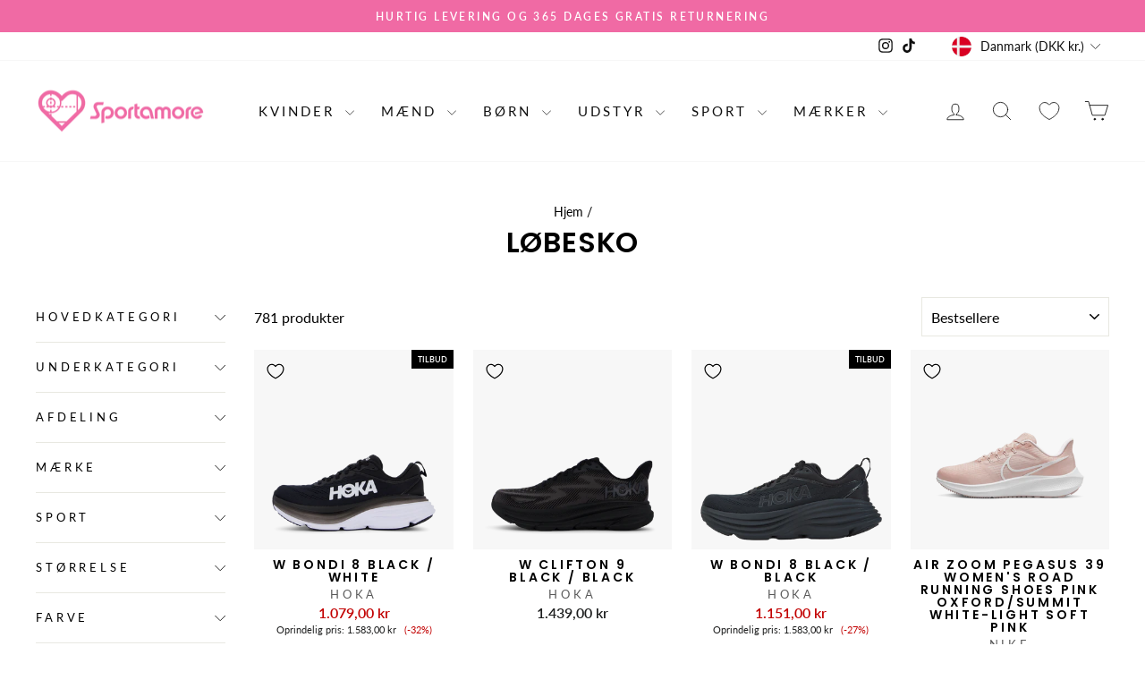

--- FILE ---
content_type: text/html; charset=utf-8
request_url: https://sportamore.com/da-dk/collections/running-shoes
body_size: 193963
content:
<!doctype html>
<html class="no-js" lang="da" dir="ltr" data-market="da-DK">
<head>
  <script src="//sportamore.com/cdn/shop/files/pandectes-rules.js?v=7533689036396971512"></script>

  <meta charset="utf-8">
  <meta http-equiv="X-UA-Compatible" content="IE=edge,chrome=1">
  <meta name="viewport" content="width=device-width,initial-scale=1">
  <meta name="theme-color" content="#f06aa4">
  <link rel="canonical" href="https://sportamore.com/da-dk/collections/running-shoes">
  <link rel="preconnect" href="https://cdn.shopify.com" crossorigin>
  <link rel="preconnect" href="https://fonts.shopifycdn.com" crossorigin>
  <link rel="dns-prefetch" href="https://productreviews.shopifycdn.com">
  <link rel="dns-prefetch" href="https://ajax.googleapis.com">
  <link rel="dns-prefetch" href="https://maps.googleapis.com">
  <link rel="dns-prefetch" href="https://maps.gstatic.com"><link rel="shortcut icon" href="//sportamore.com/cdn/shop/files/sportamore-64x16-hearth_PINK_32x32.png?v=1685452406" type="image/png" /><title>Løbesko - Sportamore.com
</title>
<meta name="description" content="Køb løbesko online hos Sportamore! Udforsk sportstøj fra 400+ populære mærker. Hurtige leveringer &amp; Gratis returnering!"><meta property="og:site_name" content="Sportamore.com">
  <meta property="og:url" content="https://sportamore.com/da-dk/collections/running-shoes">
  <meta property="og:title" content="Løbesko - Sportamore.com">
  <meta property="og:type" content="website">
  <meta property="og:description" content="Køb løbesko online hos Sportamore! Udforsk sportstøj fra 400+ populære mærker. Hurtige leveringer &amp; Gratis returnering!"><meta property="og:image" content="http://sportamore.com/cdn/shop/files/sportamore_brand.png?v=1681804275">
    <meta property="og:image:secure_url" content="https://sportamore.com/cdn/shop/files/sportamore_brand.png?v=1681804275">
    <meta property="og:image:width" content="1600">
    <meta property="og:image:height" content="900"><meta name="twitter:site" content="@">
  <meta name="twitter:card" content="summary_large_image">
  <meta name="twitter:title" content="Løbesko - Sportamore.com">
  <meta name="twitter:description" content="Køb løbesko online hos Sportamore! Udforsk sportstøj fra 400+ populære mærker. Hurtige leveringer &amp; Gratis returnering!">
<style data-shopify>@font-face {
  font-family: Poppins;
  font-weight: 600;
  font-style: normal;
  font-display: swap;
  src: url("//sportamore.com/cdn/fonts/poppins/poppins_n6.aa29d4918bc243723d56b59572e18228ed0786f6.woff2") format("woff2"),
       url("//sportamore.com/cdn/fonts/poppins/poppins_n6.5f815d845fe073750885d5b7e619ee00e8111208.woff") format("woff");
}

  @font-face {
  font-family: Lato;
  font-weight: 400;
  font-style: normal;
  font-display: swap;
  src: url("//sportamore.com/cdn/fonts/lato/lato_n4.c3b93d431f0091c8be23185e15c9d1fee1e971c5.woff2") format("woff2"),
       url("//sportamore.com/cdn/fonts/lato/lato_n4.d5c00c781efb195594fd2fd4ad04f7882949e327.woff") format("woff");
}


  @font-face {
  font-family: Lato;
  font-weight: 600;
  font-style: normal;
  font-display: swap;
  src: url("//sportamore.com/cdn/fonts/lato/lato_n6.38d0e3b23b74a60f769c51d1df73fac96c580d59.woff2") format("woff2"),
       url("//sportamore.com/cdn/fonts/lato/lato_n6.3365366161bdcc36a3f97cfbb23954d8c4bf4079.woff") format("woff");
}

  @font-face {
  font-family: Lato;
  font-weight: 400;
  font-style: italic;
  font-display: swap;
  src: url("//sportamore.com/cdn/fonts/lato/lato_i4.09c847adc47c2fefc3368f2e241a3712168bc4b6.woff2") format("woff2"),
       url("//sportamore.com/cdn/fonts/lato/lato_i4.3c7d9eb6c1b0a2bf62d892c3ee4582b016d0f30c.woff") format("woff");
}

  @font-face {
  font-family: Lato;
  font-weight: 600;
  font-style: italic;
  font-display: swap;
  src: url("//sportamore.com/cdn/fonts/lato/lato_i6.ab357ee5069e0603c2899b31e2b8ae84c4a42a48.woff2") format("woff2"),
       url("//sportamore.com/cdn/fonts/lato/lato_i6.3164fed79d7d987c1390528781c7c2f59ac7a746.woff") format("woff");
}

</style><link href="//sportamore.com/cdn/shop/t/39/assets/theme.css?v=137234333993790815221744812093" rel="stylesheet" type="text/css" media="all" />
<style data-shopify>:root {
    --typeHeaderPrimary: Poppins;
    --typeHeaderFallback: sans-serif;
    --typeHeaderSize: 32px;
    --typeHeaderWeight: 600;
    --typeHeaderLineHeight: 1;
    --typeHeaderSpacing: 0.025em;

    --typeBasePrimary:Lato;
    --typeBaseFallback:sans-serif;
    --typeBaseSize: 16px;
    --typeBaseWeight: 400;
    --typeBaseSpacing: 0.0em;
    --typeBaseLineHeight: 1.2;
    --typeBaselineHeightMinus01: 1.1;

    --typeCollectionTitle: 20px;

    --iconWeight: 2px;
    --iconLinecaps: round;

    
        --buttonRadius: 50px;
    

    --colorGridOverlayOpacity: 0.1;
    }

    .placeholder-content {
    background-image: linear-gradient(100deg, #f7f7f7 40%, #efefef 63%, #f7f7f7 79%);
    }</style><script>
    document.documentElement.className = document.documentElement.className.replace('no-js', 'js');

    window.theme = window.theme || {};
    theme.routes = {
      home: "/da-dk",
      cart: "/da-dk/cart.js",
      cartPage: "/da-dk/cart",
      cartAdd: "/da-dk/cart/add.js",
      cartChange: "/da-dk/cart/change.js",
      search: "/da-dk/search",
      predictiveSearch: "/da-dk/search/suggest"
    };
    theme.strings = {
      soldOut: "Udsolgt",
      unavailable: "Ikke tilgængelig",
      inStockLabel: "På lager, klar til at blive sendt",
      oneStockLabel: "Lavt lager - [count] produkter tilbage",
      otherStockLabel: "Lavt lager - [count] produkter tilbage",
      willNotShipUntil: "Klar til afsendelse [date]",
      willBeInStockAfter: "Tilbage på lager [date]",
      waitingForStock: "Afventer genopfyldning",
      savePrice: "(-[saved_amount])",
      cartEmpty: "Din indkøbskurv er i øjeblikket tom.",
      cartTermsConfirmation: "Du skal acceptere salgsbetingelserne for at tjekke ud",
      searchCollections: "Produktsamlinger",
      searchPages: "Sider:",
      searchArticles: "Artikler:",
      productFrom: "fra ",
      maxQuantity: "Du kan kun have [quantity] af [title] i din indkøbskurv."
    };
    theme.settings = {
      cartType: "drawer",
      isCustomerTemplate: false,
      moneyFormat: "{{amount_with_comma_separator}} kr",
      saveType: "percent",
      productImageSize: "square",
      productImageCover: false,
      predictiveSearch: false,
      predictiveSearchType: null,
      predictiveSearchVendor: false,
      predictiveSearchPrice: false,
      quickView: false,
      themeName: 'Impulse',
      themeVersion: "7.4.0"
    };
  </script>

  <script>window.performance && window.performance.mark && window.performance.mark('shopify.content_for_header.start');</script><meta name="facebook-domain-verification" content="u8fhacqn8v91tilg8zr6940eu9f0u5">
<meta name="google-site-verification" content="4qtXUeL6LgIKiNize0eGFCKJ2oQbF1WFPzkxkwcnusA">
<meta id="shopify-digital-wallet" name="shopify-digital-wallet" content="/66011889900/digital_wallets/dialog">
<meta name="shopify-checkout-api-token" content="0a766b4472ca8f33dbe7cfdc9d5333de">
<link rel="alternate" type="application/atom+xml" title="Feed" href="/da-dk/collections/running-shoes.atom" />
<link rel="next" href="/da-dk/collections/running-shoes?page=2">
<link rel="alternate" hreflang="x-default" href="https://sportamore.com/collections/running-shoes">
<link rel="alternate" hreflang="de-AT" href="https://sportamore.com/de-at/collections/running-shoes">
<link rel="alternate" hreflang="nl-BE" href="https://sportamore.com/nl-be/collections/running-shoes">
<link rel="alternate" hreflang="fr-BE" href="https://sportamore.com/fr-be/collections/running-shoes">
<link rel="alternate" hreflang="cs-CZ" href="https://sportamore.com/cs-cz/collections/running-shoes">
<link rel="alternate" hreflang="da-DK" href="https://sportamore.com/da-dk/collections/running-shoes">
<link rel="alternate" hreflang="en-GB" href="https://sportamore.com/en-gb/collections/running-shoes">
<link rel="alternate" hreflang="et-EE" href="https://sportamore.com/et-ee/collections/running-shoes">
<link rel="alternate" hreflang="fi-FI" href="https://sportamore.com/fi-fi/collections/running-shoes">
<link rel="alternate" hreflang="fr-FR" href="https://sportamore.com/fr-fr/collections/running-shoes">
<link rel="alternate" hreflang="de-DE" href="https://sportamore.com/de-de/collections/running-shoes">
<link rel="alternate" hreflang="is-IS" href="https://sportamore.com/is-is/collections/running-shoes">
<link rel="alternate" hreflang="en-IE" href="https://sportamore.com/en-ie/collections/running-shoes">
<link rel="alternate" hreflang="it-IT" href="https://sportamore.com/it-it/collections/running-shoes">
<link rel="alternate" hreflang="lv-LV" href="https://sportamore.com/lv-lv/collections/running-shoes">
<link rel="alternate" hreflang="lt-LT" href="https://sportamore.com/lt-lt/collections/running-shoes">
<link rel="alternate" hreflang="fr-LU" href="https://sportamore.com/fr-lu/collections/running-shoes">
<link rel="alternate" hreflang="nl-NL" href="https://sportamore.com/nl-nl/collections/running-shoes">
<link rel="alternate" hreflang="no-NO" href="https://sportamore.com/no-no/collections/running-shoes">
<link rel="alternate" hreflang="pl-PL" href="https://sportamore.com/pl-pl/collections/running-shoes">
<link rel="alternate" hreflang="pt-PT" href="https://sportamore.com/pt-pt/collections/running-shoes">
<link rel="alternate" hreflang="sk-SK" href="https://sportamore.com/sk-sk/collections/running-shoes">
<link rel="alternate" hreflang="sl-SI" href="https://sportamore.com/sl-si/collections/running-shoes">
<link rel="alternate" hreflang="es-ES" href="https://sportamore.com/es-es/collections/running-shoes">
<link rel="alternate" hreflang="de-CH" href="https://sportamore.com/de-ch/collections/running-shoes">
<link rel="alternate" hreflang="sv-SE" href="https://sportamore.com/collections/running-shoes">
<link rel="alternate" type="application/json+oembed" href="https://sportamore.com/da-dk/collections/running-shoes.oembed">
<script async="async" src="/checkouts/internal/preloads.js?locale=da-DK"></script>
<script id="apple-pay-shop-capabilities" type="application/json">{"shopId":66011889900,"countryCode":"SE","currencyCode":"DKK","merchantCapabilities":["supports3DS"],"merchantId":"gid:\/\/shopify\/Shop\/66011889900","merchantName":"Sportamore.com","requiredBillingContactFields":["postalAddress","email","phone"],"requiredShippingContactFields":["postalAddress","email","phone"],"shippingType":"shipping","supportedNetworks":["visa","maestro","masterCard","amex"],"total":{"type":"pending","label":"Sportamore.com","amount":"1.00"},"shopifyPaymentsEnabled":true,"supportsSubscriptions":true}</script>
<script id="shopify-features" type="application/json">{"accessToken":"0a766b4472ca8f33dbe7cfdc9d5333de","betas":["rich-media-storefront-analytics"],"domain":"sportamore.com","predictiveSearch":true,"shopId":66011889900,"locale":"da"}</script>
<script>var Shopify = Shopify || {};
Shopify.shop = "sportamore-com.myshopify.com";
Shopify.locale = "da";
Shopify.currency = {"active":"DKK","rate":"0.7123534875"};
Shopify.country = "DK";
Shopify.theme = {"name":"Updated copy of Impulse - LH pris kommunikation","id":157830021465,"schema_name":"Impulse","schema_version":"7.4.0","theme_store_id":857,"role":"main"};
Shopify.theme.handle = "null";
Shopify.theme.style = {"id":null,"handle":null};
Shopify.cdnHost = "sportamore.com/cdn";
Shopify.routes = Shopify.routes || {};
Shopify.routes.root = "/da-dk/";</script>
<script type="module">!function(o){(o.Shopify=o.Shopify||{}).modules=!0}(window);</script>
<script>!function(o){function n(){var o=[];function n(){o.push(Array.prototype.slice.apply(arguments))}return n.q=o,n}var t=o.Shopify=o.Shopify||{};t.loadFeatures=n(),t.autoloadFeatures=n()}(window);</script>
<script id="shop-js-analytics" type="application/json">{"pageType":"collection"}</script>
<script defer="defer" async type="module" src="//sportamore.com/cdn/shopifycloud/shop-js/modules/v2/client.init-shop-cart-sync_ByjAFD2B.da.esm.js"></script>
<script defer="defer" async type="module" src="//sportamore.com/cdn/shopifycloud/shop-js/modules/v2/chunk.common_D-UimmQe.esm.js"></script>
<script defer="defer" async type="module" src="//sportamore.com/cdn/shopifycloud/shop-js/modules/v2/chunk.modal_C_zrfWbZ.esm.js"></script>
<script type="module">
  await import("//sportamore.com/cdn/shopifycloud/shop-js/modules/v2/client.init-shop-cart-sync_ByjAFD2B.da.esm.js");
await import("//sportamore.com/cdn/shopifycloud/shop-js/modules/v2/chunk.common_D-UimmQe.esm.js");
await import("//sportamore.com/cdn/shopifycloud/shop-js/modules/v2/chunk.modal_C_zrfWbZ.esm.js");

  window.Shopify.SignInWithShop?.initShopCartSync?.({"fedCMEnabled":true,"windoidEnabled":true});

</script>
<script>(function() {
  var isLoaded = false;
  function asyncLoad() {
    if (isLoaded) return;
    isLoaded = true;
    var urls = ["https:\/\/cdn.instantbrandpage.lowfruitsolutions.com\/767c03cc37f63c64012b3fe02d491ff6\/featured-slider-35eb460fa8c7439c19ede1901ffc41f3.js?shop=sportamore-com.myshopify.com","https:\/\/cdn.instantbrandpage.lowfruitsolutions.com\/767c03cc37f63c64012b3fe02d491ff6\/brand-page-7bbe7c8eca4dff40a67179230b242025.js?shop=sportamore-com.myshopify.com","https:\/\/ecommplugins-scripts.trustpilot.com\/v2.1\/js\/header.min.js?settings=eyJrZXkiOiJjVXlCVlZkSDlvQUFMS3VLIiwicyI6Im5vbmUifQ==\u0026shop=sportamore-com.myshopify.com","https:\/\/ecommplugins-trustboxsettings.trustpilot.com\/sportamore-com.myshopify.com.js?settings=1717059158259\u0026shop=sportamore-com.myshopify.com","https:\/\/widget.trustpilot.com\/bootstrap\/v5\/tp.widget.sync.bootstrap.min.js?shop=sportamore-com.myshopify.com"];
    for (var i = 0; i < urls.length; i++) {
      var s = document.createElement('script');
      s.type = 'text/javascript';
      s.async = true;
      s.src = urls[i];
      var x = document.getElementsByTagName('script')[0];
      x.parentNode.insertBefore(s, x);
    }
  };
  if(window.attachEvent) {
    window.attachEvent('onload', asyncLoad);
  } else {
    window.addEventListener('load', asyncLoad, false);
  }
})();</script>
<script id="__st">var __st={"a":66011889900,"offset":3600,"reqid":"0dd879f0-86a8-41e7-931e-59826aa657f1-1769498965","pageurl":"sportamore.com\/da-dk\/collections\/running-shoes","u":"0ad3a1b0830e","p":"collection","rtyp":"collection","rid":411242004716};</script>
<script>window.ShopifyPaypalV4VisibilityTracking = true;</script>
<script id="captcha-bootstrap">!function(){'use strict';const t='contact',e='account',n='new_comment',o=[[t,t],['blogs',n],['comments',n],[t,'customer']],c=[[e,'customer_login'],[e,'guest_login'],[e,'recover_customer_password'],[e,'create_customer']],r=t=>t.map((([t,e])=>`form[action*='/${t}']:not([data-nocaptcha='true']) input[name='form_type'][value='${e}']`)).join(','),a=t=>()=>t?[...document.querySelectorAll(t)].map((t=>t.form)):[];function s(){const t=[...o],e=r(t);return a(e)}const i='password',u='form_key',d=['recaptcha-v3-token','g-recaptcha-response','h-captcha-response',i],f=()=>{try{return window.sessionStorage}catch{return}},m='__shopify_v',_=t=>t.elements[u];function p(t,e,n=!1){try{const o=window.sessionStorage,c=JSON.parse(o.getItem(e)),{data:r}=function(t){const{data:e,action:n}=t;return t[m]||n?{data:e,action:n}:{data:t,action:n}}(c);for(const[e,n]of Object.entries(r))t.elements[e]&&(t.elements[e].value=n);n&&o.removeItem(e)}catch(o){console.error('form repopulation failed',{error:o})}}const l='form_type',E='cptcha';function T(t){t.dataset[E]=!0}const w=window,h=w.document,L='Shopify',v='ce_forms',y='captcha';let A=!1;((t,e)=>{const n=(g='f06e6c50-85a8-45c8-87d0-21a2b65856fe',I='https://cdn.shopify.com/shopifycloud/storefront-forms-hcaptcha/ce_storefront_forms_captcha_hcaptcha.v1.5.2.iife.js',D={infoText:'Beskyttet af hCaptcha',privacyText:'Beskyttelse af persondata',termsText:'Vilkår'},(t,e,n)=>{const o=w[L][v],c=o.bindForm;if(c)return c(t,g,e,D).then(n);var r;o.q.push([[t,g,e,D],n]),r=I,A||(h.body.append(Object.assign(h.createElement('script'),{id:'captcha-provider',async:!0,src:r})),A=!0)});var g,I,D;w[L]=w[L]||{},w[L][v]=w[L][v]||{},w[L][v].q=[],w[L][y]=w[L][y]||{},w[L][y].protect=function(t,e){n(t,void 0,e),T(t)},Object.freeze(w[L][y]),function(t,e,n,w,h,L){const[v,y,A,g]=function(t,e,n){const i=e?o:[],u=t?c:[],d=[...i,...u],f=r(d),m=r(i),_=r(d.filter((([t,e])=>n.includes(e))));return[a(f),a(m),a(_),s()]}(w,h,L),I=t=>{const e=t.target;return e instanceof HTMLFormElement?e:e&&e.form},D=t=>v().includes(t);t.addEventListener('submit',(t=>{const e=I(t);if(!e)return;const n=D(e)&&!e.dataset.hcaptchaBound&&!e.dataset.recaptchaBound,o=_(e),c=g().includes(e)&&(!o||!o.value);(n||c)&&t.preventDefault(),c&&!n&&(function(t){try{if(!f())return;!function(t){const e=f();if(!e)return;const n=_(t);if(!n)return;const o=n.value;o&&e.removeItem(o)}(t);const e=Array.from(Array(32),(()=>Math.random().toString(36)[2])).join('');!function(t,e){_(t)||t.append(Object.assign(document.createElement('input'),{type:'hidden',name:u})),t.elements[u].value=e}(t,e),function(t,e){const n=f();if(!n)return;const o=[...t.querySelectorAll(`input[type='${i}']`)].map((({name:t})=>t)),c=[...d,...o],r={};for(const[a,s]of new FormData(t).entries())c.includes(a)||(r[a]=s);n.setItem(e,JSON.stringify({[m]:1,action:t.action,data:r}))}(t,e)}catch(e){console.error('failed to persist form',e)}}(e),e.submit())}));const S=(t,e)=>{t&&!t.dataset[E]&&(n(t,e.some((e=>e===t))),T(t))};for(const o of['focusin','change'])t.addEventListener(o,(t=>{const e=I(t);D(e)&&S(e,y())}));const B=e.get('form_key'),M=e.get(l),P=B&&M;t.addEventListener('DOMContentLoaded',(()=>{const t=y();if(P)for(const e of t)e.elements[l].value===M&&p(e,B);[...new Set([...A(),...v().filter((t=>'true'===t.dataset.shopifyCaptcha))])].forEach((e=>S(e,t)))}))}(h,new URLSearchParams(w.location.search),n,t,e,['guest_login'])})(!0,!0)}();</script>
<script integrity="sha256-4kQ18oKyAcykRKYeNunJcIwy7WH5gtpwJnB7kiuLZ1E=" data-source-attribution="shopify.loadfeatures" defer="defer" src="//sportamore.com/cdn/shopifycloud/storefront/assets/storefront/load_feature-a0a9edcb.js" crossorigin="anonymous"></script>
<script data-source-attribution="shopify.dynamic_checkout.dynamic.init">var Shopify=Shopify||{};Shopify.PaymentButton=Shopify.PaymentButton||{isStorefrontPortableWallets:!0,init:function(){window.Shopify.PaymentButton.init=function(){};var t=document.createElement("script");t.src="https://sportamore.com/cdn/shopifycloud/portable-wallets/latest/portable-wallets.da.js",t.type="module",document.head.appendChild(t)}};
</script>
<script data-source-attribution="shopify.dynamic_checkout.buyer_consent">
  function portableWalletsHideBuyerConsent(e){var t=document.getElementById("shopify-buyer-consent"),n=document.getElementById("shopify-subscription-policy-button");t&&n&&(t.classList.add("hidden"),t.setAttribute("aria-hidden","true"),n.removeEventListener("click",e))}function portableWalletsShowBuyerConsent(e){var t=document.getElementById("shopify-buyer-consent"),n=document.getElementById("shopify-subscription-policy-button");t&&n&&(t.classList.remove("hidden"),t.removeAttribute("aria-hidden"),n.addEventListener("click",e))}window.Shopify?.PaymentButton&&(window.Shopify.PaymentButton.hideBuyerConsent=portableWalletsHideBuyerConsent,window.Shopify.PaymentButton.showBuyerConsent=portableWalletsShowBuyerConsent);
</script>
<script data-source-attribution="shopify.dynamic_checkout.cart.bootstrap">document.addEventListener("DOMContentLoaded",(function(){function t(){return document.querySelector("shopify-accelerated-checkout-cart, shopify-accelerated-checkout")}if(t())Shopify.PaymentButton.init();else{new MutationObserver((function(e,n){t()&&(Shopify.PaymentButton.init(),n.disconnect())})).observe(document.body,{childList:!0,subtree:!0})}}));
</script>
<link id="shopify-accelerated-checkout-styles" rel="stylesheet" media="screen" href="https://sportamore.com/cdn/shopifycloud/portable-wallets/latest/accelerated-checkout-backwards-compat.css" crossorigin="anonymous">
<style id="shopify-accelerated-checkout-cart">
        #shopify-buyer-consent {
  margin-top: 1em;
  display: inline-block;
  width: 100%;
}

#shopify-buyer-consent.hidden {
  display: none;
}

#shopify-subscription-policy-button {
  background: none;
  border: none;
  padding: 0;
  text-decoration: underline;
  font-size: inherit;
  cursor: pointer;
}

#shopify-subscription-policy-button::before {
  box-shadow: none;
}

      </style>

<script>window.performance && window.performance.mark && window.performance.mark('shopify.content_for_header.end');</script>

  <script src="//sportamore.com/cdn/shop/t/39/assets/vendor-scripts-v11.js" defer="defer"></script><link rel="stylesheet" href="//sportamore.com/cdn/shop/t/39/assets/country-flags.css"><script src="//sportamore.com/cdn/shop/t/39/assets/theme.js?v=66447858802808184731705654503" defer="defer"></script>
<!-- BEGIN app block: shopify://apps/pandectes-gdpr/blocks/banner/58c0baa2-6cc1-480c-9ea6-38d6d559556a -->
  
    
      <!-- TCF is active, scripts are loaded above -->
      
      <script>
        
          window.PandectesSettings = {"store":{"id":66011889900,"plan":"plus","theme":"Updated copy of Impulse - LH pris kommunikation","primaryLocale":"en","adminMode":false,"headless":false,"storefrontRootDomain":"","checkoutRootDomain":"","storefrontAccessToken":""},"tsPublished":1744608761,"declaration":{"declDays":"","declName":"","declPath":"","declType":"","isActive":false,"showType":true,"declHours":"","declYears":"","declDomain":"","declMonths":"","declMinutes":"","declPurpose":"","declSeconds":"","declSession":"","showPurpose":false,"declProvider":"","showProvider":true,"declIntroText":"","declRetention":"","declFirstParty":"","declThirdParty":"","showDateGenerated":true},"language":{"unpublished":[],"languageMode":"Multilingual","fallbackLanguage":"en","languageDetection":"locale","languagesSupported":["cs","da","nl","et","fi","fr","de","is","it","lv","lt","no","pl","pt","sk","sl","es","sv"]},"texts":{"managed":{"headerText":{"cs":"ZÁLEŽÍ NÁM NA VAŠEM SOUKROMÍ","da":"VI BEKYMRER OS OM DIT PRIVATLIV","de":"WIR KÜMMERN UNS UM IHRE PRIVATSPHÄRE","en":"WE CARE ABOUT YOUR PRIVACY","es":"NOS PREOCUPAMOS POR TU PRIVACIDAD","et":"ME HOOLIME TEIE PRIVAATSUSE KOHTA","fi":"VÄLITÄMME YKSITYISYYDESTÄSI","fr":"NOUS NOUS SOUCIONS DE VOTRE VIE PRIVÉE","it":"CI IMPORTA DELLA TUA PRIVACY","lt":"MUMS RŪPINA JŪSŲ PRIVATUMAS","lv":"MĒS RŪPĒJAM JŪSU PRIVATUMS","nl":"WIJ ZORGEN VOOR UW PRIVACY","pl":"DBAMY O TWOJĄ PRYWATNOŚĆ","pt":"NÓS NOS PREOCUPAMOS COM SUA PRIVACIDADE","sk":"ZÁLEŽÍ NÁM NA VAŠOM SÚKROMÍ","sl":"SKRB NAM je VAŠA ZASEBNOST","sv":"VI SKRÄDDARSYR DIN UPPLEVELSE","no":"VI BRYR OSS OM PERSONVERNET DITT","is":"Okkur þykir vænt um persónuvernd þína"},"consentText":{"cs":"Používáme soubory cookie a další technologie k udržení spolehlivosti a bezpečnosti našich webových stránek, k měření výkonu a poskytování personalizovaného zážitku z nakupování.","da":"Vi bruger cookies og andre teknologier til at holde vores websted pålideligt og sikkert, til at måle ydeevne og give en personlig købsoplevelse.","de":"Wir verwenden Cookies und andere Technologien, um unsere Website zuverlässig und sicher zu halten, die Leistung zu messen und ein personalisiertes Einkaufserlebnis zu bieten.","en":"We use cookies to keep our website reliable and secure, to measure performance and to provide a personalized shopping experience.","es":"Usamos cookies y otras tecnologías para mantener nuestro sitio web confiable y seguro, para medir el rendimiento y brindar una experiencia de compra personalizada.","et":"Kasutame küpsiseid ja muid tehnoloogiaid, et hoida meie veebisait usaldusväärne ja turvaline, mõõta toimivust ja pakkuda isikupärastatud ostukogemust.","fi":"Käytämme evästeitä ja muita teknologiaa pitääksemme verkkosivustomme luotettavana ja turvallisena, mitataksemme suorituskykyä ja tarjotaksemme sinulle yksilöllisen ostokokemuksen.","fr":"Nous utilisons des cookies et d'autres technologies pour assurer la fiabilité et la sécurité de notre site Web, mesurer les performances et offrir une expérience d'achat personnalisée.","it":"Utilizziamo i cookie e altre tecnologie per mantenere il nostro sito Web affidabile e sicuro, per misurare le prestazioni e fornire un'esperienza di acquisto personalizzata.","lt":"Naudojame slapukus ir kitas technologijas, kad mūsų svetainė būtų patikima ir saugi, įvertintume našumą ir suteiktume individualizuotą apsipirkimo patirtį.","lv":"Mēs izmantojam sīkfailus un citas tehnoloģijas, lai mūsu vietne būtu uzticama un droša, novērtētu veiktspēju un nodrošinātu personalizētu iepirkšanās pieredzi.","nl":"We gebruiken cookies en andere technologieën om onze website betrouwbaar en veilig te houden, de prestaties te meten en een gepersonaliseerde winkelervaring te bieden.","pl":"Używamy plików cookie i innych technologii, aby nasza witryna była niezawodna i bezpieczna, aby mierzyć wydajność i zapewniać spersonalizowane zakupy.","pt":"Usamos cookies e outras tecnologias para manter nosso site confiável e seguro, para medir o desempenho e fornecer uma experiência de compra personalizada.","sk":"Používame súbory cookie a ďalšie technológie, aby sme udržali našu webovú stránku spoľahlivú a zabezpečenú, aby sme merali výkonnosť a poskytovali personalizovaný zážitok z nakupovania.","sl":"Piškotke in druge tehnologije uporabljamo za zagotavljanje zanesljivosti in varnosti naše spletne strani, za merjenje učinkovitosti in zagotavljanje prilagojene nakupovalne izkušnje.","sv":"Vi använder cookies för att hålla vår webbplats pålitlig och säker, för att mäta prestanda och för att ge en personlig shoppingupplevelse.","no":"Vi bruker informasjonskapsler og lignende teknologier for å holde nettsiden vår pålitelig og sikker, for å måle ytelse og gi en personlig handleopplevelse.","is":"Við notum vafrakökur og aðra tækni til að halda vefsíðunni okkar áreiðanlegri og öruggri, til að mæla frammistöðu og veita persónulega verslunarupplifun."},"linkText":{"cs":"Zjistěte více","da":"Få mere at vide","de":"Erfahren Sie mehr","en":"Learn more","es":"Aprende más","et":"Lisateavet","fi":"Lue lisää","fr":"Apprendre encore plus","it":"Saperne di più","lt":"Sužinokite daugiau","lv":"Uzzināt vairāk","nl":"Kom meer te weten","pl":"Ucz się więcej","pt":"Saber mais","sk":"Uč sa viac","sl":"Nauči se več","sv":"Läs mer","no":"Les mer","is":"Læra meira"},"imprintText":{"cs":"Otisk","da":"Aftryk","de":"Impressum","en":"Imprint","es":"Imprimir","et":"Imprint","fi":"Jälki","fr":"Imprimer","it":"Impronta","lt":"Įspaudas","lv":"Nospiedums","nl":"Afdruk","pl":"Odcisk","pt":"Imprimir","sk":"odtlačok","sl":"Odtis","sv":"Avtryck","no":"Avtrykk","is":"Áletrun"},"googleLinkText":{"cs":"Zásady ochrany soukromí Google","da":"Googles privatlivsbetingelser","de":"Googles Datenschutzbestimmungen","en":"Google's Privacy Terms","es":"Términos de privacidad de Google","et":"Google'i privaatsustingimused","fi":"Googlen tietosuojaehdot","fr":"Conditions de confidentialité de Google","it":"Termini sulla privacy di Google","lt":"Google privatumo sąlygos","lv":"Google konfidencialitātes noteikumi","nl":"Privacyvoorwaarden van Google","pl":"Warunki prywatności Google","pt":"Termos de Privacidade do Google","sk":"Podmienky ochrany súkromia Google","sl":"Googlov pravilnik o zasebnosti","sv":"Googles sekretessvillkor"},"allowButtonText":{"cs":"Pokračovat","da":"Fortsæt til","de":"Weitermachen","en":"Continue","es":"Continuar","et":"Jätka","fi":"Jatka","fr":"Continuer","it":"Continua","lt":"Tęsti","lv":"Turpināt","nl":"Doorgaan","pl":"Kontynuować","pt":"Continuar","sk":"ďalej","sl":"Nadaljuj","sv":"Fortsätt","no":"Fortsette","is":"Halda áfram"},"denyButtonText":{"cs":"Pokles","da":"Nedgang","de":"Abfall","en":"Decline","es":"Rechazar","et":"Keeldumine","fi":"Hylkää","fr":"Déclin","it":"Declino","lt":"Atmesti","lv":"Noraidīt","nl":"Afwijzen","pl":"Spadek","pt":"Declínio","sk":"Odmietnuť","sl":"Zavrni","sv":"Avböj","no":"Avslå","is":"Afneita"},"dismissButtonText":{"cs":"OK","da":"Okay","de":"OK","en":"Ok","es":"De acuerdo","et":"Okei","fi":"Ok","fr":"D'accord","it":"OK","lt":"Gerai","lv":"Labi","nl":"OK","pl":"OK","pt":"OK","sk":"Dobre","sl":"V redu","sv":"Ok","no":"Ok","is":"Allt í lagi"},"leaveSiteButtonText":{"cs":"Opustit tento web","da":"Forlad dette websted","de":"Verlassen Sie diese Seite","en":"Leave this site","es":"dejar este sitio","et":"Lahku sellelt saidilt","fi":"Poistu tältä sivustolta","fr":"Quitter ce site","it":"Lascia questo sito","lt":"Palikite šią svetainę","lv":"Atstāt šo vietni","nl":"Verlaat deze site","pl":"Opuść tę witrynę","pt":"Sair deste site","sk":"Opustite túto stránku","sl":"Zapusti to spletno mesto","sv":"Lämna den här webbplatsen","no":"Forlat denne siden","is":"Farðu frá þessari síðu"},"preferencesButtonText":{"cs":"Nastavení","da":"Dine indstillinger","de":"Einstellungen","en":"Settings","es":"Ajustes","et":"Seaded","fi":"Asetukset","fr":"Paramètres","it":"Impostazioni","lt":"Nustatymai","lv":"Iestatījumi","nl":"Instellingen","pl":"Ustawienia","pt":"Configurações","sk":"nastavenie","sl":"nastavitve","sv":"Inställningar","no":"Innstillinger","is":"Stillingar"},"cookiePolicyText":{"cs":"Zásady používání souborů cookie","da":"Cookiepolitik","de":"Cookie-Richtlinie","en":"Cookie policy","es":"Política de cookies","et":"Küpsiste poliitika","fi":"Evästekäytäntö","fr":"Politique relative aux cookies","it":"Gestione dei Cookie","lt":"Slapukų politika","lv":"Sīkdatņu politika","nl":"Cookie beleid","pl":"Polityka Cookie","pt":"política de cookies","sk":"Zásady používania súborov cookie","sl":"Politika piškotkov","sv":"Cookiepolicy","no":"Cookie policy","is":"Cookie stefna"},"preferencesPopupTitleText":{"cs":"Spravujte předvolby souhlasu","da":"Administrer samtykkepræferencer","de":"Einwilligungspräferenzen verwalten","en":"Manage consent preferences","es":"Administrar preferencias de consentimiento","et":"Hallake nõusoleku eelistusi","fi":"Hallinnoi suostumusasetuksia","fr":"Gérer les préférences de consentement","it":"Gestisci le preferenze di consenso","lt":"Tvarkykite sutikimo nuostatas","lv":"Pārvaldiet piekrišanas preferences","nl":"Toestemmingsvoorkeuren beheren","pl":"Zarządzaj preferencjami dotyczącymi zgody","pt":"Gerenciar preferências de consentimento","sk":"Spravujte predvoľby súhlasu","sl":"Upravljajte nastavitve soglasja","sv":"Hantera samtyckespreferenser","no":"Administrer samtykkepreferanser","is":"Stjórna samþykkisstillingum"},"preferencesPopupIntroText":{"cs":"Soubory cookie používáme k optimalizaci funkčnosti webu, analýze výkonu a poskytování personalizovaného zážitku. Některé soubory cookie jsou nezbytné pro správné fungování a fungování webových stránek. Tyto soubory cookie nelze zakázat. V tomto okně můžete spravovat své preference souborů cookie.","da":"Vi bruger cookies til at optimere hjemmesidens funktionalitet, analysere ydeevnen og give dig en personlig oplevelse. Nogle cookies er nødvendige for at få hjemmesiden til at fungere og fungere korrekt. Disse cookies kan ikke deaktiveres. I dette vindue kan du administrere dine præferencer for cookies.","de":"Wir verwenden Cookies, um die Funktionalität der Website zu optimieren, die Leistung zu analysieren und Ihnen ein personalisiertes Erlebnis zu bieten. Einige Cookies sind unerlässlich, damit die Website ordnungsgemäß funktioniert und funktioniert. Diese Cookies können nicht deaktiviert werden. In diesem Fenster können Sie Ihre Präferenz für Cookies verwalten.","en":"We use cookies to optimize website functionality, analyze the performance, and provide personalized experience to you. Some cookies are essential to make the website operate and function correctly. Those cookies cannot be disabled. In this window you can manage your preference of cookies.","es":"Usamos cookies para optimizar la funcionalidad del sitio web, analizar el rendimiento y brindarle una experiencia personalizada. Algunas cookies son esenciales para que el sitio web funcione y funcione correctamente. Esas cookies no se pueden deshabilitar. En esta ventana puede gestionar su preferencia de cookies.","et":"Kasutame küpsiseid, et optimeerida veebisaidi funktsionaalsust, analüüsida toimivust ja pakkuda teile isikupärastatud kogemust. Mõned küpsised on veebisaidi korrektseks toimimiseks ja toimimiseks hädavajalikud. Neid küpsiseid ei saa keelata. Selles aknas saate hallata küpsiste eelistusi.","fi":"Käytämme evästeitä optimoidaksemme verkkosivuston toimivuutta, analysoidaksemme suorituskykyä ja tarjotaksemme sinulle henkilökohtaisen käyttökokemuksen. Jotkut evästeet ovat välttämättömiä, jotta sivusto toimisi ja toimisi oikein. Näitä evästeitä ei voi poistaa käytöstä. Tässä ikkunassa voit hallita evästeasetuksiasi.","fr":"Nous utilisons des cookies pour optimiser les fonctionnalités du site Web, analyser les performances et vous offrir une expérience personnalisée. Certains cookies sont indispensables au bon fonctionnement et au bon fonctionnement du site Web. Ces cookies ne peuvent pas être désactivés. Dans cette fenêtre, vous pouvez gérer vos préférences en matière de cookies.","it":"Utilizziamo i cookie per ottimizzare la funzionalità del sito Web, analizzare le prestazioni e fornire un'esperienza personalizzata all'utente. Alcuni cookie sono essenziali per far funzionare e funzionare correttamente il sito web. Questi cookie non possono essere disabilitati. In questa finestra puoi gestire le tue preferenze sui cookie.","lt":"Naudojame slapukus siekdami optimizuoti svetainės funkcionalumą, analizuoti našumą ir suteikti jums asmeninę patirtį. Kai kurie slapukai yra būtini, kad svetainė veiktų ir tinkamai veiktų. Šių slapukų negalima išjungti. Šiame lange galite valdyti slapukų pasirinkimą.","lv":"Mēs izmantojam sīkfailus, lai optimizētu vietnes funkcionalitāti, analizētu veiktspēju un sniegtu jums personalizētu pieredzi. Dažas sīkdatnes ir būtiskas, lai vietne darbotos un darbotos pareizi. Šos sīkfailus nevar atspējot. Šajā logā varat pārvaldīt savu izvēli sīkfailiem.","nl":"We gebruiken cookies om de functionaliteit van de website te optimaliseren, de prestaties te analyseren en u een gepersonaliseerde ervaring te bieden. Sommige cookies zijn essentieel om de website goed te laten werken en correct te laten functioneren. Die cookies kunnen niet worden uitgeschakeld. In dit venster kunt u uw voorkeur voor cookies beheren.","pl":"Używamy plików cookie, aby optymalizować funkcjonalność witryny, analizować wydajność i zapewniać spersonalizowane wrażenia. Niektóre pliki cookie są niezbędne, aby strona działała i działała poprawnie. Tych plików cookie nie można wyłączyć. W tym oknie możesz zarządzać swoimi preferencjami dotyczącymi plików cookies.","pt":"Usamos cookies para otimizar a funcionalidade do site, analisar o desempenho e fornecer uma experiência personalizada para você. Alguns cookies são essenciais para que o site funcione e funcione corretamente. Esses cookies não podem ser desativados. Nesta janela pode gerir a sua preferência de cookies.","sk":"Súbory cookie používame na optimalizáciu funkčnosti webových stránok, analýzu výkonu a poskytovanie prispôsobeného zážitku. Niektoré súbory cookie sú nevyhnutné na správne fungovanie a fungovanie webovej stránky. Tieto súbory cookie nemožno zakázať. V tomto okne môžete spravovať preferencie súborov cookie.","sl":"Piškotke uporabljamo za optimizacijo funkcionalnosti spletnega mesta, analizo delovanja in zagotavljanje prilagojene izkušnje. Nekateri piškotki so bistveni za pravilno delovanje in delovanje spletne strani. Teh piškotkov ni mogoče onemogočiti. V tem oknu lahko upravljate svoje nastavitve piškotkov.","sv":"Vi använder cookies för att optimera webbplatsens funktionalitet, analysera prestandan och ge dig en personlig upplevelse. Vissa cookies är nödvändiga för att webbplatsen ska fungera och fungera korrekt. Dessa cookies kan inte inaktiveras. I det här fönstret kan du hantera dina preferenser för cookies.","no":"Vi bruker informasjonskapsler for å optimalisere nettsidens funksjonalitet, analysere ytelsen og gi deg en personlig opplevelse. Noen informasjonskapsler er avgjørende for å få nettstedet til å fungere og fungere korrekt. Disse informasjonskapslene kan ikke deaktiveres. I dette vinduet kan du administrere dine preferanser for informasjonskapsler.","is":"Við notum vafrakökur til að hámarka virkni vefsíðunnar, greina árangur og veita þér persónulega upplifun. Sumar vafrakökur eru nauðsynlegar til að vefsíðan virki og virki rétt. Ekki er hægt að slökkva á þessum vafrakökum. Í þessum glugga geturðu stjórnað vali þínu á vafrakökum."},"preferencesPopupSaveButtonText":{"cs":"Uložit","da":"Gemme","de":"Speichern","en":"Save","es":"Ahorrar","et":"Salvesta","fi":"Tallentaa","fr":"Sauvegarder","it":"Salva","lt":"Sutaupyti","lv":"Saglabāt","nl":"Redden","pl":"Ratować","pt":"Salvar","sk":"Uložiť","sl":"Shrani","sv":"Spara","no":"Lagre","is":"Vista"},"preferencesPopupCloseButtonText":{"cs":"Zavřít","da":"Tæt","de":"Schließen","en":"Close","es":"Cerca","et":"Sulge","fi":"kiinni","fr":"Fermer","it":"Vicino","lt":"Uždaryti","lv":"Aizvērt","nl":"Dichtbij","pl":"Zamknąć","pt":"Fechar","sk":"Zavrieť","sl":"Zapri","sv":"Stäng","no":"Lukk","is":"Loka"},"preferencesPopupAcceptAllButtonText":{"cs":"Akceptovat","da":"Acceptere","de":"Akzeptieren","en":"Accept","es":"Aceptar","et":"Nõustu","fi":"Hyväksyä","fr":"Accepter","it":"Accettare","lt":"Priimti","lv":"Pieņemt","nl":"Aanvaarden","pl":"Zaakceptować","pt":"Aceitar","sk":"súhlasiť","sl":"Sprejmi","sv":"Acceptera","no":"Aksepterer","is":"Samþykkja"},"preferencesPopupRejectAllButtonText":{"cs":"Odmítnout","da":"Afvise","de":"Ablehnen","en":"Reject","es":"Rechazar","et":"Keeldu","fi":"Hylätä","fr":"Rejeter","it":"Rifiutare","lt":"Atmesti","lv":"Noraidīt","nl":"Afwijzen","pl":"Odrzucić","pt":"Rejeitar","sk":"Odmietnuť","sl":"Zavrni","sv":"Avvisa","no":"Avvis","is":"Hafna"},"cookiesDetailsText":{"cs":"Podrobnosti o souborech cookie","da":"Cookies detaljer","de":"Cookie-Details","en":"Cookies details","es":"Detalles de las cookies","et":"Küpsiste üksikasjad","fi":"Evästeiden tiedot","fr":"Détails des cookies","it":"Dettagli sui cookie","lt":"Slapukų informacija","lv":"Sīkfailu informācija","nl":"Cookiegegevens","pl":"Szczegóły dotyczące plików cookie","pt":"Detalhes de cookies","sk":"Podrobnosti o súboroch cookie","sl":"Podrobnosti o piškotkih","sv":"Information om cookies"},"preferencesPopupAlwaysAllowedText":{"cs":"vždy povoleno","da":"Altid tilladt","de":"Immer erlaubt","en":"Always allowed","es":"Siempre permitido","et":"Alati lubatud","fi":"aina sallittu","fr":"Toujours activé","it":"sempre permesso","lt":"Visada leidžiama","lv":"Vienmēr atļauts","nl":"altijd toegestaan","no":"Alltid tillatt","pl":"Zawsze dozwolone","pt":"Sempre permitido","sk":"Vždy povolené","sl":"Vedno dovoljeno","sv":"Alltid tillåtna"},"accessSectionParagraphText":{"cs":"Máte právo mít kdykoli přístup ke svým údajům.","da":"Du har til enhver tid ret til at få adgang til dine data.","de":"Sie haben das Recht, jederzeit auf Ihre Daten zuzugreifen.","en":"You have the right to request access to your data at any time.","es":"Tiene derecho a poder acceder a sus datos en cualquier momento.","et":"Teil on õigus oma andmetele igal ajal juurde pääseda.","fi":"Sinulla on oikeus päästä käsiksi tietoihisi milloin tahansa.","fr":"Vous avez le droit de pouvoir accéder à vos données à tout moment.","it":"Hai il diritto di poter accedere ai tuoi dati in qualsiasi momento.","lt":"Jūs turite teisę bet kuriuo metu pasiekti savo duomenis.","lv":"Jums ir tiesības jebkurā laikā piekļūt saviem datiem.","nl":"U heeft te allen tijde het recht om uw gegevens in te zien.","pl":"W każdej chwili masz prawo dostępu do swoich danych.","pt":"Você tem o direito de acessar seus dados a qualquer momento.","sk":"Máte právo mať kedykoľvek prístup k svojim údajom.","sl":"Imate pravico, da lahko kadar koli dostopate do svojih podatkov.","sv":"Du har rätt att när som helst få tillgång till dina uppgifter."},"accessSectionTitleText":{"cs":"Přenos dat","da":"Dataportabilitet","de":"Datenübertragbarkeit","en":"Data portability","es":"Portabilidad de datos","et":"Andmete teisaldatavus","fi":"Tietojen siirrettävyys","fr":"Portabilité des données","it":"Portabilità dei dati","lt":"Duomenų perkeliamumas","lv":"Datu pārnesamība","nl":"Gegevensportabiliteit","pl":"Możliwość przenoszenia danych","pt":"Portabilidade de dados","sk":"Prenos dát","sl":"Prenosljivost podatkov","sv":"Dataportabilitet"},"accessSectionAccountInfoActionText":{"cs":"Osobní data","da":"Personlig data","de":"persönliche Daten","en":"Personal data","es":"Información personal","et":"Isiklikud andmed","fi":"Henkilökohtaiset tiedot","fr":"Données personnelles","it":"Dati personali","lt":"Asmeniniai duomenys","lv":"Personas dati","nl":"Persoonlijke gegevens","pl":"Dane osobiste","pt":"Dados pessoais","sk":"Osobné údaje","sl":"Osebni podatki","sv":"Personlig information"},"accessSectionDownloadReportActionText":{"cs":"Stáhnout vše","da":"Download alt","de":"Alle Daten anfordern","en":"Request export","es":"Descargar todo","et":"Laadige kõik alla","fi":"Lataa kaikki","fr":"Tout télécharger","it":"Scarica tutto","lt":"Parsisiųsti viską","lv":"Lejupielādēt visu","nl":"Download alles","pl":"Ściągnij wszystko","pt":"Baixar tudo","sk":"Stiahnuť všetky","sl":"Prenesite vse","sv":"Ladda ner allt"},"accessSectionGDPRRequestsActionText":{"cs":"Žádosti subjektu údajů","da":"Anmodninger fra den registrerede","de":"Anfragen betroffener Personen","en":"Data subject requests","es":"Solicitudes de sujetos de datos","et":"Andmesubjekti taotlused","fi":"Rekisteröidyn pyynnöt","fr":"Demandes des personnes concernées","it":"Richieste dell'interessato","lt":"Duomenų subjekto prašymai","lv":"Datu subjekta pieprasījumi","nl":"Verzoeken van betrokkenen","pl":"Żądania osób, których dane dotyczą","pt":"Solicitações de titulares de dados","sk":"Žiadosti dotknutej osoby","sl":"Zahteve posameznikov, na katere se nanašajo osebni podatki","sv":"Begäran av registrerade"},"accessSectionOrdersRecordsActionText":{"cs":"Objednávky","da":"Ordre:% s","de":"Aufträge","en":"Orders","es":"Pedidos","et":"Tellimused","fi":"Tilaukset","fr":"Ordres","it":"Ordini","lt":"Užsakymai","lv":"Pasūtījumi","nl":"Bestellingen","pl":"Zamówienia","pt":"Pedidos","sk":"Objednávky","sl":"Naročila","sv":"Order"},"rectificationSectionParagraphText":{"cs":"Máte právo požádat o aktualizaci svých údajů, kdykoli to považujete za vhodné.","da":"Du har ret til at anmode om, at dine data opdateres, når du synes, det er passende.","de":"Sie haben das Recht, die Aktualisierung Ihrer Daten zu verlangen, wann immer Sie dies für angemessen halten.","en":"You have the right to request your data to be updated whenever you think it is appropriate.","es":"Tienes derecho a solicitar la actualización de tus datos siempre que lo creas oportuno.","et":"Teil on õigus nõuda oma andmete uuendamist alati, kui peate seda asjakohaseks.","fi":"Sinulla on oikeus pyytää tietojesi päivittämistä aina, kun pidät sitä tarpeellisena.","fr":"Vous avez le droit de demander la mise à jour de vos données chaque fois que vous le jugez approprié.","it":"Hai il diritto di richiedere l'aggiornamento dei tuoi dati ogni volta che lo ritieni opportuno.","lt":"Jūs turite teisę reikalauti, kad jūsų duomenys būtų atnaujinami, kai tik manote, kad tai yra tinkama.","lv":"Jums ir tiesības pieprasīt, lai jūsu dati tiktu atjaunināti, kad vien uzskatāt, ka tie ir piemēroti.","nl":"U hebt het recht om te vragen dat uw gegevens worden bijgewerkt wanneer u dat nodig acht.","pl":"Masz prawo zażądać aktualizacji swoich danych, ilekroć uznasz to za stosowne.","pt":"Você tem o direito de solicitar que seus dados sejam atualizados sempre que considerar apropriado.","sk":"Máte právo požiadať o aktualizáciu svojich údajov, kedykoľvek to považujete za vhodné.","sl":"Imate pravico zahtevati, da se vaši podatki posodobijo, kadar koli menite, da je to primerno.","sv":"Du har rätt att begära att dina uppgifter uppdateras när du tycker att det är lämpligt."},"rectificationSectionTitleText":{"cs":"Oprava dat","da":"Rettelse af data","de":"Datenberichtigung","en":"Data Rectification","es":"Rectificación de datos","et":"Andmete parandamine","fi":"Tietojen oikaisu","fr":"Rectification des données","it":"Rettifica dei dati","lt":"Duomenų taisymas","lv":"Datu labošana","nl":"Gegevens rectificatie","pl":"Sprostowanie danych","pt":"Retificação de Dados","sk":"Oprava údajov","sl":"Popravek podatkov","sv":"Rättelse av data"},"rectificationCommentPlaceholder":{"cs":"Popište, co chcete aktualizovat","da":"Beskriv, hvad du vil have opdateret","de":"Beschreiben Sie, was Sie aktualisieren möchten","en":"Describe what you want to be updated","es":"Describe lo que quieres que se actualice","et":"Kirjeldage, mida soovite värskendada","fi":"Kuvaile, mitä haluat päivittää","fr":"Décrivez ce que vous souhaitez mettre à jour","it":"Descrivi cosa vuoi che venga aggiornato","lt":"Apibūdinkite, ką norite atnaujinti","lv":"Aprakstiet, ko vēlaties atjaunināt","nl":"Beschrijf wat u wilt bijwerken","pl":"Opisz, co chcesz zaktualizować","pt":"Descreva o que você deseja que seja atualizado","sk":"Popíšte, čo chcete aktualizovať","sl":"Opišite, kaj želite posodobiti","sv":"Beskriv vad du vill uppdatera"},"rectificationCommentValidationError":{"cs":"Komentář je vyžadován","da":"Kommentar er påkrævet","de":"Kommentar ist erforderlich","en":"Comment is required","es":"Se requiere comentario","et":"Kommentaar on kohustuslik","fi":"Kommentti vaaditaan","fr":"Un commentaire est requis","it":"Il commento è obbligatorio","lt":"Reikalingas komentaras","lv":"Nepieciešams komentārs","nl":"Commentaar is verplicht","pl":"Komentarz jest wymagany","pt":"O comentário é obrigatório","sk":"Vyžaduje sa komentár","sl":"Komentar je obvezen","sv":"Kommentar krävs"},"rectificationSectionEditAccountActionText":{"cs":"Požádat o aktualizaci","da":"Anmod om en opdatering","de":"Aktualisierung anfordern","en":"Request an update","es":"Solicita una actualización","et":"Taotle värskendust","fi":"Pyydä päivitystä","fr":"Demander une mise à jour","it":"Richiedi un aggiornamento","lt":"Prašyti atnaujinimo","lv":"Pieprasīt atjauninājumu","nl":"Vraag een update aan","pl":"Poproś o aktualizację","pt":"Solicite uma atualização","sk":"Požiadať o aktualizáciu","sl":"Zahtevajte posodobitev","sv":"Begär en uppdatering"},"erasureSectionTitleText":{"cs":"Právo být zapomenut","da":"Ret til at blive glemt","de":"Recht auf Löschung","en":"Right to be forgotten","es":"Derecho al olvido","et":"Õigus olla unustatud","fi":"Oikeus tulla unohdetuksi","fr":"Droit à l'oubli","it":"Diritto all'oblio","lt":"Teisė būti pamirštam","lv":"Tiesības tikt aizmirstam","nl":"Recht om vergeten te worden","pl":"Prawo do bycia zapomnianym","pt":"Direito de ser esquecido","sk":"Právo byť zabudnutý","sl":"Pravica do pozabe","sv":"Rätt att bli bortglömd"},"erasureSectionParagraphText":{"cs":"Máte právo požádat o vymazání všech vašich údajů. Poté již nebudete mít přístup ke svému účtu.","da":"Du har ret til at bede alle dine data om at blive slettet. Derefter har du ikke længere adgang til din konto.","de":"Sie haben das Recht, die Löschung aller Ihrer Daten zu verlangen. Danach können Sie nicht mehr auf Ihr Konto zugreifen.","en":"You have the right to ask all your data to be erased. After that, you will no longer be able to access your account.","es":"Tiene derecho a solicitar la eliminación de todos sus datos. Después de eso, ya no podrá acceder a su cuenta.","et":"Teil on õigus nõuda kõigi oma andmete kustutamist. Pärast seda ei pääse te enam oma kontole juurde.","fi":"Sinulla on oikeus pyytää, että kaikki tietosi poistetaan. Tämän jälkeen et voi enää käyttää tiliäsi.","fr":"Vous avez le droit de demander que toutes vos données soient effacées. Après cela, vous ne pourrez plus accéder à votre compte.","it":"Hai il diritto di chiedere la cancellazione di tutti i tuoi dati. Dopodiché, non sarai più in grado di accedere al tuo account.","lt":"Jūs turite teisę reikalauti, kad visi jūsų duomenys būtų ištrinti. Po to nebegalėsite pasiekti savo paskyros.","lv":"Jums ir tiesības lūgt dzēst visus savus datus. Pēc tam jūs vairs nevarēsit piekļūt savam kontam.","nl":"U heeft het recht om al uw gegevens te laten wissen. Daarna heeft u geen toegang meer tot uw account.","pl":"Masz prawo zażądać usunięcia wszystkich swoich danych. Po tym czasie nie będziesz już mieć dostępu do swojego konta.","pt":"Você tem o direito de solicitar que todos os seus dados sejam apagados. Depois disso, você não poderá mais acessar sua conta.","sk":"Máte právo požiadať o vymazanie všetkých svojich údajov. Potom už nebudete mať prístup k svojmu účtu.","sl":"Imate pravico zahtevati izbris vseh vaših podatkov. Po tem ne boste več mogli dostopati do svojega računa.","sv":"Du har rätt att be alla dina data raderas. Efter det kommer du inte längre att kunna komma åt ditt konto."},"erasureSectionRequestDeletionActionText":{"cs":"Požádat o vymazání osobních údajů","da":"Anmod om sletning af personoplysninger","de":"Löschung personenbezogener Daten anfordern","en":"Request personal data deletion","es":"Solicitar la eliminación de datos personales","et":"Taotlege isikuandmete kustutamist","fi":"Pyydä henkilötietojen poistamista","fr":"Demander la suppression des données personnelles","it":"Richiedi la cancellazione dei dati personali","lt":"Prašyti ištrinti asmens duomenis","lv":"Pieprasīt personas datu dzēšanu","nl":"Verzoek om verwijdering van persoonlijke gegevens","pl":"Poproś o usunięcie danych osobowych","pt":"Solicitar exclusão de dados pessoais","sk":"Požiadať o vymazanie osobných údajov","sl":"Zahtevajte izbris osebnih podatkov","sv":"Begär radering av personuppgifter"},"consentDate":{"cs":"Datum souhlasu","da":"Dato for samtykke","de":"Zustimmungsdatum","en":"Consent date","es":"fecha de consentimiento","et":"Nõusoleku kuupäev","fi":"Suostumuspäivä","fr":"Date de consentement","it":"Data del consenso","lt":"Sutikimo data","lv":"Piekrišanas datums","nl":"Toestemmingsdatum","pl":"Data zgody","pt":"Data de consentimento","sk":"Dátum súhlasu","sl":"Datum soglasja","sv":"Samtyckesdatum"},"consentId":{"cs":"ID souhlasu","da":"Samtykke-id","de":"Einwilligungs-ID","en":"Consent ID","es":"ID de consentimiento","et":"Nõusoleku ID","fi":"Suostumustunnus","fr":"ID de consentement","it":"ID di consenso","lt":"Sutikimo ID","lv":"Piekrišanas ID","nl":"Toestemmings-ID","pl":"Identyfikator zgody","pt":"ID de consentimento","sk":"ID súhlasu","sl":"ID privolitve","sv":"Samtyckes-ID"},"consentSectionChangeConsentActionText":{"cs":"Změnit předvolbu souhlasu","da":"Skift samtykkepræference","de":"Einwilligungspräferenz ändern","en":"Change consent preference","es":"Cambiar la preferencia de consentimiento","et":"Muutke nõusoleku eelistust","fi":"Muuta suostumusasetusta","fr":"Modifier la préférence de consentement","it":"Modifica la preferenza per il consenso","lt":"Pakeiskite sutikimo nuostatas","lv":"Mainiet piekrišanas preferenci","nl":"Wijzig de toestemmingsvoorkeur","pl":"Zmień preferencje zgody","pt":"Alterar preferência de consentimento","sk":"Zmeňte preferenciu súhlasu","sl":"Spremenite nastavitev soglasja","sv":"Ändra samtyckesinställning"},"consentSectionConsentedText":{"cs":"Souhlasili jste se zásadami cookies této webové stránky na","da":"Du har givet samtykke til cookiepolitikken på dette websted den","de":"Sie haben der Cookie-Richtlinie dieser Website zugestimmt am","en":"You consented to the cookies policy of this website on","es":"Usted dio su consentimiento a la política de cookies de este sitio web en","et":"Nõustusite selle veebisaidi küpsisepoliitikaga","fi":"Hyväksyit tämän verkkosivuston evästekäytännön","fr":"Vous avez consenti à la politique de cookies de ce site Web sur","it":"Hai acconsentito alla politica sui cookie di questo sito web su","lt":"Jūs sutikote su šios svetainės slapukų politika","lv":"Jūs piekritāt šīs vietnes sīkfailu politikai","nl":"U heeft ingestemd met het cookiebeleid van deze website op:","pl":"Wyrazili Państwo zgodę na politykę plików cookie tej witryny w dniu","pt":"Você consentiu com a política de cookies deste site em","sk":"Súhlasili ste so zásadami súborov cookie tejto webovej stránky na","sl":"Strinjali ste se s politiko piškotkov na tem spletnem mestu","sv":"Du har samtyckt till cookiespolicyn för denna webbplats den"},"consentSectionNoConsentText":{"cs":"Nesouhlasili jste se zásadami používání souborů cookie na tomto webu.","da":"Du har ikke givet samtykke til cookiepolitikken på dette websted.","de":"Sie haben der Cookie-Richtlinie dieser Website nicht zugestimmt.","en":"You have not consented to the cookies policy of this website.","es":"No ha dado su consentimiento a la política de cookies de este sitio web.","et":"Te ei nõustunud selle veebisaidi küpsisepoliitikaga.","fi":"Et ole suostunut tämän verkkosivuston evästekäytäntöön.","fr":"Vous n'avez pas consenti à la politique de cookies de ce site Web.","it":"Non hai acconsentito alla politica sui cookie di questo sito.","lt":"Jūs nesutikote su šios svetainės slapukų politika.","lv":"Jūs neesat piekritis šīs vietnes sīkfailu politikai.","nl":"U heeft niet ingestemd met het cookiebeleid van deze website.","pl":"Nie wyraziłeś zgody na politykę plików cookie tej witryny.","pt":"Você não concordou com a política de cookies deste site.","sk":"Nesúhlasili ste so zásadami súborov cookie tejto webovej stránky.","sl":"Niste se strinjali s politiko piškotkov tega spletnega mesta.","sv":"Du har inte godkänt cookiepolicyn för denna webbplats."},"consentSectionTitleText":{"cs":"Váš souhlas se soubory cookie","da":"Dit cookie-samtykke","de":"Ihre Cookie-Einwilligung","en":"Your cookie consent","es":"Su consentimiento de cookies","et":"Teie küpsiste nõusolek","fi":"Evästeen suostumuksesi","fr":"Votre consentement aux cookies","it":"Il tuo consenso ai cookie","lt":"Jūsų sutikimas su slapukais","lv":"Jūsu piekrišana sīkdatnēm","nl":"Uw toestemming voor cookies","pl":"Twoja zgoda na pliki cookie","pt":"Seu consentimento de cookies","sk":"Váš súhlas so súbormi cookie","sl":"Vaše soglasje za piškotke","sv":"Ditt samtycke till cookies"},"consentStatus":{"cs":"Preference souhlasu","da":"Samtykke præference","de":"Einwilligungspräferenz","en":"Consent preference","es":"Preferencia de consentimiento","et":"Nõusoleku eelistus","fi":"Suostumusasetus","fr":"Préférence de consentement","it":"Preferenza di consenso","lt":"Sutikimo pirmenybė","lv":"Piekrišanas izvēle","nl":"Toestemmingsvoorkeur","pl":"Preferencja zgody","pt":"preferência de consentimento","sk":"Preferencia súhlasu","sl":"Preferenca soglasja","sv":"samtycke"},"confirmationFailureMessage":{"cs":"Vaše žádost nebyla ověřena. Zkuste to znovu a pokud problém přetrvává, požádejte o pomoc vlastníka obchodu","da":"Din anmodning blev ikke bekræftet. Prøv igen, og kontakt problemet, hvis problemet fortsætter, for at få hjælp","de":"Ihre Anfrage wurde nicht bestätigt. Bitte versuchen Sie es erneut und wenn das Problem weiterhin besteht, wenden Sie sich an den Ladenbesitzer, um Hilfe zu erhalten","en":"Your request was not verified. Please try again and if problem persists, contact store owner for assistance","es":"Su solicitud no fue verificada. Vuelva a intentarlo y, si el problema persiste, comuníquese con el propietario de la tienda para obtener ayuda.","et":"Teie taotlust ei kinnitatud. Proovige uuesti ja kui probleem ei lahene, võtke abi saamiseks ühendust kaupluse omanikuga","fi":"Pyyntöäsi ei vahvistettu. Yritä uudelleen. Jos ongelma jatkuu, ota yhteyttä myymälän omistajaan","fr":"Votre demande n'a pas été vérifiée. Veuillez réessayer et si le problème persiste, contactez le propriétaire du magasin pour obtenir de l'aide","it":"La tua richiesta non è stata verificata. Riprova e se il problema persiste, contatta il proprietario del negozio per assistenza","lt":"Jūsų užklausa nebuvo patvirtinta. Bandykite dar kartą ir, jei problema išlieka, kreipkitės pagalbos į parduotuvės savininką","lv":"Jūsu pieprasījums netika apstiprināts. Lūdzu, mēģiniet vēlreiz, un, ja problēma joprojām pastāv, sazinieties ar veikala īpašnieku, lai saņemtu palīdzību","nl":"Uw verzoek is niet geverifieerd. Probeer het opnieuw en als het probleem aanhoudt, neem dan contact op met de winkeleigenaar voor hulp","pl":"Twoje żądanie nie zostało zweryfikowane. Spróbuj ponownie, a jeśli problem będzie się powtarzał, skontaktuj się z właścicielem sklepu w celu uzyskania pomocy","pt":"Sua solicitação não foi verificada. Tente novamente e se o problema persistir, entre em contato com o proprietário da loja para obter ajuda","sk":"Vaša požiadavka nebola overená. Skúste to znova a ak problém pretrváva, požiadajte o pomoc vlastníka obchodu","sl":"Vaša zahteva ni bila preverjena. Poskusite znova. Če težave ne odpravite, se za pomoč obrnite na lastnika trgovine","sv":"Din begäran verifierades inte. Försök igen och kontakta butiksägaren för att få hjälp om problemet kvarstår"},"confirmationFailureTitle":{"cs":"Došlo k problému","da":"Der opstod et problem","de":"Ein Problem ist aufgetreten","en":"A problem occurred","es":"Ocurrió un problema","et":"Tekkis probleem","fi":"Tapahtui ongelma","fr":"Un problème est survenu","it":"Si è verificato un problema","lt":"Iškilo problema","lv":"Radās problēma","nl":"Er is een probleem opgetreden","pl":"Wystąpił problem","pt":"Ocorreu um problema","sk":"Vyskytol sa problém","sl":"Prišlo je do težave","sv":"Ett problem uppstod"},"confirmationSuccessMessage":{"cs":"Brzy se vám ozveme ohledně vaší žádosti.","da":"Vi vender snart tilbage til dig angående din anmodning.","de":"Wir werden uns in Kürze zu Ihrem Anliegen bei Ihnen melden.","en":"We will soon get back to you as to your request.","es":"Pronto nos comunicaremos con usted en cuanto a su solicitud.","et":"Võtame teie taotlusega peagi ühendust.","fi":"Palaamme sinulle pian pyyntösi suhteen.","fr":"Nous reviendrons rapidement vers vous quant à votre demande.","it":"Ti risponderemo presto in merito alla tua richiesta.","lt":"Netrukus su jumis susisieksime dėl jūsų užklausos.","lv":"Mēs drīz atbildēsim jums par jūsu pieprasījumu.","nl":"We zullen spoedig contact met u opnemen over uw verzoek.","pl":"Wkrótce skontaktujemy się z Tobą w sprawie Twojej prośby.","pt":"Em breve entraremos em contato com você sobre sua solicitação.","sk":"Čoskoro sa vám ozveme k vašej požiadavke.","sl":"Kmalu vam bomo odgovorili na vašo zahtevo.","sv":"Vi återkommer snart till dig angående din begäran."},"confirmationSuccessTitle":{"cs":"Vaše žádost je ověřena","da":"Din anmodning er bekræftet","de":"Ihre Anfrage wurde bestätigt","en":"Your request is verified","es":"Tu solicitud está verificada","et":"Teie taotlus on kinnitatud","fi":"Pyyntösi on vahvistettu","fr":"Votre demande est vérifiée","it":"La tua richiesta è verificata","lt":"Jūsų užklausa patvirtinta","lv":"Jūsu pieprasījums ir pārbaudīts","nl":"Uw verzoek is geverifieerd","pl":"Twoja prośba została zweryfikowana","pt":"Sua solicitação foi verificada","sk":"Vaša žiadosť je overená","sl":"Vaša zahteva je preverjena","sv":"Din begäran har verifierats"},"guestsSupportEmailFailureMessage":{"cs":"Vaše žádost nebyla odeslána. Zkuste to znovu a pokud problém přetrvává, požádejte o pomoc vlastníka obchodu.","da":"Din anmodning blev ikke sendt. Prøv igen, og kontakt problemet, hvis problemet fortsætter, for at få hjælp.","de":"Ihre Anfrage wurde nicht übermittelt. Bitte versuchen Sie es erneut und wenn das Problem weiterhin besteht, wenden Sie sich an den Shop-Inhaber, um Hilfe zu erhalten.","en":"Your request was not submitted. Please try again and if problem persists, contact store owner for assistance.","es":"Su solicitud no fue enviada. Vuelva a intentarlo y, si el problema persiste, comuníquese con el propietario de la tienda para obtener ayuda.","et":"Teie taotlust ei esitatud. Proovige uuesti ja kui probleem ei lahene, võtke abi saamiseks ühendust kaupluse omanikuga.","fi":"Pyyntöäsi ei lähetetty. Yritä uudelleen ja jos ongelma jatkuu, ota yhteyttä myymälän omistajaan.","fr":"Votre demande n'a pas été soumise. Veuillez réessayer et si le problème persiste, contactez le propriétaire du magasin pour obtenir de l'aide.","it":"La tua richiesta non è stata inviata. Riprova e se il problema persiste, contatta il proprietario del negozio per assistenza.","lt":"Jūsų prašymas nebuvo pateiktas. Bandykite dar kartą ir, jei problema išlieka, kreipkitės pagalbos į parduotuvės savininką.","lv":"Jūsu pieprasījums netika iesniegts. Lūdzu, mēģiniet vēlreiz, un, ja problēma joprojām pastāv, sazinieties ar veikala īpašnieku, lai saņemtu palīdzību.","nl":"Uw verzoek is niet ingediend. Probeer het opnieuw en als het probleem aanhoudt, neem dan contact op met de winkeleigenaar voor hulp.","pl":"Twoja prośba nie została przesłana. Spróbuj ponownie, a jeśli problem będzie się powtarzał, skontaktuj się z właścicielem sklepu w celu uzyskania pomocy.","pt":"Sua solicitação não foi enviada. Tente novamente e se o problema persistir, entre em contato com o proprietário da loja para obter ajuda.","sk":"Vaša žiadosť nebola odoslaná. Skúste to znova a ak problém pretrváva, požiadajte o pomoc vlastníka obchodu.","sl":"Vaša zahteva ni bila poslana. Poskusite znova. Če težave ne odpravite, se za pomoč obrnite na lastnika trgovine.","sv":"Din begäran skickades inte. Försök igen och om problemet kvarstår, kontakta butiksägaren för hjälp."},"guestsSupportEmailFailureTitle":{"cs":"Došlo k problému","da":"Der opstod et problem","de":"Ein Problem ist aufgetreten","en":"A problem occurred","es":"Ocurrió un problema","et":"Tekkis probleem","fi":"Tapahtui ongelma","fr":"Un problème est survenu","it":"Si è verificato un problema","lt":"Iškilo problema","lv":"Radās problēma","nl":"Er is een probleem opgetreden","pl":"Wystąpił problem","pt":"Ocorreu um problema","sk":"Vyskytol sa problém","sl":"Prišlo je do težave","sv":"Ett problem uppstod"},"guestsSupportEmailPlaceholder":{"cs":"Emailová adresa","da":"Email adresse","de":"E-Mail-Addresse","en":"E-mail address","es":"Dirección de correo electrónico","et":"E-posti aadress","fi":"Sähköpostiosoite","fr":"Adresse e-mail","it":"Indirizzo email","lt":"Elektroninio pašto adresas","lv":"Epasta adrese","nl":"E-mailadres","pl":"Adres e-mail","pt":"Endereço de e-mail","sk":"Emailová adresa","sl":"Email naslov","sv":"E-postadress"},"guestsSupportEmailSuccessMessage":{"cs":"Pokud jste registrováni jako zákazníci tohoto obchodu, brzy vám přijde e -mail s pokyny, jak postupovat.","da":"Hvis du er registreret som kunde i denne butik, modtager du snart en e -mail med instruktioner om, hvordan du fortsætter.","de":"Wenn Sie als Kunde dieses Shops registriert sind, erhalten Sie in Kürze eine E-Mail mit Anweisungen zum weiteren Vorgehen.","en":"If you are registered as a customer of this store, you will soon receive an email with instructions on how to proceed.","es":"Si está registrado como cliente de esta tienda, pronto recibirá un correo electrónico con instrucciones sobre cómo proceder.","et":"Kui olete selle poe kliendiks registreeritud, saate peagi meili, mis sisaldab juhiseid selle kohta, kuidas edasi minna.","fi":"Jos olet rekisteröitynyt tämän myymälän asiakkaaksi, saat pian sähköpostiviestin, jossa on ohjeet jatkamisesta.","fr":"Si vous êtes inscrit en tant que client de ce magasin, vous recevrez bientôt un e-mail avec des instructions sur la marche à suivre.","it":"Se sei registrato come cliente di questo negozio, riceverai presto un'e-mail con le istruzioni su come procedere.","lt":"Jei esate užsiregistravęs kaip šios parduotuvės klientas, netrukus gausite el. Laišką su instrukcijomis, kaip elgtis toliau.","lv":"Ja esat reģistrējies kā šī veikala klients, drīz saņemsiet e -pastu ar norādījumiem, kā rīkoties.","nl":"Als je bent geregistreerd als klant van deze winkel, ontvang je binnenkort een e-mail met instructies over hoe je verder kunt gaan.","pl":"Jeśli jesteś zarejestrowany jako klient tego sklepu, wkrótce otrzymasz wiadomość e-mail z instrukcjami, jak postępować.","pt":"Caso você esteja cadastrado como cliente desta loja, em breve receberá um e-mail com instruções de como proceder.","sk":"Ak ste zaregistrovaní ako zákazníci tohto obchodu, čoskoro vám príde e -mail s pokynmi, ako postupovať.","sl":"Če ste registrirani kot kupec te trgovine, boste kmalu prejeli e -poštno sporočilo z navodili, kako naprej.","sv":"Om du är registrerad som kund i den här butiken får du snart ett mejl med instruktioner om hur du går tillväga."},"guestsSupportEmailSuccessTitle":{"cs":"Děkujeme za vaši žádost","da":"Tak for din anmodning","de":"Vielen Dank für die Anfrage","en":"Thank you for your request","es":"gracias por tu solicitud","et":"Täname teid taotluse eest","fi":"Kiitos pyynnöstäsi","fr":"Merci pour votre requête","it":"Grazie per la vostra richiesta","lt":"Dėkojame už jūsų prašymą","lv":"Paldies par jūsu pieprasījumu","nl":"dankjewel voor je aanvraag","pl":"Dziękuję za twoją prośbę","pt":"Obrigado pelo seu pedido","sk":"Ďakujeme za vašu žiadosť","sl":"Hvala za vašo zahtevo","sv":"Tack för din förfrågan"},"guestsSupportEmailValidationError":{"cs":"E -mail není platný","da":"E -mail er ikke gyldig","de":"Email ist ungültig","en":"Email is not valid","es":"El correo no es válido","et":"E -posti aadress ei sobi","fi":"Sähköpostiosoite ei kelpaa","fr":"L'email n'est pas valide","it":"L'email non è valida","lt":"El. Pašto adresas negalioja","lv":"E -pasts nav derīgs","nl":"E-mail is niet geldig","pl":"adres email jest nieprawidłowy","pt":"E-mail não é válido","sk":"E -mail nie je platný","sl":"E -poštni naslov ni veljaven","sv":"E-post är inte giltig"},"guestsSupportInfoText":{"cs":"Chcete -li pokračovat, přihlaste se prosím pomocí svého zákaznického účtu.","da":"Log ind med din kundekonto for at fortsætte.","de":"Bitte loggen Sie sich mit Ihrem Kundenkonto ein, um fortzufahren.","en":"Please login with your customer account to further proceed.","es":"Inicie sesión con su cuenta de cliente para continuar.","et":"Jätkamiseks logige sisse oma kliendikontoga.","fi":"Kirjaudu sisään asiakastililläsi jatkaaksesi.","fr":"Veuillez vous connecter avec votre compte client pour continuer.","it":"Effettua il login con il tuo account cliente per procedere ulteriormente.","lt":"Jei norite tęsti, prisijunkite naudodami savo kliento paskyrą.","lv":"Lūdzu, piesakieties, izmantojot savu klienta kontu, lai turpinātu.","nl":"Log in met uw klantaccount om verder te gaan.","pl":"Zaloguj się na swoje konto klienta, aby kontynuować.","pt":"Faça login com sua conta de cliente para prosseguir.","sk":"Ak chcete pokračovať, prihláste sa pomocou svojho zákazníckeho účtu.","sl":"Če želite nadaljevati, se prijavite s svojim računom stranke.","sv":"Logga in med ditt kundkonto för att fortsätta."},"submitButton":{"cs":"Předložit","da":"Indsend","de":"einreichen","en":"Submit","es":"Enviar","et":"Esita","fi":"Lähetä","fr":"Soumettre","it":"Invia","lt":"Pateikti","lv":"Iesniegt","nl":"Indienen","pl":"Składać","pt":"Enviar","sk":"Predložiť","sl":"Predloži","sv":"Skicka in"},"submittingButton":{"cs":"Odesílání ...","da":"Indsender ...","de":"Senden...","en":"Submitting...","es":"Sumisión...","et":"Esitamine ...","fi":"Lähetetään ...","fr":"Soumission...","it":"Invio in corso...","lt":"Pateikiama ...","lv":"Notiek iesniegšana ...","nl":"Verzenden...","pl":"Przedkładający...","pt":"Enviando ...","sk":"Odosielanie ...","sl":"Predložitev ...","sv":"Skickar ..."},"cancelButton":{"cs":"zrušení","da":"Afbestille","de":"Abbrechen","en":"Cancel","es":"Cancelar","et":"Tühista","fi":"Peruuttaa","fr":"Annuler","it":"Annulla","lt":"Atšaukti","lv":"Atcelt","nl":"Annuleren","pl":"Anulować","pt":"Cancelar","sk":"Zrušiť","sl":"Prekliči","sv":"Avbryt"},"declIntroText":{"cs":"Soubory cookie používáme k optimalizaci funkčnosti webu, analýze výkonu a poskytování personalizovaného zážitku. Některé soubory cookie jsou nezbytné pro správné fungování a fungování webových stránek. Tyto soubory cookie nelze zakázat. V tomto okně můžete spravovat své preference souborů cookie.","da":"Vi bruger cookies til at optimere hjemmesidens funktionalitet, analysere ydeevnen og give dig en personlig oplevelse. Nogle cookies er nødvendige for at få hjemmesiden til at fungere og fungere korrekt. Disse cookies kan ikke deaktiveres. I dette vindue kan du administrere dine præferencer for cookies.","de":"Wir verwenden Cookies, um die Funktionalität der Website zu optimieren, die Leistung zu analysieren und Ihnen ein personalisiertes Erlebnis zu bieten. Einige Cookies sind für den ordnungsgemäßen Betrieb der Website unerlässlich. Diese Cookies können nicht deaktiviert werden. In diesem Fenster können Sie Ihre Präferenzen für Cookies verwalten.","en":"We use cookies to optimize website functionality, analyze the performance, and provide personalized experience to you. Some cookies are essential to make the website operate and function correctly. Those cookies cannot be disabled. In this window you can manage your preference of cookies.","es":"Usamos cookies para optimizar la funcionalidad del sitio web, analizar el rendimiento y brindarle una experiencia personalizada. Algunas cookies son esenciales para que el sitio web funcione y funcione correctamente. Esas cookies no se pueden deshabilitar. En esta ventana puede gestionar su preferencia de cookies.","et":"Kasutame küpsiseid, et optimeerida veebisaidi funktsionaalsust, analüüsida toimivust ja pakkuda teile isikupärastatud kogemust. Mõned küpsised on veebisaidi korrektseks toimimiseks ja toimimiseks hädavajalikud. Neid küpsiseid ei saa keelata. Selles aknas saate hallata küpsiste eelistusi.","fi":"Käytämme evästeitä optimoidaksemme verkkosivuston toimivuutta, analysoidaksemme suorituskykyä ja tarjotaksemme sinulle henkilökohtaisen käyttökokemuksen. Jotkut evästeet ovat välttämättömiä, jotta sivusto toimisi ja toimisi oikein. Näitä evästeitä ei voi poistaa käytöstä. Tässä ikkunassa voit hallita evästeasetuksiasi.","fr":"Nous utilisons des cookies pour optimiser les fonctionnalités du site Web, analyser les performances et vous offrir une expérience personnalisée. Certains cookies sont indispensables au bon fonctionnement et au bon fonctionnement du site Web. Ces cookies ne peuvent pas être désactivés. Dans cette fenêtre, vous pouvez gérer vos préférences en matière de cookies.","it":"Utilizziamo i cookie per ottimizzare la funzionalità del sito Web, analizzare le prestazioni e fornire un&#39;esperienza personalizzata all&#39;utente. Alcuni cookie sono essenziali per far funzionare e funzionare correttamente il sito web. Questi cookie non possono essere disabilitati. In questa finestra puoi gestire le tue preferenze sui cookie.","lt":"Naudojame slapukus siekdami optimizuoti svetainės funkcionalumą, analizuoti našumą ir suteikti jums asmeninę patirtį. Kai kurie slapukai yra būtini, kad svetainė veiktų ir tinkamai veiktų. Šių slapukų negalima išjungti. Šiame lange galite valdyti slapukų pasirinkimą.","lv":"Mēs izmantojam sīkfailus, lai optimizētu vietnes funkcionalitāti, analizētu veiktspēju un sniegtu jums personalizētu pieredzi. Dažas sīkdatnes ir būtiskas, lai vietne darbotos un darbotos pareizi. Šos sīkfailus nevar atspējot. Šajā logā varat pārvaldīt savu izvēli sīkfailiem.","nl":"We gebruiken cookies om de functionaliteit van de website te optimaliseren, de prestaties te analyseren en u een gepersonaliseerde ervaring te bieden. Sommige cookies zijn essentieel om de website goed te laten werken en correct te laten functioneren. Die cookies kunnen niet worden uitgeschakeld. In dit venster kunt u uw voorkeur voor cookies beheren.","pl":"Używamy plików cookie, aby optymalizować funkcjonalność witryny, analizować wydajność i zapewniać spersonalizowane wrażenia. Niektóre pliki cookie są niezbędne, aby strona działała i działała poprawnie. Tych plików cookie nie można wyłączyć. W tym oknie możesz zarządzać swoimi preferencjami dotyczącymi plików cookies.","pt":"Usamos cookies para otimizar a funcionalidade do site, analisar o desempenho e fornecer uma experiência personalizada para você. Alguns cookies são essenciais para que o site funcione e funcione corretamente. Esses cookies não podem ser desativados. Nesta janela pode gerir a sua preferência de cookies.","sk":"Súbory cookie používame na optimalizáciu funkčnosti webových stránok, analýzu výkonu a poskytovanie prispôsobeného zážitku. Niektoré súbory cookie sú nevyhnutné na správne fungovanie a fungovanie webovej stránky. Tieto súbory cookie nemožno zakázať. V tomto okne môžete spravovať preferencie súborov cookie.","sl":"Piškotke uporabljamo za optimizacijo funkcionalnosti spletnega mesta, analizo delovanja in zagotavljanje prilagojene izkušnje. Nekateri piškotki so bistveni za pravilno delovanje in delovanje spletne strani. Teh piškotkov ni mogoče onemogočiti. V tem oknu lahko upravljate svoje nastavitve piškotkov.","sv":"Vi använder cookies för att optimera webbplatsens funktionalitet, analysera prestandan och ge dig en personlig upplevelse. Vissa cookies är nödvändiga för att webbplatsen ska fungera och fungera korrekt. Dessa cookies kan inte inaktiveras. I det här fönstret kan du hantera dina preferenser för cookies."},"declName":{"cs":"název","da":"Navn","de":"Name","en":"Name","es":"Nombre","et":"Nimi","fi":"Nimi","fr":"Nom","it":"Nome","lt":"vardas","lv":"Vārds","nl":"Naam","pl":"Nazwa","pt":"Nome","sk":"názov","sl":"Ime","sv":"Namn"},"declPurpose":{"cs":"Účel","da":"Formål","de":"Zweck","en":"Purpose","es":"Objetivo","et":"Eesmärk","fi":"Tarkoitus","fr":"But","it":"Scopo","lt":"Paskirtis","lv":"Mērķis","nl":"Doel","pl":"Cel, powód","pt":"Propósito","sk":"Účel","sl":"Namen","sv":"Syfte"},"declType":{"cs":"Typ","da":"Type","de":"Typ","en":"Type","es":"Escribe","et":"Tüüp","fi":"Tyyppi","fr":"Type","it":"Tipo","lt":"Tipas","lv":"Tips","nl":"Type","pl":"Rodzaj","pt":"Modelo","sk":"Napíšte","sl":"Vrsta","sv":"Typ"},"declRetention":{"cs":"Uchování","da":"Tilbageholdelse","de":"Speicherdauer","en":"Retention","es":"Retencion","et":"Säilitus","fi":"Säilyttäminen","fr":"Rétention","it":"Ritenzione","lt":"Išlaikymas","lv":"Saglabāšana","nl":"Behoud","pl":"Zatrzymanie","pt":"Retenção","sk":"Retencia","sl":"Zadrževanje","sv":"Varaktighet"},"declProvider":{"cs":"Poskytovatel","da":"Udbyder","de":"Anbieter","en":"Provider","es":"Proveedor","et":"Pakkuja","fi":"Palveluntarjoaja","fr":"Fournisseur","it":"Fornitore","lt":"Teikėjas","lv":"Nodrošinātājs","nl":"Aanbieder","pl":"Dostawca","pt":"Fornecedor","sk":"Poskytovateľ","sl":"Ponudnik","sv":"Leverantör"},"declFirstParty":{"cs":"První strany","da":"Førstepartscookies","de":"Erstanbieter","en":"First-party","es":"Origen","et":"Esimese osapoole","fi":"First-party","fr":"Première partie","it":"Prima parte","lt":"Pirmosios šalies","lv":"Pirmās personas","nl":"Directe","pl":"Pierwszej strony","pt":"Origem","sk":"Hostiteľskej domény","sl":"Lastni","sv":"Förstapartskakor"},"declThirdParty":{"cs":"Třetí strana","da":"Tredje part","de":"Drittanbieter","en":"Third-party","es":"Tercero","et":"Kolmas osapool","fi":"Kolmas osapuoli","fr":"Tierce partie","it":"Terzo","lt":"Trečiosios šalies","lv":"Trešā ballīte","nl":"Derde partij","pl":"Strona trzecia","pt":"Terceiro","sk":"Tretia strana","sl":"Tretja oseba","sv":"Tredje part"},"declSeconds":{"cs":"sekundy","da":"sekunder","de":"Sekunden","en":"seconds","es":"segundos","et":"sekundit","fi":"sekuntia","fr":"secondes","it":"secondi","lt":"sekundžių","lv":"sekundes","nl":"seconden","pl":"sekundy","pt":"segundos","sk":"sekúnd","sl":"sekund","sv":"sekunder"},"declMinutes":{"cs":"minut","da":"minutter","de":"Minuten","en":"minutes","es":"minutos","et":"minutit","fi":"minuuttia","fr":"minutes","it":"minuti","lt":"minučių","lv":"minūtes","nl":"minuten","pl":"minuty","pt":"minutos","sk":"minút","sl":"minut","sv":"minuter"},"declHours":{"cs":"hodin","da":"timer","de":"Std.","en":"hours","es":"horas","et":"tundi","fi":"tuntia","fr":"heures","it":"ore","lt":"valandų","lv":"stundas","nl":"uur","pl":"godziny","pt":"horas","sk":"hodiny","sl":"ure","sv":"timmar"},"declDays":{"cs":"dní","da":"dage","de":"Tage","en":"days","es":"días","et":"päevadel","fi":"päivää","fr":"jours","it":"giorni","lt":"dienų","lv":"dienas","nl":"dagen","pl":"dni","pt":"dias","sk":"dni","sl":"dnevi","sv":"dagar"},"declMonths":{"cs":"měsíce","da":"måneder","de":"Monate","en":"months","es":"meses","et":"kuud","fi":"kuukaudet","fr":"mois","it":"mesi","lt":"mėnesių","lv":"mēnešus","nl":"maanden","pl":"miesiące","pt":"meses","sk":"mesiacov","sl":"mesecih","sv":"månader"},"declYears":{"cs":"let","da":"flere år","de":"Jahre","en":"years","es":"años","et":"aastat","fi":"vuotta","fr":"années","it":"anni","lt":"metų","lv":"gadiem","nl":"jaren","pl":"lata","pt":"anos","sk":"rokov","sl":"leta","sv":"år"},"declSession":{"cs":"Zasedání","da":"Session","de":"Sitzung","en":"Session","es":"Sesión","et":"Seanss","fi":"istunto","fr":"Session","it":"Sessione","lt":"Sesija","lv":"Sesija","nl":"Sessie","pl":"Sesja","pt":"Sessão","sk":"Relácia","sl":"Seja","sv":"Session"},"declDomain":{"cs":"Doména","da":"Domæne","de":"Domain","en":"Domain","es":"Dominio","et":"Domeen","fi":"Verkkotunnus","fr":"Domaine","it":"Dominio","lt":"Domenas","lv":"Domēns","nl":"Domein","pl":"Domena","pt":"Domínio","sk":"Doména","sl":"Domena","sv":"Domän"},"declPath":{"cs":"Cesta","da":"Sti","de":"Weg","en":"Path","es":"Sendero","et":"Tee","fi":"Polku","fr":"Chemin","it":"Il percorso","lt":"Kelias","lv":"Ceļš","nl":"Pad","pl":"Ścieżka","pt":"Caminho","sk":"Cesta","sl":"Pot","sv":"Väg"}},"categories":{"strictlyNecessaryCookiesTitleText":{"cs":"Nezbytně nutné cookies","da":"Strengt nødvendige cookies","de":"Unbedingt erforderlich","en":"Strictly necessary cookies","es":"Cookies estrictamente necesarias","et":"Rangelt vajalikud küpsised","fi":"Ehdottomasti välttämättömät evästeet","fr":"Cookies strictement nécessaires","it":"Cookie strettamente necessari","lt":"Griežtai reikalingi slapukai","lv":"Stingri nepieciešami sīkfaili","nl":"Strikt noodzakelijke cookies","pl":"Niezbędne pliki cookie","pt":"Cookies estritamente necessários","sk":"Nevyhnutne potrebné cookies","sl":"Strogo potrebni piškotki","sv":"Strikt nödvändiga kakor"},"strictlyNecessaryCookiesDescriptionText":{"cs":"Tyto soubory cookie jsou nezbytné k tomu, abyste se mohli pohybovat po webové stránce a používat její funkce, jako je přístup do zabezpečených oblastí webové stránky. Web nemůže bez těchto cookies správně fungovat.","da":"Disse cookies er afgørende for, at du kan flytte rundt på webstedet og bruge dets funktioner, f.eks. Adgang til sikre områder på webstedet. Websitet kan ikke fungere korrekt uden disse cookies.","de":"Diese Cookies sind unerlässlich, damit Sie sich auf der Website bewegen und ihre Funktionen nutzen können, z. B. den Zugriff auf sichere Bereiche der Website. Ohne diese Cookies kann die Website nicht richtig funktionieren.","en":"These cookies are essential in order to enable you to move around the website and use its features, such as accessing secure areas of the website. The website cannot function properly without these cookies.","es":"Estas cookies son esenciales para permitirle moverse por el sitio web y utilizar sus funciones, como acceder a áreas seguras del sitio web. El sitio web no puede funcionar correctamente sin estas cookies.","et":"Need küpsised on hädavajalikud selleks, et saaksite veebisaidil liikuda ja selle funktsioone kasutada, näiteks juurdepääsu veebisaidi turvalistele aladele. Veebisait ei saa ilma nende küpsisteta korralikult töötada.","fi":"Nämä evästeet ovat välttämättömiä, jotta voit liikkua verkkosivustolla ja käyttää sen ominaisuuksia, kuten pääsyä verkkosivuston suojattuihin alueisiin. Verkkosivusto ei voi toimia kunnolla ilman näitä evästeitä.","fr":"Ces cookies sont essentiels pour vous permettre de vous déplacer sur le site Web et d'utiliser ses fonctionnalités, telles que l'accès aux zones sécurisées du site Web. Le site Web ne peut pas fonctionner correctement sans ces cookies.","it":"Questi cookie sono essenziali per consentirti di spostarti all'interno del sito Web e utilizzare le sue funzionalità, come l'accesso alle aree sicure del sito Web. Il sito web non può funzionare correttamente senza questi cookie.","lt":"Šie slapukai yra būtini, kad galėtumėte judėti svetainėje ir naudotis jos funkcijomis, pvz., Pasiekti saugias svetainės sritis. Svetainė negali tinkamai veikti be šių slapukų.","lv":"Šīs sīkdatnes ir būtiskas, lai jūs varētu pārvietoties vietnē un izmantot tās funkcijas, piemēram, piekļūt vietnes drošām zonām. Bez šīm sīkdatnēm vietne nevar darboties pareizi.","nl":"Deze cookies zijn essentieel om u in staat te stellen door de website te navigeren en de functies ervan te gebruiken, zoals toegang tot beveiligde delen van de website. Zonder deze cookies kan de website niet goed functioneren.","pl":"Te pliki cookie są niezbędne do poruszania się po witrynie i korzystania z jej funkcji, takich jak dostęp do bezpiecznych obszarów witryny. Witryna nie może działać poprawnie bez tych plików cookie.","pt":"Esses cookies são essenciais para permitir que você navegue pelo site e use seus recursos, como acessar áreas seguras do site. O site não pode funcionar corretamente sem esses cookies.","sk":"Tieto súbory cookie sú nevyhnutné na to, aby ste sa mohli pohybovať po webovej stránke a používať jej funkcie, ako napríklad prístup do bezpečných oblastí webovej stránky. Webová stránka nemôže bez týchto súborov cookie správne fungovať.","sl":"Ti piškotki so bistveni, da se lahko premikate po spletnem mestu in uporabljate njegove funkcije, na primer dostop do varnih območij spletnega mesta. Brez teh piškotkov spletno mesto ne more pravilno delovati.","sv":"Dessa cookies är viktiga för att du ska kunna flytta runt på webbplatsen och använda dess funktioner, till exempel att komma åt säkra områden på webbplatsen. Webbplatsen kan inte fungera korrekt utan dessa cookies."},"functionalityCookiesTitleText":{"cs":"Funkční cookies","da":"Funktionelle cookies","de":"Funktionale Cookies","en":"Functional cookies","es":"Cookies funcionales","et":"Funktsionaalsed küpsised","fi":"Toiminnalliset evästeet","fr":"Cookies fonctionnels","it":"Cookie funzionali","lt":"Funkciniai slapukai","lv":"Funkcionālie sīkfaili","nl":"Functionele cookies","pl":"Funkcjonalne pliki cookie","pt":"Cookies funcionais","sk":"Funkčné cookies","sl":"Funkcionalni piškotki","sv":"Funktionella kakor"},"functionalityCookiesDescriptionText":{"cs":"Tyto soubory cookie umožňují webu poskytovat vylepšené funkce a přizpůsobení. Můžeme je nastavit my nebo poskytovatelé třetích stran, jejichž služby jsme přidali na naše stránky. Pokud tyto soubory cookie nepovolíte, některé nebo všechny tyto služby nemusí fungovat správně.","da":"Disse cookies gør det muligt for webstedet at levere forbedret funktionalitet og personalisering. De kan angives af os eller af tredjepartsudbydere, hvis tjenester vi har tilføjet til vores sider. Hvis du ikke tillader disse cookies, fungerer nogle eller alle disse tjenester muligvis ikke korrekt.","de":"Diese Cookies ermöglichen es der Website, verbesserte Funktionalität und Personalisierung bereitzustellen. Sie können von uns oder von Drittanbietern gesetzt werden, deren Dienste wir auf unseren Seiten hinzugefügt haben. Wenn Sie diese Cookies nicht zulassen, funktionieren einige oder alle dieser Dienste möglicherweise nicht richtig.","en":"These cookies enable the site to provide enhanced functionality and personalisation. They may be set by us or by third party providers whose services we have added to our pages. If you do not allow these cookies then some or all of these services may not function properly.","es":"Estas cookies permiten que el sitio proporcione una funcionalidad y personalización mejoradas. Pueden ser establecidos por nosotros o por proveedores externos cuyos servicios hemos agregado a nuestras páginas. Si no permite estas cookies, es posible que algunos o todos estos servicios no funcionen correctamente.","et":"Need küpsised võimaldavad saidil pakkuda täiustatud funktsioone ja isikupärastamist. Need võivad määrata meie või kolmandad osapooled, kelle teenused oleme oma lehtedele lisanud. Kui te neid küpsiseid ei luba, ei pruugi mõned või kõik teenused korralikult toimida.","fi":"Nämä evästeet antavat sivustolle mahdollisuuden parantaa toimintoja ja personointia. Voimme asettaa ne itse tai kolmannen osapuolen palveluntarjoajat, joiden palvelut olemme lisänneet sivuillemme. Jos et salli näitä evästeitä, jotkut tai kaikki näistä palveluista eivät ehkä toimi oikein.","fr":"Ces cookies permettent au site de fournir des fonctionnalités et une personnalisation améliorées. Ils peuvent être définis par nous ou par des fournisseurs tiers dont nous avons ajouté les services à nos pages. Si vous n'autorisez pas ces cookies, certains ou tous ces services peuvent ne pas fonctionner correctement.","it":"Questi cookie consentono al sito di fornire funzionalità e personalizzazione avanzate. Possono essere impostati da noi o da fornitori di terze parti i cui servizi abbiamo aggiunto alle nostre pagine. Se non consenti questi cookie, alcuni o tutti questi servizi potrebbero non funzionare correttamente.","lt":"Šie slapukai leidžia svetainei suteikti daugiau funkcijų ir suasmeninti. Juos galime nustatyti mes arba trečiųjų šalių teikėjai, kurių paslaugas pridėjome prie savo puslapių. Jei neleidžiate šių slapukų, kai kurios arba visos šios paslaugos gali neveikti tinkamai.","lv":"Šīs sīkdatnes ļauj vietnei nodrošināt uzlabotu funkcionalitāti un personalizāciju. Tos varam iestatīt mēs vai trešo pušu pakalpojumu sniedzēji, kuru pakalpojumus esam pievienojuši savām lapām. Ja jūs neatļaujat šīs sīkdatnes, daži vai visi šie pakalpojumi var nedarboties pareizi.","nl":"Deze cookies stellen de site in staat om verbeterde functionaliteit en personalisatie te bieden. Ze kunnen worden ingesteld door ons of door externe providers wiens diensten we aan onze pagina's hebben toegevoegd. Als u deze cookies niet toestaat, werken sommige of al deze diensten mogelijk niet correct.","pl":"Te pliki cookie umożliwiają witrynie zapewnienie ulepszonej funkcjonalności i personalizacji. Mogą być ustalane przez nas lub przez zewnętrznych dostawców, których usługi dodaliśmy do naszych stron. Jeśli nie zezwolisz na te pliki cookie, niektóre lub wszystkie z tych usług mogą nie działać poprawnie.","pt":"Esses cookies permitem que o site forneça funcionalidade e personalização aprimoradas. Eles podem ser definidos por nós ou por fornecedores terceiros cujos serviços adicionamos às nossas páginas. Se você não permitir esses cookies, alguns ou todos esses serviços podem não funcionar corretamente.","sk":"Tieto súbory cookie umožňujú stránkam poskytovať rozšírené funkcie a prispôsobenie. Môžeme ich nastaviť my alebo poskytovatelia tretích strán, ktorých služby sme pridali na naše stránky. Ak tieto súbory cookie nepovolíte, niektoré alebo všetky tieto služby nemusia fungovať správne.","sl":"Ti piškotki spletnemu mestu omogočajo izboljšano funkcionalnost in prilagoditev. Nastavimo jih lahko mi ali ponudniki tretjih oseb, katerih storitve smo dodali na naše strani. Če teh piškotkov ne dovolite, nekatere ali vse te storitve morda ne bodo delovale pravilno.","sv":"Dessa cookies gör det möjligt för webbplatsen att tillhandahålla förbättrad funktionalitet och anpassning. De kan ställas in av oss eller av tredjepartsleverantörer vars tjänster vi har lagt till på våra sidor. Om du inte tillåter dessa kakor kanske vissa eller alla av dessa tjänster inte fungerar korrekt."},"performanceCookiesTitleText":{"cs":"Výkonnostní cookies","da":"Ydelsescookies","de":"Performance-Cookies","en":"Performance cookies","es":"Cookies de rendimiento","et":"Jõudlusküpsised","fi":"Suorituskykyevästeet","fr":"Cookies de performances","it":"Cookie di prestazione","lt":"Našumo slapukai","lv":"Veiktspējas sīkfaili","nl":"Prestatiecookies","pl":"Wydajnościowe pliki cookie","pt":"Cookies de desempenho","sk":"Výkonnostné súbory cookie","sl":"Učinkoviti piškotki","sv":"Prestandakakor"},"performanceCookiesDescriptionText":{"cs":"Tyto soubory cookie nám umožňují sledovat a zlepšovat výkon našich webových stránek. Například nám umožňují počítat návštěvy, identifikovat zdroje provozu a zjistit, které části webu jsou nejoblíbenější.","da":"Disse cookies gør det muligt for os at overvåge og forbedre vores websteds ydeevne. For eksempel giver de os mulighed for at tælle besøg, identificere trafikkilder og se, hvilke dele af webstedet der er mest populære.","de":"Diese Cookies ermöglichen es uns, die Leistung unserer Website zu überwachen und zu verbessern. Sie ermöglichen es uns beispielsweise, Besuche zu zählen, Verkehrsquellen zu identifizieren und zu sehen, welche Teile der Website am beliebtesten sind.","en":"These cookies enable us to monitor and improve the performance of our website. For example, they allow us to count visits, identify traffic sources and see which parts of the site are most popular.","es":"Estas cookies nos permiten monitorear y mejorar el rendimiento de nuestro sitio web. Por ejemplo, nos permiten contar las visitas, identificar las fuentes de tráfico y ver qué partes del sitio son más populares.","et":"Need küpsised võimaldavad meil jälgida ja parandada meie veebisaidi toimivust. Näiteks võimaldavad need meil külastusi kokku lugeda, liiklusallikaid tuvastada ja vaadata, millised saidi osad on kõige populaarsemad.","fi":"Näiden evästeiden avulla voimme seurata ja parantaa verkkosivustomme suorituskykyä. Niiden avulla voimme esimerkiksi laskea käyntejä, tunnistaa liikenteen lähteet ja nähdä, mitkä sivuston osat ovat suosituimpia.","fr":"Ces cookies nous permettent de surveiller et d'améliorer les performances de notre site Web. Par exemple, ils nous permettent de compter les visites, d'identifier les sources de trafic et de voir quelles parties du site sont les plus populaires.","it":"Questi cookie ci consentono di monitorare e migliorare le prestazioni del nostro sito web. Ad esempio, ci consentono di contare le visite, identificare le sorgenti di traffico e vedere quali parti del sito sono più popolari.","lt":"Šie slapukai leidžia mums stebėti ir pagerinti mūsų svetainės veikimą. Pavyzdžiui, jie leidžia mums suskaičiuoti apsilankymus, nustatyti srauto šaltinius ir pamatyti, kurios svetainės dalys yra populiariausios.","lv":"Šīs sīkdatnes ļauj mums uzraudzīt un uzlabot mūsu vietnes darbību. Piemēram, tie ļauj mums saskaitīt apmeklējumus, identificēt datplūsmas avotus un redzēt, kuras vietnes daļas ir vispopulārākās.","nl":"Deze cookies stellen ons in staat om de prestaties van onze website te monitoren en te verbeteren. Ze stellen ons bijvoorbeeld in staat om bezoeken te tellen, verkeersbronnen te identificeren en te zien welke delen van de site het populairst zijn.","pl":"Te pliki cookie umożliwiają nam monitorowanie i ulepszanie działania naszej strony internetowej. Na przykład pozwalają nam zliczać wizyty, identyfikować źródła ruchu i sprawdzać, które części witryny cieszą się największą popularnością.","pt":"Esses cookies nos permitem monitorar e melhorar o desempenho do nosso site. Por exemplo, eles nos permitem contar visitas, identificar fontes de tráfego e ver quais partes do site são mais populares.","sk":"Tieto súbory cookie nám umožňujú monitorovať a zlepšovať výkonnosť našich webových stránok. Umožňujú nám napríklad počítať návštevy, identifikovať zdroje návštevnosti a zistiť, ktoré časti stránky sú najobľúbenejšie.","sl":"Ti piškotki nam omogočajo spremljanje in izboljšanje delovanja našega spletnega mesta. Omogočajo nam na primer štetje obiskov, prepoznavanje virov prometa in preverjanje, kateri deli spletnega mesta so najbolj priljubljeni.","sv":"Dessa cookies gör att vi kan övervaka och förbättra prestandan på vår webbplats. Till exempel tillåter de oss att räkna besök, identifiera trafikkällor och se vilka delar av webbplatsen som är mest populära."},"targetingCookiesTitleText":{"cs":"Cílení na cookies","da":"Målretning af cookies","de":"Targeting-Cookies","en":"Targeting cookies","es":"Orientación de cookies","et":"Sihtküpsised","fi":"Kohdistusevästeet","fr":"Ciblage des cookies","it":"Cookie mirati","lt":"Tiksliniai slapukai","lv":"Mērķa sīkfaili","nl":"Targeting-cookies","pl":"Targetujące pliki cookie","pt":"Cookies de segmentação","sk":"Zacielenie na cookies","sl":"Ciljni piškotki","sv":"Inriktningskakor"},"targetingCookiesDescriptionText":{"cs":"Tyto soubory cookie mohou být prostřednictvím našich stránek nastaveny našimi reklamními partnery. Tyto společnosti je mohou použít k vytvoření profilu vašich zájmů a zobrazení relevantních reklam na jiných webech. Neukládají přímo osobní údaje, ale jsou založeny na jedinečné identifikaci vašeho prohlížeče a internetového zařízení. Pokud tyto cookies nepovolíte, dočkáte se méně cílené reklamy.","da":"Disse cookies kan blive sat via vores websted af vores annoncepartnere. De kan bruges af disse virksomheder til at opbygge en profil af dine interesser og vise dig relevante annoncer på andre websteder. De gemmer ikke direkte personlige oplysninger, men er baseret på entydigt at identificere din browser og internet -enhed. Hvis du ikke tillader disse cookies, vil du opleve mindre målrettet annoncering.","de":"Diese Cookies können von unseren Werbepartnern über unsere Website gesetzt werden. Sie können von diesen Unternehmen verwendet werden, um ein Profil Ihrer Interessen zu erstellen und Ihnen relevante Werbung auf anderen Websites anzuzeigen. Sie speichern keine direkten personenbezogenen Daten, sondern basieren auf der eindeutigen Identifizierung Ihres Browsers und Ihres Internetgeräts. Wenn Sie diese Cookies nicht zulassen, erleben Sie weniger zielgerichtete Werbung.","en":"These cookies may be set through our site by our advertising partners. They may be used by those companies to build a profile of your interests and show you relevant adverts on other sites.    They do not store directly personal information, but are based on uniquely identifying your browser and internet device. If you do not allow these cookies, you will experience less targeted advertising.","es":"Nuestros socios publicitarios pueden establecer estas cookies a través de nuestro sitio. Estas empresas pueden utilizarlos para crear un perfil de sus intereses y mostrarle anuncios relevantes en otros sitios. No almacenan directamente información personal, sino que se basan en la identificación única de su navegador y dispositivo de Internet. Si no permite estas cookies, experimentará publicidad menos dirigida.","et":"Neid küpsiseid võivad meie saidi kaudu määrata meie reklaamipartnerid. Need ettevõtted võivad neid kasutada teie huviprofiili loomiseks ja asjakohaste reklaamide näitamiseks teistel saitidel. Need ei salvesta otseselt isiklikku teavet, vaid põhinevad teie brauseri ja Interneti -seadme kordumatul tuvastamisel. Kui te neid küpsiseid ei luba, näete vähem sihitud reklaami.","fi":"Mainostajamme voivat asettaa nämä evästeet sivustollamme. Nämä yritykset voivat käyttää niitä rakentaakseen kiinnostuksen kohteidesi profiilin ja näyttääkseen sinulle osuvia mainoksia muilla sivustoilla. Ne eivät tallenna suoraan henkilökohtaisia tietoja, mutta perustuvat selaimen ja Internet -laitteen yksilölliseen tunnistamiseen. Jos et salli näitä evästeitä, kohdistat vähemmän mainontaa.","fr":"Ces cookies peuvent être installés via notre site par nos partenaires publicitaires. Ils peuvent être utilisés par ces sociétés pour établir un profil de vos intérêts et vous montrer des publicités pertinentes sur d'autres sites. Ils ne stockent pas directement d'informations personnelles, mais sont basés sur l'identification unique de votre navigateur et de votre appareil Internet. Si vous n'autorisez pas ces cookies, vous bénéficierez d'une publicité moins ciblée.","it":"Questi cookie possono essere impostati attraverso il nostro sito dai nostri partner pubblicitari. Possono essere utilizzati da tali società per creare un profilo dei tuoi interessi e mostrarti annunci pertinenti su altri siti. Non memorizzano direttamente informazioni personali, ma si basano sull'identificazione univoca del browser e del dispositivo Internet. Se non consenti questi cookie, sperimenterai pubblicità meno mirata.","lt":"Šiuos slapukus mūsų svetainėje gali nustatyti mūsų reklamos partneriai. Tos įmonės gali jas naudoti norėdami sukurti jūsų interesų profilį ir parodyti jums aktualius skelbimus kitose svetainėse. Jie tiesiogiai nesaugo asmeninės informacijos, tačiau yra pagrįsti unikaliu jūsų naršyklės ir interneto įrenginio identifikavimu. Jei neleisite šių slapukų, patirsite mažiau tikslingos reklamos.","lv":"Šīs sīkdatnes, izmantojot mūsu vietni, var iestatīt mūsu reklāmas partneri. Šie uzņēmumi tos var izmantot, lai izveidotu jūsu interešu profilu un rādītu jums atbilstošas reklāmas citās vietnēs. Tie nesaglabā tieši personisko informāciju, bet ir balstīti uz jūsu pārlūkprogrammas un interneta ierīces unikālu identificēšanu. Ja jūs neatļaujat šīs sīkdatnes, jums būs mazāk mērķtiecīga reklāma.","nl":"Deze cookies kunnen via onze site worden geplaatst door onze advertentiepartners. Ze kunnen door die bedrijven worden gebruikt om een profiel van uw interesses op te bouwen en u relevante advertenties op andere sites te tonen. Ze slaan geen directe persoonlijke informatie op, maar zijn gebaseerd op de unieke identificatie van uw browser en internetapparaat. Als je deze cookies niet toestaat, krijg je minder gerichte advertenties te zien.","pl":"Te pliki cookie mogą być ustawiane za pośrednictwem naszej witryny przez naszych partnerów reklamowych. Mogą być wykorzystywane przez te firmy do budowania profilu Twoich zainteresowań i wyświetlania odpowiednich reklam w innych witrynach. Nie przechowują bezpośrednio danych osobowych, ale opierają się na jednoznacznej identyfikacji przeglądarki i urządzenia internetowego. Jeśli nie zezwolisz na te pliki cookie, będziesz doświadczać mniej ukierunkowanych reklam.","pt":"Esses cookies podem ser definidos em nosso site por nossos parceiros de publicidade. Eles podem ser usados por essas empresas para construir um perfil de seus interesses e mostrar anúncios relevantes em outros sites. Eles não armazenam informações pessoais diretamente, mas se baseiam na identificação exclusiva de seu navegador e dispositivo de Internet. Se você não permitir esses cookies, terá publicidade menos direcionada.","sk":"Tieto súbory cookie môžu byť nastavené prostredníctvom našich stránok našimi reklamnými partnermi. Tieto spoločnosti ich môžu použiť na vytvorenie profilu vašich záujmov a zobrazenie relevantných reklám na iných stránkach. Neuchovávajú priamo osobné informácie, ale sú založené na jedinečnej identifikácii vášho prehliadača a internetového zariadenia. Pokiaľ tieto cookies nepovolíte, dočkáte sa menej cielenej reklamy.","sl":"Te piškotke lahko prek našega spletnega mesta nastavijo naši oglaševalski partnerji. Ta podjetja jih lahko uporabijo za izdelavo profila vaših interesov in prikaz ustreznih oglasov na drugih spletnih mestih. Ne shranjujejo neposredno osebnih podatkov, ampak temeljijo na enolični identifikaciji vašega brskalnika in internetne naprave. Če teh piškotkov ne dovolite, boste imeli manj ciljano oglaševanje.","sv":"Dessa cookies kan sättas via vår webbplats av våra reklampartners. De kan användas av dessa företag för att skapa en profil av dina intressen och visa relevanta annonser på andra webbplatser. De lagrar inte direkt personlig information, men är baserade på att identifiera din webbläsare och internetenhet på ett unikt sätt. Om du inte tillåter dessa cookies kommer du att uppleva mindre riktad reklam."},"unclassifiedCookiesTitleText":{"cs":"Neklasifikované cookies","da":"Uklassificerede cookies","de":"Unklassifizierte Cookies","en":"Unclassified cookies","es":"Cookies sin clasificar","et":"Klassifitseerimata küpsised","fi":"Luokittelemattomat evästeet","fr":"Cookies non classés","it":"Cookie non classificati","lt":"Neklasifikuoti slapukai","lv":"Neklasificēti sīkfaili","nl":"Niet-geclassificeerde cookies","pl":"Niesklasyfikowane pliki cookie","pt":"Cookies não classificados","sk":"Neklasifikované cookies","sl":"Nerazvrščeni piškotki","sv":"Oklassificerade cookies"},"unclassifiedCookiesDescriptionText":{"cs":"Neklasifikované cookies jsou cookies, které právě zpracováváme, společně s poskytovateli jednotlivých cookies.","da":"Uklassificerede cookies er cookies, som vi er i gang med at klassificere sammen med udbyderne af individuelle cookies.","de":"Unklassifizierte Cookies sind Cookies, die wir gerade zusammen mit den Anbietern einzelner Cookies klassifizieren.","en":"Unclassified cookies are cookies that we are in the process of classifying, together with the providers of individual cookies.","es":"Las cookies no clasificadas son cookies que estamos en proceso de clasificar, junto con los proveedores de cookies individuales.","et":"Klassifitseerimata küpsised on küpsised, mida liigitame koos üksikute küpsiste pakkujatega.","fi":"Luokittelemattomat evästeet ovat evästeitä, joita luokittelemme parhaillaan yhdessä yksittäisten evästeiden tarjoajien kanssa.","fr":"Les cookies non classés sont des cookies que nous sommes en train de classer avec les fournisseurs de cookies individuels.","it":"I cookie non classificati sono cookie che stiamo classificando insieme ai fornitori di cookie individuali.","lt":"Neklasifikuoti slapukai yra slapukai, kuriuos mes klasifikuojame kartu su atskirų slapukų teikėjais.","lv":"Neklasificēti sīkfaili ir sīkfaili, kurus mēs kopā ar atsevišķu sīkfailu nodrošinātājiem klasificējam.","nl":"Niet-geclassificeerde cookies zijn cookies die we aan het classificeren zijn, samen met de aanbieders van individuele cookies.","pl":"Niesklasyfikowane pliki cookie to pliki cookie, które jesteśmy w trakcie klasyfikacji wraz z dostawcami poszczególnych plików cookie.","pt":"Cookies não classificados são cookies que estamos em processo de classificação, juntamente com os fornecedores de cookies individuais.","sk":"Neklasifikované cookies sú cookies, ktoré v súčasnosti klasifikujeme, spoločne s poskytovateľmi jednotlivých cookies.","sl":"Nerazvrščeni piškotki so piškotki, ki jih trenutno razvrščamo skupaj s ponudniki posameznih piškotkov.","sv":"Oklassificerade cookies är cookies som vi håller på att klassificera tillsammans med leverantörerna av enskilda cookies."}},"auto":{}},"library":{"previewMode":false,"fadeInTimeout":0,"defaultBlocked":7,"showLink":true,"showImprintLink":false,"showGoogleLink":false,"enabled":true,"cookie":{"expiryDays":365,"secure":true,"domain":""},"dismissOnScroll":false,"dismissOnWindowClick":false,"dismissOnTimeout":false,"palette":{"popup":{"background":"#FFFFFF","backgroundForCalculations":{"a":1,"b":255,"g":255,"r":255},"text":"#000000"},"button":{"background":"transparent","backgroundForCalculations":{"a":1,"b":255,"g":255,"r":255},"text":"#FFFFFF","textForCalculation":{"a":1,"b":255,"g":255,"r":255},"border":"#FFFFFF"}},"content":{"href":"/policies/privacy-policy","imprintHref":"/","close":"&#10005;","target":"","logo":""},"window":"<div role=\"dialog\" aria-live=\"polite\" aria-label=\"cookieconsent\" aria-describedby=\"cookieconsent:desc\" id=\"pandectes-banner\" class=\"cc-window-wrapper cc-overlay-wrapper\"><div class=\"pd-cookie-banner-window cc-window {{classes}}\"><!--googleoff: all-->{{children}}<!--googleon: all--></div></div>","compliance":{"custom":"<div class=\"cc-compliance cc-highlight\">{{preferences}}{{allow}}</div>"},"type":"custom","layouts":{"basic":"{{header}}{{messagelink}}{{compliance}}"},"position":"overlay","theme":"wired","revokable":false,"animateRevokable":false,"revokableReset":false,"revokableLogoUrl":"https://sportamore-com.myshopify.com/cdn/shop/files/pandectes-reopen-logo.png","revokablePlacement":"bottom-left","revokableMarginHorizontal":15,"revokableMarginVertical":15,"static":false,"autoAttach":true,"hasTransition":true,"blacklistPage":[""],"elements":{"close":"<button aria-label=\"dismiss cookie message\" type=\"button\" tabindex=\"0\" class=\"cc-close\">{{close}}</button>","dismiss":"<button aria-label=\"dismiss cookie message\" type=\"button\" tabindex=\"0\" class=\"cc-btn cc-btn-decision cc-dismiss\">{{dismiss}}</button>","allow":"<button aria-label=\"allow cookies\" type=\"button\" tabindex=\"0\" class=\"cc-btn cc-btn-decision cc-allow\">{{allow}}</button>","deny":"<button aria-label=\"deny cookies\" type=\"button\" tabindex=\"0\" class=\"cc-btn cc-btn-decision cc-deny\">{{deny}}</button>","preferences":"<button aria-label=\"settings cookies\" tabindex=\"0\" type=\"button\" class=\"cc-btn cc-settings\" onclick=\"Pandectes.fn.openPreferences()\">{{preferences}}</button>"}},"geolocation":{"brOnly":false,"caOnly":false,"euOnly":false,"jpOnly":false,"thOnly":false,"canadaOnly":false,"globalVisibility":true},"dsr":{"guestsSupport":false,"accessSectionDownloadReportAuto":false},"banner":{"resetTs":1681806836,"extraCss":"        .cc-banner-logo {max-width: 32em!important;}    @media(min-width: 768px) {.cc-window.cc-floating{max-width: 32em!important;width: 32em!important;}}    .cc-message, .pd-cookie-banner-window .cc-header, .cc-logo {text-align: center}    .cc-window-wrapper{z-index: 2147483647;-webkit-transition: opacity 1s ease;  transition: opacity 1s ease;}    .cc-window{z-index: 2147483647;font-family: inherit;}    .pd-cookie-banner-window .cc-header{font-family: inherit;}    .pd-cp-ui{font-family: inherit; background-color: #FFFFFF;color:#000000;}    button.pd-cp-btn, a.pd-cp-btn{}    input + .pd-cp-preferences-slider{background-color: rgba(0, 0, 0, 0.3)}    .pd-cp-scrolling-section::-webkit-scrollbar{background-color: rgba(0, 0, 0, 0.3)}    input:checked + .pd-cp-preferences-slider{background-color: rgba(0, 0, 0, 1)}    .pd-cp-scrolling-section::-webkit-scrollbar-thumb {background-color: rgba(0, 0, 0, 1)}    .pd-cp-ui-close{color:#000000;}    .pd-cp-preferences-slider:before{background-color: #FFFFFF}    .pd-cp-title:before {border-color: #000000!important}    .pd-cp-preferences-slider{background-color:#000000}    .pd-cp-toggle{color:#000000!important}    @media(max-width:699px) {.pd-cp-ui-close-top svg {fill: #000000}}    .pd-cp-toggle:hover,.pd-cp-toggle:visited,.pd-cp-toggle:active{color:#000000!important}    .pd-cookie-banner-window {box-shadow: 0 0 18px rgb(0 0 0 / 20%);}  /* style \"settings\" (preferences) button as a link */[aria-label=\"settings cookies\"] {    font-weight: 100;    text-decoration: underline;    border: 0px transparent!important;    text-transform: uppercase;}/* style \"accepet\" button more aggressive with background-color and padding */[aria-label=\"allow cookies\"] {    background-color: #f06aa4!important; /* background color in the accept cookies button */    color: white!important; /* text color in the accept cookies button */    border: 0px transparent!important;    border-radius: 50px!important;    padding: 12px 16px;    text-transform: uppercase;  }}/* set space between description text and buttons */.cc-message {  margin-bottom: 2em!important;}/* remove \"read more\" link */.cc-link {  display: none!important;}","customJavascript":{},"showPoweredBy":false,"logoHeight":40,"revokableTrigger":false,"hybridStrict":false,"cookiesBlockedByDefault":"7","isActive":true,"implicitSavePreferences":true,"cookieIcon":false,"blockBots":false,"showCookiesDetails":true,"hasTransition":true,"blockingPage":false,"showOnlyLandingPage":false,"leaveSiteUrl":"https://www.google.com","linkRespectStoreLang":false},"cookies":{"0":[{"name":"secure_customer_sig","type":"http","domain":"sportamore-com.myshopify.com","path":"/","provider":"Shopify","firstParty":true,"retention":"1 year(s)","expires":1,"unit":"declYears","purpose":{"cs":"Používá se ve spojení s přihlášením zákazníka.","da":"Anvendes i forbindelse med kundelogin.","de":"Wird im Zusammenhang mit dem Kundenlogin verwendet.","en":"Used to identify a user after they sign into a shop as a customer so they do not need to log in again.","es":"Se utiliza en relación con el inicio de sesión del cliente.","et":"Kasutatakse seoses kliendi sisselogimisega.","fi":"Käytetään asiakkaan kirjautumisen yhteydessä.","fr":"Utilisé en relation avec la connexion client.","it":"Utilizzato in connessione con l'accesso del cliente.","lt":"Naudojamas kartu su kliento prisijungimu.","lv":"Izmanto saistībā ar klienta pieteikšanos.","nl":"Gebruikt in verband met klantenlogin.","pl":"Używane w związku z logowaniem klienta.","pt":"Usado em conexão com o login do cliente.","sk":"Používa sa v súvislosti s prihlásením zákazníka.","sl":"Uporablja se v povezavi s prijavo stranke.","sv":"Används i samband med kundinloggning."}},{"name":"localization","type":"http","domain":"sportamore-com.myshopify.com","path":"/","provider":"Shopify","firstParty":true,"retention":"1 year(s)","expires":1,"unit":"declYears","purpose":{"cs":"Lokalizace obchodu Shopify","da":"Shopify butikslokalisering","de":"Lokalisierung von Shopify-Shops","en":"Used to localize the cart to the correct country.","es":"Localización de tiendas Shopify","et":"Shopify poe lokaliseerimine","fi":"Shopify-myymälän lokalisointi","fr":"Localisation de boutique Shopify","it":"Localizzazione negozio Shopify","lt":"Shopify parduotuvės lokalizacija","lv":"Shopify store localization","nl":"Shopify-winkellokalisatie","pl":"Shopify lokalizacja sklepu","pt":"Localização da loja da Shopify","sk":"Lokalizácia obchodu Shopify","sl":"Lokalizacija trgovine Shopify","sv":"Shopify butikslokalisering"}},{"name":"cart_currency","type":"http","domain":"sportamore-com.myshopify.com","path":"/","provider":"Shopify","firstParty":true,"retention":"14 day(s)","expires":14,"unit":"declDays","purpose":{"cs":"Soubor cookie je nezbytný pro zabezpečenou funkci pokladny a platby na webu. Tuto funkci poskytuje shopify.com.","da":"Cookien er nødvendig for den sikre kasse- og betalingsfunktion på hjemmesiden. Denne funktion leveres af shopify.com.","de":"Das Cookie ist für die sichere Checkout- und Zahlungsfunktion auf der Website erforderlich. Diese Funktion wird von shopify.com bereitgestellt.","en":"Used after a checkout is completed to initialize a new empty cart with the same currency as the one just used.","es":"La cookie es necesaria para la función de pago y pago seguro en el sitio web. Shopify.com proporciona esta función.","et":"Küpsis on vajalik veebisaidi turvalise kassa- ja maksefunktsiooni jaoks. Seda funktsiooni pakub shopify.com.","fi":"Eväste on välttämätön verkkosivuston turvallisen kassa- ja maksutoiminnon kannalta. Tämän toiminnon tarjoaa shopify.com.","fr":"Le cookie est nécessaire pour la fonction de paiement et de paiement sécurisé sur le site Web. Cette fonction est fournie par shopify.com.","it":"Il cookie è necessario per il checkout sicuro e la funzione di pagamento sul sito web. Questa funzione è fornita da shopify.com.","lt":"Slapukas reikalingas saugiai atsiskaitymo ir mokėjimo funkcijai svetainėje. Šią funkciją teikia shopify.com.","lv":"Sīkdatne ir nepieciešama drošai norēķināšanās un maksāšanas funkcijai vietnē. Šo funkciju nodrošina shopify.com.","nl":"De cookie is nodig voor de veilige betaal- en betaalfunctie op de website. Deze functie wordt geleverd door shopify.com.","pl":"Plik cookie jest niezbędny do bezpiecznej realizacji transakcji i płatności na stronie internetowej. Ta funkcja jest dostarczana przez shopify.com.","pt":"O cookie é necessário para a função segura de checkout e pagamento no site. Esta função é fornecida por shopify.com.","sk":"Súbor cookie je nevyhnutný pre zabezpečenú funkciu pokladne a platby na webovej stránke. Túto funkciu poskytuje shopify.com.","sl":"Piškotek je nujen za varno funkcijo blagajne in plačila na spletnem mestu. To funkcijo zagotavlja shopify.com.","sv":"Cookien är nödvändig för den säkra utchecknings- och betalningsfunktionen på webbplatsen. Denna funktion tillhandahålls av shopify.com."}},{"name":"_shopify_tm","type":"http","domain":".sportamore-com.myshopify.com","path":"/","provider":"Shopify","firstParty":true,"retention":"30 minute(s)","expires":30,"unit":"declMinutes","purpose":{"en":"Used for managing customer privacy settings."}},{"name":"_shopify_tw","type":"http","domain":".sportamore-com.myshopify.com","path":"/","provider":"Shopify","firstParty":true,"retention":"14 day(s)","expires":14,"unit":"declDays","purpose":{"en":"Used for managing customer privacy settings."}},{"name":"keep_alive","type":"http","domain":"sportamore-com.myshopify.com","path":"/","provider":"Shopify","firstParty":true,"retention":"30 minute(s)","expires":30,"unit":"declMinutes","purpose":{"cs":"Používá se ve spojení s lokalizací kupujícího.","da":"Anvendes i forbindelse med køberlokalisering.","de":"Wird im Zusammenhang mit der Käuferlokalisierung verwendet.","en":"Used when international domain redirection is enabled to determine if a request is the first one of a session.","es":"Se utiliza en relación con la localización del comprador.","et":"Kasutatakse seoses ostja lokaliseerimisega.","fi":"Käytetään ostajan lokalisoinnin yhteydessä.","fr":"Utilisé en relation avec la localisation de l'acheteur.","it":"Utilizzato in connessione con la localizzazione dell'acquirente.","lt":"Naudojamas pirkėjo lokalizavimui.","lv":"Izmanto saistībā ar pircēja lokalizāciju.","nl":"Gebruikt in verband met lokalisatie van kopers.","pl":"Używane w związku z lokalizacją kupującego.","pt":"Usado em conexão com a localização do comprador.","sk":"Používa sa v súvislosti s lokalizáciou kupujúceho.","sl":"Uporablja se v povezavi z lokalizacijo kupca.","sv":"Används i samband med köparlokalisering."}},{"name":"_tracking_consent","type":"http","domain":".sportamore-com.myshopify.com","path":"/","provider":"Shopify","firstParty":true,"retention":"1 year(s)","expires":1,"unit":"declYears","purpose":{"cs":"Předvolby sledování.","da":"Sporingspræferencer.","de":"Tracking-Einstellungen.","en":"Used to store a user's preferences if a merchant has set up privacy rules in the visitor's region.","es":"Preferencias de seguimiento.","et":"Jälgimise eelistused.","fi":"Seurantaasetukset.","fr":"Préférences de suivi.","it":"Preferenze di monitoraggio.","lt":"Stebėjimo nuostatos.","lv":"Izsekošanas preferences.","nl":"Voorkeuren volgen.","pl":"Preferencje śledzenia.","pt":"Preferências de rastreamento.","sk":"Predvoľby sledovania.","sl":"Nastavitve sledenja.","sv":"Spårningspreferenser."}},{"name":"_shopify_m","type":"http","domain":".sportamore-com.myshopify.com","path":"/","provider":"Shopify","firstParty":true,"retention":"1 year(s)","expires":1,"unit":"declYears","purpose":{"en":"Used for managing customer privacy settings."}},{"name":"_cmp_a","type":"http","domain":".sportamore-com.myshopify.com","path":"/","provider":"Shopify","firstParty":true,"retention":"24 hour(s)","expires":24,"unit":"declHours","purpose":{"cs":"Používá se pro správu nastavení ochrany osobních údajů zákazníků.","da":"Bruges til at administrere kunders privatlivsindstillinger.","de":"Wird zum Verwalten der Datenschutzeinstellungen des Kunden verwendet.","en":"Used for managing customer privacy settings.","es":"Se utiliza para administrar la configuración de privacidad del cliente.","et":"Kasutatakse klientide privaatsusseadete haldamiseks.","fi":"Käytetään asiakkaiden tietosuoja-asetusten hallintaan.","fr":"Utilisé pour gérer les paramètres de confidentialité des clients.","it":"Utilizzato per gestire le impostazioni sulla privacy dei clienti.","lt":"Naudojamas klientų privatumo nustatymams tvarkyti.","lv":"Izmanto klientu konfidencialitātes iestatījumu pārvaldībai.","nl":"Wordt gebruikt voor het beheren van de privacy-instellingen van klanten.","pl":"Służy do zarządzania ustawieniami prywatności klientów.","pt":"Usado para gerenciar as configurações de privacidade do cliente.","sk":"Používa sa na správu nastavení ochrany osobných údajov zákazníka.","sl":"Uporablja se za upravljanje nastavitev zasebnosti strank.","sv":"Används för att hantera kunders integritetsinställningar."}},{"name":"localization","type":"http","domain":"sportamore.com","path":"/en-ie","provider":"Shopify","firstParty":true,"retention":"1 year(s)","expires":1,"unit":"declYears","purpose":{"cs":"Lokalizace obchodu Shopify","da":"Shopify butikslokalisering","de":"Lokalisierung von Shopify-Shops","en":"Used to localize the cart to the correct country.","es":"Localización de tiendas Shopify","et":"Shopify poe lokaliseerimine","fi":"Shopify-myymälän lokalisointi","fr":"Localisation de boutique Shopify","it":"Localizzazione negozio Shopify","lt":"Shopify parduotuvės lokalizacija","lv":"Shopify store localization","nl":"Shopify-winkellokalisatie","pl":"Shopify lokalizacja sklepu","pt":"Localização da loja da Shopify","sk":"Lokalizácia obchodu Shopify","sl":"Lokalizacija trgovine Shopify","sv":"Shopify butikslokalisering"}},{"name":"secure_customer_sig","type":"http","domain":"sportamore.com","path":"/","provider":"Shopify","firstParty":true,"retention":"1 year(s)","expires":1,"unit":"declYears","purpose":{"cs":"Používá se ve spojení s přihlášením zákazníka.","da":"Anvendes i forbindelse med kundelogin.","de":"Wird im Zusammenhang mit dem Kundenlogin verwendet.","en":"Used to identify a user after they sign into a shop as a customer so they do not need to log in again.","es":"Se utiliza en relación con el inicio de sesión del cliente.","et":"Kasutatakse seoses kliendi sisselogimisega.","fi":"Käytetään asiakkaan kirjautumisen yhteydessä.","fr":"Utilisé en relation avec la connexion client.","it":"Utilizzato in connessione con l'accesso del cliente.","lt":"Naudojamas kartu su kliento prisijungimu.","lv":"Izmanto saistībā ar klienta pieteikšanos.","nl":"Gebruikt in verband met klantenlogin.","pl":"Używane w związku z logowaniem klienta.","pt":"Usado em conexão com o login do cliente.","sk":"Používa sa v súvislosti s prihlásením zákazníka.","sl":"Uporablja se v povezavi s prijavo stranke.","sv":"Används i samband med kundinloggning."}},{"name":"shopify_pay_redirect","type":"http","domain":"sportamore.com","path":"/","provider":"Shopify","firstParty":true,"retention":"1 hour(s)","expires":1,"unit":"declHours","purpose":{"cs":"Soubor cookie je nezbytný pro zabezpečenou funkci pokladny a platby na webu. Tuto funkci poskytuje shopify.com.","da":"Cookien er nødvendig for den sikre kasse- og betalingsfunktion på hjemmesiden. Denne funktion leveres af shopify.com.","de":"Das Cookie ist für die sichere Checkout- und Zahlungsfunktion auf der Website erforderlich. Diese Funktion wird von shopify.com bereitgestellt.","en":"Used to accelerate the checkout process when the buyer has a Shop Pay account.","es":"La cookie es necesaria para la función de pago y pago seguro en el sitio web. Shopify.com proporciona esta función.","et":"Küpsis on vajalik veebisaidi turvalise kassa- ja maksefunktsiooni jaoks. Seda funktsiooni pakub shopify.com.","fi":"Eväste on välttämätön verkkosivuston turvallisen kassa- ja maksutoiminnon kannalta. Tämän toiminnon tarjoaa shopify.com.","fr":"Le cookie est nécessaire pour la fonction de paiement et de paiement sécurisé sur le site Web. Cette fonction est fournie par shopify.com.","it":"Il cookie è necessario per il checkout sicuro e la funzione di pagamento sul sito web. Questa funzione è fornita da shopify.com.","lt":"Slapukas reikalingas saugiai atsiskaitymo ir mokėjimo funkcijai svetainėje. Šią funkciją teikia shopify.com.","lv":"Sīkdatne ir nepieciešama drošai norēķināšanās un maksāšanas funkcijai vietnē. Šo funkciju nodrošina shopify.com.","nl":"De cookie is nodig voor de veilige betaal- en betaalfunctie op de website. Deze functie wordt geleverd door shopify.com.","pl":"Plik cookie jest niezbędny do bezpiecznej realizacji transakcji i płatności na stronie internetowej. Ta funkcja jest dostarczana przez shopify.com.","pt":"O cookie é necessário para a função segura de checkout e pagamento no site. Esta função é fornecida por shopify.com.","sk":"Súbor cookie je nevyhnutný pre zabezpečenú funkciu pokladne a platby na webovej stránke. Túto funkciu poskytuje shopify.com.","sl":"Piškotek je nujen za varno funkcijo blagajne in plačila na spletnem mestu. To funkcijo zagotavlja shopify.com.","sv":"Cookien är nödvändig för den säkra utchecknings- och betalningsfunktionen på webbplatsen. Denna funktion tillhandahålls av shopify.com."}},{"name":"_tracking_consent","type":"http","domain":".sportamore.com","path":"/","provider":"Shopify","firstParty":true,"retention":"1 year(s)","expires":1,"unit":"declYears","purpose":{"cs":"Předvolby sledování.","da":"Sporingspræferencer.","de":"Tracking-Einstellungen.","en":"Used to store a user's preferences if a merchant has set up privacy rules in the visitor's region.","es":"Preferencias de seguimiento.","et":"Jälgimise eelistused.","fi":"Seurantaasetukset.","fr":"Préférences de suivi.","it":"Preferenze di monitoraggio.","lt":"Stebėjimo nuostatos.","lv":"Izsekošanas preferences.","nl":"Voorkeuren volgen.","pl":"Preferencje śledzenia.","pt":"Preferências de rastreamento.","sk":"Predvoľby sledovania.","sl":"Nastavitve sledenja.","sv":"Spårningspreferenser."}},{"name":"cart_currency","type":"http","domain":"sportamore.com","path":"/","provider":"Shopify","firstParty":true,"retention":"2 week(s)","expires":2,"unit":"declWeeks","purpose":{"cs":"Soubor cookie je nezbytný pro zabezpečenou funkci pokladny a platby na webu. Tuto funkci poskytuje shopify.com.","da":"Cookien er nødvendig for den sikre kasse- og betalingsfunktion på hjemmesiden. Denne funktion leveres af shopify.com.","de":"Das Cookie ist für die sichere Checkout- und Zahlungsfunktion auf der Website erforderlich. Diese Funktion wird von shopify.com bereitgestellt.","en":"Used after a checkout is completed to initialize a new empty cart with the same currency as the one just used.","es":"La cookie es necesaria para la función de pago y pago seguro en el sitio web. Shopify.com proporciona esta función.","et":"Küpsis on vajalik veebisaidi turvalise kassa- ja maksefunktsiooni jaoks. Seda funktsiooni pakub shopify.com.","fi":"Eväste on välttämätön verkkosivuston turvallisen kassa- ja maksutoiminnon kannalta. Tämän toiminnon tarjoaa shopify.com.","fr":"Le cookie est nécessaire pour la fonction de paiement et de paiement sécurisé sur le site Web. Cette fonction est fournie par shopify.com.","it":"Il cookie è necessario per il checkout sicuro e la funzione di pagamento sul sito web. Questa funzione è fornita da shopify.com.","lt":"Slapukas reikalingas saugiai atsiskaitymo ir mokėjimo funkcijai svetainėje. Šią funkciją teikia shopify.com.","lv":"Sīkdatne ir nepieciešama drošai norēķināšanās un maksāšanas funkcijai vietnē. Šo funkciju nodrošina shopify.com.","nl":"De cookie is nodig voor de veilige betaal- en betaalfunctie op de website. Deze functie wordt geleverd door shopify.com.","pl":"Plik cookie jest niezbędny do bezpiecznej realizacji transakcji i płatności na stronie internetowej. Ta funkcja jest dostarczana przez shopify.com.","pt":"O cookie é necessário para a função segura de checkout e pagamento no site. Esta função é fornecida por shopify.com.","sk":"Súbor cookie je nevyhnutný pre zabezpečenú funkciu pokladne a platby na webovej stránke. Túto funkciu poskytuje shopify.com.","sl":"Piškotek je nujen za varno funkcijo blagajne in plačila na spletnem mestu. To funkcijo zagotavlja shopify.com.","sv":"Cookien är nödvändig för den säkra utchecknings- och betalningsfunktionen på webbplatsen. Denna funktion tillhandahålls av shopify.com."}},{"name":"keep_alive","type":"http","domain":"sportamore.com","path":"/","provider":"Shopify","firstParty":true,"retention":"30 minute(s)","expires":30,"unit":"declMinutes","purpose":{"cs":"Používá se ve spojení s lokalizací kupujícího.","da":"Anvendes i forbindelse med køberlokalisering.","de":"Wird im Zusammenhang mit der Käuferlokalisierung verwendet.","en":"Used when international domain redirection is enabled to determine if a request is the first one of a session.","es":"Se utiliza en relación con la localización del comprador.","et":"Kasutatakse seoses ostja lokaliseerimisega.","fi":"Käytetään ostajan lokalisoinnin yhteydessä.","fr":"Utilisé en relation avec la localisation de l'acheteur.","it":"Utilizzato in connessione con la localizzazione dell'acquirente.","lt":"Naudojamas pirkėjo lokalizavimui.","lv":"Izmanto saistībā ar pircēja lokalizāciju.","nl":"Gebruikt in verband met lokalisatie van kopers.","pl":"Używane w związku z lokalizacją kupującego.","pt":"Usado em conexão com a localização do comprador.","sk":"Používa sa v súvislosti s lokalizáciou kupujúceho.","sl":"Uporablja se v povezavi z lokalizacijo kupca.","sv":"Används i samband med köparlokalisering."}},{"name":"receive-cookie-deprecation","type":"http","domain":".criteo.com","path":"/","provider":"Shopify","firstParty":false,"retention":"1 year(s)","expires":1,"unit":"declYears","purpose":{"cs":"Soubor cookie určený společností Google k identifikaci určitých prohlížečů Chrome ovlivněných ukončením podpory souborů cookie třetích stran.","da":"En cookie specificeret af Google til at identificere visse Chrome-browsere, der er påvirket af tredjepartscookiens udfasning.","de":"Ein von Google festgelegtes Cookie zur Identifizierung bestimmter Chrome-Browser, die von der Abschaffung von Drittanbieter-Cookies betroffen sind.","en":"A cookie specified by Google to identify certain Chrome browsers affected by the third-party cookie deprecation.","es":"Una cookie especificada por Google para identificar ciertos navegadores Chrome afectados por la desactivación de cookies de terceros.","et":"Google&#39;i määratud küpsis, mis tuvastab teatud Chrome&#39;i brauserid, mida kolmanda osapoole küpsisefailide kasutuseesmärk on mõjutanud.","fi":"Googlen määrittämä eväste tunnistamaan tietyt Chrome-selaimet, joihin kolmannen osapuolen evästeiden poistuminen vaikuttaa.","fr":"Un cookie spécifié par Google pour identifier certains navigateurs Chrome concernés par la dépréciation des cookies tiers.","it":"Un cookie specificato da Google per identificare alcuni browser Chrome interessati dalla deprecazione dei cookie di terze parti.","lt":"„Google“ nurodytas slapukas, skirtas identifikuoti tam tikras „Chrome“ naršykles, paveiktas trečiosios šalies slapukų naudojimo nutraukimo.","lv":"Sīkfails, ko norādījis Google, lai identificētu noteiktas Chrome pārlūkprogrammas, kuras ietekmē trešās puses sīkfailu darbības pārtraukšana.","nl":"Een door Google gespecificeerde cookie om bepaalde Chrome-browsers te identificeren die getroffen zijn door de beëindiging van cookies van derden.","pl":"Plik cookie określony przez Google w celu identyfikacji niektórych przeglądarek Chrome, których dotyczy wycofanie plików cookie innych firm.","pt":"Um cookie especificado pelo Google para identificar determinados navegadores Chrome afetados pela suspensão de uso de cookies de terceiros.","sk":"Súbor cookie určený spoločnosťou Google na identifikáciu určitých prehliadačov Chrome ovplyvnených ukončením podpory súborov cookie tretej strany.","sl":"Piškotek, ki ga določi Google za identifikacijo nekaterih brskalnikov Chrome, na katere vpliva opustitev piškotkov tretjih oseb.","sv":"En cookie som anges av Google för att identifiera vissa Chrome-webbläsare som påverkas av utfasningen av tredjepartscookien."}}],"1":[],"2":[{"name":"_shopify_y","type":"http","domain":".sportamore-com.myshopify.com","path":"/","provider":"Shopify","firstParty":true,"retention":"1 year(s)","expires":1,"unit":"declYears","purpose":{"cs":"Analytika Shopify.","da":"Shopify-analyse.","de":"Shopify-Analysen.","en":"Shopify analytics.","es":"Análisis de Shopify.","et":"Shopify analüütika.","fi":"Shopify-analytiikka.","fr":"Analyses Shopify.","it":"Analisi di Shopify.","lt":"Shopify analizė.","lv":"Shopify analytics.","nl":"Shopify-analyses.","pl":"Analiza Shopify.","pt":"Análise da Shopify.","sk":"Analytika Shopify.","sl":"Shopify analitika.","sv":"Shopify-analys."}},{"name":"_y","type":"http","domain":".sportamore-com.myshopify.com","path":"/","provider":"Shopify","firstParty":true,"retention":"1 year(s)","expires":1,"unit":"declYears","purpose":{"en":"Shopify analytics."}},{"name":"_s","type":"http","domain":".sportamore-com.myshopify.com","path":"/","provider":"Shopify","firstParty":true,"retention":"30 minute(s)","expires":30,"unit":"declMinutes","purpose":{"en":"Shopify analytics."}},{"name":"_landing_page","type":"http","domain":".sportamore-com.myshopify.com","path":"/","provider":"Shopify","firstParty":true,"retention":"14 day(s)","expires":14,"unit":"declDays","purpose":{"cs":"Sleduje vstupní stránky.","da":"Sporer landingssider.","de":"Verfolgt Zielseiten.","en":"Capture the landing page of visitor when they come from other sites.","es":"Realiza un seguimiento de las páginas de destino.","et":"Jälgib maandumislehti.","fi":"Seuraa aloitussivuja.","fr":"Suit les pages de destination.","it":"Tiene traccia delle pagine di destinazione.","lt":"Stebi nukreipimo puslapius.","lv":"Izseko galvenās lapas.","nl":"Volgt bestemmingspagina's.","pl":"Śledzi strony docelowe.","pt":"Rastreia páginas de destino.","sk":"Sleduje vstupné stránky.","sl":"Sledi ciljnim stranem.","sv":"Spårar målsidor."}},{"name":"_orig_referrer","type":"http","domain":".sportamore-com.myshopify.com","path":"/","provider":"Shopify","firstParty":true,"retention":"14 day(s)","expires":14,"unit":"declDays","purpose":{"cs":"Sleduje vstupní stránky.","da":"Sporer landingssider.","de":"Verfolgt Zielseiten.","en":"Allows merchant to identify where people are visiting them from.","es":"Realiza un seguimiento de las páginas de destino.","et":"Jälgib maandumislehti.","fi":"Seuraa aloitussivuja.","fr":"Suit les pages de destination.","it":"Tiene traccia delle pagine di destinazione.","lt":"Stebi nukreipimo puslapius.","lv":"Izseko galvenās lapas.","nl":"Volgt bestemmingspagina's.","pl":"Śledzi strony docelowe.","pt":"Rastreia páginas de destino.","sk":"Sleduje vstupné stránky.","sl":"Sledi ciljnim stranem.","sv":"Spårar målsidor."}},{"name":"_shopify_sa_t","type":"http","domain":".sportamore-com.myshopify.com","path":"/","provider":"Shopify","firstParty":true,"retention":"30 minute(s)","expires":30,"unit":"declMinutes","purpose":{"cs":"Analýzy Shopify týkající se marketingu a doporučení.","da":"Shopify-analyse vedrørende markedsføring og henvisninger.","de":"Shopify-Analysen in Bezug auf Marketing und Empfehlungen.","en":"Capture the landing page of visitor when they come from other sites to support marketing analytics.","es":"Análisis de Shopify relacionados con marketing y referencias.","et":"Shopify turunduse ja soovitustega seotud analüüs.","fi":"Shopifyn markkinointiin ja viittauksiin liittyvä analytiikka.","fr":"Analyses Shopify relatives au marketing et aux références.","it":"Analisi di Shopify relative a marketing e referral.","lt":"„Shopify“ analizė, susijusi su rinkodara ir persiuntimais.","lv":"Shopify analītika saistībā ar mārketingu un ieteikumiem.","nl":"Shopify-analyses met betrekking tot marketing en verwijzingen.","pl":"Analizy Shopify dotyczące marketingu i skierowań.","pt":"Shopify análises relacionadas a marketing e referências.","sk":"Analytika Shopify týkajúca sa marketingu a odporúčaní.","sl":"Shopify analitika v zvezi s trženjem in napotitvami.","sv":"Shopify-analyser relaterade till marknadsföring och hänvisningar."}},{"name":"_shopify_s","type":"http","domain":".sportamore-com.myshopify.com","path":"/","provider":"Shopify","firstParty":true,"retention":"30 minute(s)","expires":30,"unit":"declMinutes","purpose":{"cs":"Analytika Shopify.","da":"Shopify-analyse.","de":"Shopify-Analysen.","en":"Used to identify a given browser session/shop combination. Duration is 30 minute rolling expiry of last use.","es":"Análisis de Shopify.","et":"Shopify analüütika.","fi":"Shopify-analytiikka.","fr":"Analyses Shopify.","it":"Analisi di Shopify.","lt":"Shopify analizė.","lv":"Shopify analytics.","nl":"Shopify-analyses.","pl":"Analiza Shopify.","pt":"Análise da Shopify.","sk":"Analytika Shopify.","sl":"Shopify analitika.","sv":"Shopify-analys."}},{"name":"_shopify_sa_p","type":"http","domain":".sportamore-com.myshopify.com","path":"/","provider":"Shopify","firstParty":true,"retention":"30 minute(s)","expires":30,"unit":"declMinutes","purpose":{"cs":"Analýzy Shopify týkající se marketingu a doporučení.","da":"Shopify-analyse vedrørende markedsføring og henvisninger.","de":"Shopify-Analysen in Bezug auf Marketing und Empfehlungen.","en":"Capture the landing page of visitor when they come from other sites to support marketing analytics.","es":"Análisis de Shopify relacionados con marketing y referencias.","et":"Shopify turunduse ja soovitustega seotud analüüs.","fi":"Shopifyn markkinointiin ja viittauksiin liittyvä analytiikka.","fr":"Analyses Shopify relatives au marketing et aux références.","it":"Analisi di Shopify relative a marketing e referral.","lt":"„Shopify“ analizė, susijusi su rinkodara ir persiuntimais.","lv":"Shopify analītika saistībā ar mārketingu un ieteikumiem.","nl":"Shopify-analyses met betrekking tot marketing en verwijzingen.","pl":"Analizy Shopify dotyczące marketingu i skierowań.","pt":"Shopify análises relacionadas a marketing e referências.","sk":"Analytika Shopify týkajúca sa marketingu a odporúčaní.","sl":"Shopify analitika v zvezi s trženjem in napotitvami.","sv":"Shopify-analyser relaterade till marknadsföring och hänvisningar."}},{"name":"_shopify_sa_t","type":"http","domain":"sportamore.com","path":"/","provider":"Shopify","firstParty":true,"retention":"30 minute(s)","expires":30,"unit":"declMinutes","purpose":{"cs":"Analýzy Shopify týkající se marketingu a doporučení.","da":"Shopify-analyse vedrørende markedsføring og henvisninger.","de":"Shopify-Analysen in Bezug auf Marketing und Empfehlungen.","en":"Capture the landing page of visitor when they come from other sites to support marketing analytics.","es":"Análisis de Shopify relacionados con marketing y referencias.","et":"Shopify turunduse ja soovitustega seotud analüüs.","fi":"Shopifyn markkinointiin ja viittauksiin liittyvä analytiikka.","fr":"Analyses Shopify relatives au marketing et aux références.","it":"Analisi di Shopify relative a marketing e referral.","lt":"„Shopify“ analizė, susijusi su rinkodara ir persiuntimais.","lv":"Shopify analītika saistībā ar mārketingu un ieteikumiem.","nl":"Shopify-analyses met betrekking tot marketing en verwijzingen.","pl":"Analizy Shopify dotyczące marketingu i skierowań.","pt":"Shopify análises relacionadas a marketing e referências.","sk":"Analytika Shopify týkajúca sa marketingu a odporúčaní.","sl":"Shopify analitika v zvezi s trženjem in napotitvami.","sv":"Shopify-analyser relaterade till marknadsföring och hänvisningar."}},{"name":"_landing_page","type":"http","domain":".sportamore.com","path":"/","provider":"Shopify","firstParty":true,"retention":"2 week(s)","expires":2,"unit":"declWeeks","purpose":{"cs":"Sleduje vstupní stránky.","da":"Sporer landingssider.","de":"Verfolgt Zielseiten.","en":"Capture the landing page of visitor when they come from other sites.","es":"Realiza un seguimiento de las páginas de destino.","et":"Jälgib maandumislehti.","fi":"Seuraa aloitussivuja.","fr":"Suit les pages de destination.","it":"Tiene traccia delle pagine di destinazione.","lt":"Stebi nukreipimo puslapius.","lv":"Izseko galvenās lapas.","nl":"Volgt bestemmingspagina's.","pl":"Śledzi strony docelowe.","pt":"Rastreia páginas de destino.","sk":"Sleduje vstupné stránky.","sl":"Sledi ciljnim stranem.","sv":"Spårar målsidor."}},{"name":"_shopify_s","type":"http","domain":".sportamore.com","path":"/","provider":"Shopify","firstParty":true,"retention":"30 minute(s)","expires":30,"unit":"declMinutes","purpose":{"cs":"Analytika Shopify.","da":"Shopify-analyse.","de":"Shopify-Analysen.","en":"Used to identify a given browser session/shop combination. Duration is 30 minute rolling expiry of last use.","es":"Análisis de Shopify.","et":"Shopify analüütika.","fi":"Shopify-analytiikka.","fr":"Analyses Shopify.","it":"Analisi di Shopify.","lt":"Shopify analizė.","lv":"Shopify analytics.","nl":"Shopify-analyses.","pl":"Analiza Shopify.","pt":"Análise da Shopify.","sk":"Analytika Shopify.","sl":"Shopify analitika.","sv":"Shopify-analys."}},{"name":"_orig_referrer","type":"http","domain":".sportamore.com","path":"/","provider":"Shopify","firstParty":true,"retention":"2 week(s)","expires":2,"unit":"declWeeks","purpose":{"cs":"Sleduje vstupní stránky.","da":"Sporer landingssider.","de":"Verfolgt Zielseiten.","en":"Allows merchant to identify where people are visiting them from.","es":"Realiza un seguimiento de las páginas de destino.","et":"Jälgib maandumislehti.","fi":"Seuraa aloitussivuja.","fr":"Suit les pages de destination.","it":"Tiene traccia delle pagine di destinazione.","lt":"Stebi nukreipimo puslapius.","lv":"Izseko galvenās lapas.","nl":"Volgt bestemmingspagina's.","pl":"Śledzi strony docelowe.","pt":"Rastreia páginas de destino.","sk":"Sleduje vstupné stránky.","sl":"Sledi ciljnim stranem.","sv":"Spårar målsidor."}},{"name":"_shopify_y","type":"http","domain":".sportamore.com","path":"/","provider":"Shopify","firstParty":true,"retention":"1 year(s)","expires":1,"unit":"declYears","purpose":{"cs":"Analytika Shopify.","da":"Shopify-analyse.","de":"Shopify-Analysen.","en":"Shopify analytics.","es":"Análisis de Shopify.","et":"Shopify analüütika.","fi":"Shopify-analytiikka.","fr":"Analyses Shopify.","it":"Analisi di Shopify.","lt":"Shopify analizė.","lv":"Shopify analytics.","nl":"Shopify-analyses.","pl":"Analiza Shopify.","pt":"Análise da Shopify.","sk":"Analytika Shopify.","sl":"Shopify analitika.","sv":"Shopify-analys."}},{"name":"_shopify_sa_p","type":"http","domain":"sportamore.com","path":"/","provider":"Shopify","firstParty":true,"retention":"30 minute(s)","expires":30,"unit":"declMinutes","purpose":{"cs":"Analýzy Shopify týkající se marketingu a doporučení.","da":"Shopify-analyse vedrørende markedsføring og henvisninger.","de":"Shopify-Analysen in Bezug auf Marketing und Empfehlungen.","en":"Capture the landing page of visitor when they come from other sites to support marketing analytics.","es":"Análisis de Shopify relacionados con marketing y referencias.","et":"Shopify turunduse ja soovitustega seotud analüüs.","fi":"Shopifyn markkinointiin ja viittauksiin liittyvä analytiikka.","fr":"Analyses Shopify relatives au marketing et aux références.","it":"Analisi di Shopify relative a marketing e referral.","lt":"„Shopify“ analizė, susijusi su rinkodara ir persiuntimais.","lv":"Shopify analītika saistībā ar mārketingu un ieteikumiem.","nl":"Shopify-analyses met betrekking tot marketing en verwijzingen.","pl":"Analizy Shopify dotyczące marketingu i skierowań.","pt":"Shopify análises relacionadas a marketing e referências.","sk":"Analytika Shopify týkajúca sa marketingu a odporúčaní.","sl":"Shopify analitika v zvezi s trženjem in napotitvami.","sv":"Shopify-analyser relaterade till marknadsföring och hänvisningar."}},{"name":"_shopify_s","type":"http","domain":"com","path":"/","provider":"Shopify","firstParty":false,"retention":"Session","expires":1,"unit":"declSeconds","purpose":{"cs":"Analytika Shopify.","da":"Shopify-analyse.","de":"Shopify-Analysen.","en":"Used to identify a given browser session/shop combination. Duration is 30 minute rolling expiry of last use.","es":"Análisis de Shopify.","et":"Shopify analüütika.","fi":"Shopify-analytiikka.","fr":"Analyses Shopify.","it":"Analisi di Shopify.","lt":"Shopify analizė.","lv":"Shopify analytics.","nl":"Shopify-analyses.","pl":"Analiza Shopify.","pt":"Análise da Shopify.","sk":"Analytika Shopify.","sl":"Shopify analitika.","sv":"Shopify-analys."}}],"4":[{"name":"__kla_id","type":"http","domain":"sportamore.com","path":"/","provider":"Klaviyo","firstParty":true,"retention":"1 year(s)","expires":1,"unit":"declYears","purpose":{"cs":"Sleduje, když se někdo proklikne přes e-mail Klaviyo na váš web","da":"Sporer, når nogen klikker gennem en Klaviyo-e-mail til din hjemmeside","de":"Verfolgt, wenn jemand durch eine Klaviyo-E-Mail auf Ihre Website klickt","en":"Tracks when someone clicks through a Klaviyo email to your website.","es":"Rastrea cuando alguien hace clic a través de un correo electrónico de Klaviyo a su sitio web","et":"Jälgib, kui keegi klõpsab Klaviyo meili kaudu teie veebisaidile","fi":"Seuraa, kun joku napsauttaa Klaviyo-sähköpostia verkkosivustollesi","fr":"Suit quand quelqu'un clique sur un e-mail Klaviyo vers votre site Web.","it":"Tiene traccia di quando qualcuno fa clic su un'e-mail di Klaviyo sul tuo sito web","lt":"Stebi, kada kas nors spustelėja Klaviyo el. laišką, kad patektų į jūsų svetainę","lv":"Izseko gadījumus, kad kāds noklikšķina uz Klaviyo e-pasta, lai atvērtu jūsu vietni","nl":"Houdt bij wanneer iemand door een Klaviyo-e-mail naar uw website klikt","pl":"Śledzi, kiedy ktoś klika wiadomość e-mail Klaviyo do Twojej witryny","pt":"Rastreia quando alguém clica em um e-mail Klaviyo para o seu site","sk":"Sleduje, keď sa niekto preklikne cez e-mail Klaviyo na váš web","sl":"Sledi, ko nekdo klikne e-pošto Klaviyo na vaše spletno mesto","sv":"Spårar när någon klickar sig igenom ett Klaviyo-e-postmeddelande till din webbplats"}},{"name":"_fbp","type":"http","domain":".sportamore.com","path":"/","provider":"Facebook","firstParty":true,"retention":"3 month(s)","expires":3,"unit":"declMonths","purpose":{"cs":"Cookie ukládá Facebook za účelem sledování návštěv napříč webovými stránkami.","da":"Cookie placeres af Facebook for at spore besøg på tværs af websteder.","de":"Cookie wird von Facebook platziert, um Besuche auf Websites zu verfolgen.","en":"Cookie is placed by Facebook to track visits across websites.","es":"Facebook coloca una cookie para rastrear las visitas a través de los sitios web.","et":"Facebook asetab küpsise veebisaitide külastuste jälgimiseks.","fi":"Facebook asettaa evästeen seuraamaan vierailuja eri verkkosivustoilla.","fr":"Le cookie est placé par Facebook pour suivre les visites sur les sites Web.","it":"Il cookie viene inserito da Facebook per tracciare le visite attraverso i siti web.","lt":"„Facebook“ įdeda slapuką, kad būtų galima stebėti apsilankymus įvairiose svetainėse.","lv":"Facebook ievieto sīkfailu, lai izsekotu vietņu apmeklējumus.","nl":"Cookie wordt door Facebook geplaatst om bezoeken aan websites bij te houden.","pl":"Plik cookie jest umieszczany przez Facebook w celu śledzenia wizyt na stronach internetowych.","pt":"Cookie é colocado pelo Facebook para rastrear visitas em sites.","sk":"Cookie umiestňuje Facebook na sledovanie návštev na webových stránkach.","sl":"Piškotek postavlja Facebook za spremljanje obiskov na spletnih mestih.","sv":"Cookie placeras av Facebook för att spåra besök på webbplatser."}},{"name":"po_visitor","type":"http","domain":"sportamore.com","path":"/","provider":"Pushowl","firstParty":true,"retention":"1 year(s)","expires":1,"unit":"declYears","purpose":{"cs":"Používá Pushowl ke sledování související aktivity uživatelů v obchodě.","da":"Brugt af Pushowl til at overvåge relateret brugeraktivitet i butikken.","de":"Wird von Pushowl verwendet, um zugehörige Benutzeraktivitäten im Geschäft zu überwachen.","en":"Used by Pushowl to monitor related user activity on the store.","es":"Usado por Pushowl para monitorear la actividad de los usuarios relacionados en la tienda.","et":"Pushowl kasutab seda seotud kasutajate tegevuse jälgimiseks poes.","fi":"Pushowl käyttää sitä seuraamaan liittyvää käyttäjien toimintaa kaupassa.","fr":"Utilisé par Pushowl pour surveiller l&#39;activité des utilisateurs sur le magasin.","it":"Utilizzato da Pushowl per monitorare le relative attività degli utenti nel negozio.","lt":"Pushowl naudoja susijusiai vartotojų veiklai parduotuvėje stebėti.","lv":"Pushowl izmanto, lai pārraudzītu saistītās lietotāju darbības veikalā.","nl":"Gebruikt door Pushowl om gerelateerde gebruikersactiviteit in de winkel te volgen.","pl":"Używany przez Pushowl do monitorowania powiązanej aktywności użytkownika w sklepie.","pt":"Usado pelo Pushowl para monitorar a atividade do usuário relacionada na loja.","sk":"Používa ho Pushowl na sledovanie súvisiacej aktivity používateľov v obchode.","sl":"Uporablja ga Pushowl za spremljanje povezane dejavnosti uporabnikov v trgovini.","sv":"Används av Pushowl för att övervaka relaterad användaraktivitet i butiken."}}],"8":[{"name":"wpm-test-cookie","type":"http","domain":"com","path":"/","provider":"Unknown","firstParty":false,"retention":"Session","expires":1,"unit":"declSeconds","purpose":{"en":""}},{"name":"wpm-test-cookie","type":"http","domain":"sportamore.com","path":"/","provider":"Unknown","firstParty":true,"retention":"Session","expires":1,"unit":"declSeconds","purpose":{"en":""}}]},"blocker":{"isActive":false,"googleConsentMode":{"id":"GTM-W4GWX883","analyticsId":"","isActive":true,"adStorageCategory":4,"analyticsStorageCategory":2,"personalizationStorageCategory":1,"functionalityStorageCategory":1,"customEvent":true,"securityStorageCategory":0,"redactData":true,"urlPassthrough":false,"dataLayerProperty":"dataLayer"},"facebookPixel":{"id":"","isActive":false,"ldu":false},"microsoft":{},"rakuten":{"isActive":false,"cmp":false,"ccpa":false},"gpcIsActive":false,"defaultBlocked":7,"patterns":{"whiteList":[],"blackList":{"1":[],"2":[],"4":[],"8":[]},"iframesWhiteList":[],"iframesBlackList":{"1":[],"2":[],"4":[],"8":[]},"beaconsWhiteList":[],"beaconsBlackList":{"1":[],"2":[],"4":[],"8":[]}}}};
        
        window.addEventListener('DOMContentLoaded', function(){
          const script = document.createElement('script');
          
            script.src = "https://cdn.shopify.com/extensions/019bf9f2-2284-7e6a-94f3-548acaed6f98/gdpr-246/assets/pandectes-core.js";
          
          script.defer = true;
          document.body.appendChild(script);
        })
      </script>
    
  


<!-- END app block --><!-- BEGIN app block: shopify://apps/minmaxify-order-limits/blocks/app-embed-block/3acfba32-89f3-4377-ae20-cbb9abc48475 --><script type="text/javascript" src="https://limits.minmaxify.com/sportamore-com.myshopify.com?v=123&r=20241113084829"></script>

<!-- END app block --><!-- BEGIN app block: shopify://apps/mp-size-chart-size-guide/blocks/app-embed/305100b1-3599-492a-a54d-54f196ff1f94 -->


  
  
  
  
  
  

  

  

  

  

  
    
    <!-- BEGIN app snippet: init-data --><script type="application/json" data-cfasync='false' class='mpSizeChart-script'>
  {
    "appData": {"appStatus":true,"isRemoveBranding":true,"metaFieldLength":1,"settings":{"modal":{"header":"Size guides","bgColor":"#FFFFFF","shadow":true,"textColor":"#232323","overlayColor":"#7b7b7b","borderRadius":10,"textSize":14,"position":{"type":"modal-center","width":84,"height":64,"top":18,"left":8,"right":0},"headerSettings":{"alignment":"start","productName":{"color":"#303030","fontSize":16,"fontWeight":"600"},"sizeGuide":{"color":"#303030","fontSize":12,"fontWeight":"400"}}},"general":{"buttonOrder":"iconText","text":"Size chart","textColor":"#232323","fontWeight":"400","isUnderline":false,"isItalic":false,"convertInches":false,"textSize":14},"float":{"hideText":false,"showMobile":true,"mobilePosition":"top-right","borderRadius":10,"borderColor":"#232323","position":"middle-right","isRotation":true,"bgColor":"#FFFFFF","height":37,"width":96},"inline":{"displayType":"app-block","buttonPosition":"before-add-cart","collection":{"position":"","inlinePosition":"after"},"product":{"position":"form[action*=\"/cart/add\"] button[name=\"add\"]","inlinePosition":"before"},"home":{"position":"","inlinePosition":"after"}},"contentConfig":{"table":{"hoverColor":"#bdbdbd","animation":true,"textColor":"#232323","highlightColor":"#e7e7e8","cellColor":"#fbfbfb","borderColor":"#fbfbfb","borderWeight":1,"isAdvancedTableSettings":true},"media":{"imageSize":50,"videoSize":50},"tab":{"position":"center","styleType":"underline","styleDetail":{"fontSize":13,"selected":{"underlineColor":"#303030","textColor":"#303030","fontWeight":"400"},"unSelected":{"textColor":"#616161","fontWeight":"regular"},"hovering":{"underlineColor":"#616161","textColor":"#616161","fontWeight":"400"}}}},"reminderBlock":{"image":false,"content":"Refer to Size Chart for easy size selection","show":false,"time":15},"icon":{"customIconUrl":"","linkIcon":"https://cdnapps.avada.io/sizechart/setting/icon1.svg","isCustomIcon":false},"showAdvanced":true,"applyBEMCss":true,"autoTranslate":false,"displayType":"inline-link","enableGa":false,"customCss":"div#avada-modal-content img {\n    width: auto;\n    opacity: 1 !important;\n    margin: auto;\n}","displayMode":"button","dropdown":{"textColor":"#232323","width":100,"heightType":"full","height":600,"borderType":"top-bottom","borderColor":"#e3e3e3","bgColor":null,"fontWeight":"400","isUnderline":false,"isItalic":false,"displayType":"app-block","product":{"position":"form[action*=\"/cart/add\"]","inlinePosition":"after"},"home":{"position":"","inlinePosition":"after"},"collection":{"position":"","inlinePosition":"after"}},"recommend":{"title":"Size recommendation","emptyContent":"Enter your measurements for a size suggestion!","fit":{"content":"Base on your inputs, we recommend size","type":"larger","preference":{"title":"Fit preference","type":"select","content":{"fit":"Fit","regular":"Regular","loose":"Loose"},"selectedColor":"#1a1a1a"}},"noFit":{"notSuggestContent":"We can't find a matching size"},"styles":{"tab":{"styleType":"filled","styleDetail":{"fontSize":13,"borderRadius":4,"selected":{"backgroundColor":"#303030","textColor":"#ffffff","fontWeight":"400"},"unSelected":{"textColor":"#303030","fontWeight":"400"},"hovering":{"backgroundColor":"#F1F1F1","textColor":"#303030","fontWeight":"400"}}},"title":{"fontSize":20,"fontWeight":"700","color":"#303030"},"size":{"fontSize":24,"fontWeight":"700","color":"#ffffff","backgroundColor":"#303030"},"button":{"styleType":"filled","content":"Check my size","styleDetail":{"fontSize":13,"borderRadius":2,"unSelected":{"fontWeight":"700","textColor":"#ffffff"},"selected":{"backgroundColor":"#303030"},"disable":{"textColor":"#ffffff","backgroundColor":"#d4d4d4"},"hovering":{"backgroundColor":"#1a1a1a","textColor":"#ffffff"}}}}},"reviewHacking":{"tableStyles":false,"autoOpenDropdown":false,"isProductNameLayout":false,"canUseMultipleUnits":false},"gdpr":{"enableOrderData":true,"enableClickData":true,"enableGDPRContent":false,"defaultCheck":true,"contentText":"We value your privacy! To enhance your shopping experience, we would like your consent to collect data related to your clicks, cart additions and order creations. This information helps provide information on metrics such as revenue, conversion rate, return rate, click rate, etc.","checkBoxText":"I agree to share my data for analysis purpose","toggleText":{"show":"Show privacy details","hide":"Hide privacy details"}},"translate":{"enabled":true,"excludePattern":[{"pattern":"^[A-Z]{2,4}$"},{"pattern":"^[A-Z0-9-]+$"}],"sizingPagePattern":[{"pattern":"https?:\\/\\/[^\\s/$.?#].[^\\s]*","flag":"i"}]},"id":"yAcmfTuHoIyoeaBoZjQ3","modalShadow":true,"buttonHeight":35,"modalLeft":8,"collectionPageInlinePosition":"after","modalTop":18,"hideText":true,"buttonRotation":true,"homePageInlinePosition":"after","shopDomain":"sportamore-com.myshopify.com","modalHeader":"Size guides","shopId":"80UEV6ings8hrGyfeSNF","buttonBorderRadius":10,"showMobile":true,"modalBgColor":"#FFFFFF","modalTextColor":"#232323","mobilePosition":"top","tableHoverColor":"#bdbdbd","buttonWidth":80,"modalOverlayColor":"#7b7b7b","modalBorderRadius":10,"linkBgColor":"#FFFFFF","linkText":"Size chart","buttonPosition":"middle-right","tableAnimation":true,"modalWidth":84,"modalHeight":64,"modalPosition":"modal-center","collectionPagePosition":"","linkTextColor":"#232323","homePagePosition":"","customIcon":false,"createdAt":{"_seconds":1681485214,"_nanoseconds":197000000},"buttonInlinePosition":"custom","linkIcon":"https://cdn1.avada.io/sizechart/002-ruler-1.svg","position":".product-block.product-block--price","inlinePosition":"after","inlineDisplayType":"css-selector"},"sizingPage":{},"shopId":"80UEV6ings8hrGyfeSNF","p":10,"syncAt":1765382161467},
    "campaignsList": [[{"id":"xbplBnTaJQPWuQWPCGtf","countries_all":true,"collectionPageInlinePosition":"after","countries":[],"showOnAllCollectionsPages":"SHOW_ALL","showOnHomePage":false,"priority":0,"homePageInlinePosition":"after","displayType":"AUTOMATED","showOnCollectionPage":false,"productIds":[],"collectionPagePosition":"","collectionIds":[],"smartSelector":false,"name":"Mcdavid","isPresetV2":true,"shopDomain":"sportamore-com.myshopify.com","position":"","inlinePosition":"after","homePagePosition":"","click":3170,"enableSizeRecommend":false,"shopId":"80UEV6ings8hrGyfeSNF","createdAt":"2025-09-04T15:37:57.787Z","contentConfigs":[{"position":0,"value":"<h3 style=\"font-weight: 600; font-size: 1.8rem; text-align: center; line-height: 1.1;\">McDavid sizeguide</h3><p><br></p><p><br></p><p><img src=\"[data-uri]\" alt=\"\"></p><p><br></p>"}],"conditions":{"type":"ALL","conditions":[{"type":"VENDOR","operation":"EQUALS","value":"Mcdavid"}]},"updatedAt":"2025-09-04T15:38:40.040Z","status":true},{"id":"BpV910hnQjOdtnQRKyLY","countries_all":true,"collectionPageInlinePosition":"after","countries":[],"showOnAllCollectionsPages":"SHOW_ALL","showOnHomePage":false,"homePageInlinePosition":"after","displayType":"AUTOMATED","showOnCollectionPage":false,"productIds":[],"collectionPagePosition":"","collectionIds":[],"smartSelector":false,"name":"Stonz","isPresetV2":true,"shopDomain":"sportamore-com.myshopify.com","position":"","inlinePosition":"after","homePagePosition":"","click":685,"enableSizeRecommend":false,"shopId":"80UEV6ings8hrGyfeSNF","contentConfigs":[{"position":0,"value":"<h3 style=\"font-weight: 600; text-align: center; line-height: 1.1; font-size: 1.8rem;\">Stonz sizeguide</h3><p><br></p><ul style=\"--tw-border-spacing-x: 0; --tw-border-spacing-y: 0; --tw-translate-x: 0; --tw-translate-y: 0; --tw-rotate: 0; --tw-skew-x: 0; --tw-skew-y: 0; --tw-scale-x: 1; --tw-scale-y: 1; --tw-pan-x: ; --tw-pan-y: ; --tw-pinch-zoom: ; --tw-scroll-snap-strictness: proximity; --tw-gradient-from-position: ; --tw-gradient-via-position: ; --tw-gradient-to-position: ; --tw-ordinal: ; --tw-slashed-zero: ; --tw-numeric-figure: ; --tw-numeric-spacing: ; --tw-numeric-fraction: ; --tw-ring-inset: ; --tw-ring-offset-width: 0px; --tw-ring-offset-color: #fff; --tw-ring-color: rgb(59 130 246 / .5); --tw-ring-offset-shadow: 0 0 #0000; --tw-ring-shadow: 0 0 #0000; --tw-shadow: 0 0 #0000; --tw-shadow-colored: 0 0 #0000; --tw-blur: ; --tw-brightness: ; --tw-contrast: ; --tw-grayscale: ; --tw-hue-rotate: ; --tw-invert: ; --tw-saturate: ; --tw-sepia: ; --tw-drop-shadow: ; --tw-backdrop-blur: ; --tw-backdrop-brightness: ; --tw-backdrop-contrast: ; --tw-backdrop-grayscale: ; --tw-backdrop-hue-rotate: ; --tw-backdrop-invert: ; --tw-backdrop-opacity: ; --tw-backdrop-saturate: ; --tw-backdrop-sepia: ; --tw-contain-size: ; --tw-contain-layout: ; --tw-contain-paint: ; --tw-contain-style: ; box-sizing: border-box; border-width: 0px; border-style: solid; border-color: rgb(229, 231, 235); list-style: inside disc; margin: 1.25em 0px; padding: 0px; color: rgb(76, 91, 86); max-width: none; padding-inline-start: 1.625em; --tw-prose-body: #374151; --tw-prose-headings: #111827; --tw-prose-lead: #4b5563; --tw-prose-links: #111827; --tw-prose-bold: #111827; --tw-prose-counters: #6b7280; --tw-prose-bullets: #d1d5db; --tw-prose-hr: #e5e7eb; --tw-prose-quotes: #111827; --tw-prose-quote-borders: #e5e7eb; --tw-prose-captions: #6b7280; --tw-prose-kbd: #111827; --tw-prose-kbd-shadows: 17 24 39; --tw-prose-code: #111827; --tw-prose-pre-code: #e5e7eb; --tw-prose-pre-bg: #1f2937; --tw-prose-th-borders: #d1d5db; --tw-prose-td-borders: #e5e7eb; --tw-prose-invert-body: #d1d5db; --tw-prose-invert-headings: #fff; --tw-prose-invert-lead: #9ca3af; --tw-prose-invert-links: #fff; --tw-prose-invert-bold: #fff; --tw-prose-invert-counters: #9ca3af; --tw-prose-invert-bullets: #4b5563; --tw-prose-invert-hr: #374151; --tw-prose-invert-quotes: #f3f4f6; --tw-prose-invert-quote-borders: #374151; --tw-prose-invert-captions: #9ca3af; --tw-prose-invert-kbd: #fff; --tw-prose-invert-kbd-shadows: 255 255 255; --tw-prose-invert-code: #fff; --tw-prose-invert-pre-code: #d1d5db; --tw-prose-invert-pre-bg: rgb(0 0 0 / 50%); --tw-prose-invert-th-borders: #4b5563; --tw-prose-invert-td-borders: #374151; background-color: rgb(255, 255, 255); font-family: Spartan, sans-serif; font-style: normal; font-variant-ligatures: normal; font-variant-caps: normal; font-weight: 500; letter-spacing: normal; orphans: 2; text-align: start; text-indent: 0px; text-transform: none; widows: 2; word-spacing: 0px; -webkit-text-stroke-width: 0px; white-space: normal; text-decoration-thickness: initial; text-decoration-style: initial; text-decoration-color: initial; line-height: 1.125rem !important; --tw-text-opacity: 1 !important; font-size: 13.008px;\"><li style=\"--tw-border-spacing-x: 0; --tw-border-spacing-y: 0; --tw-translate-x: 0; --tw-translate-y: 0; --tw-rotate: 0; --tw-skew-x: 0; --tw-skew-y: 0; --tw-scale-x: 1; --tw-scale-y: 1; --tw-pan-x: ; --tw-pan-y: ; --tw-pinch-zoom: ; --tw-scroll-snap-strictness: proximity; --tw-gradient-from-position: ; --tw-gradient-via-position: ; --tw-gradient-to-position: ; --tw-ordinal: ; --tw-slashed-zero: ; --tw-numeric-figure: ; --tw-numeric-spacing: ; --tw-numeric-fraction: ; --tw-ring-inset: ; --tw-ring-offset-width: 0px; --tw-ring-offset-color: #fff; --tw-ring-color: rgb(59 130 246 / .5); --tw-ring-offset-shadow: 0 0 #0000; --tw-ring-shadow: 0 0 #0000; --tw-shadow: 0 0 #0000; --tw-shadow-colored: 0 0 #0000; --tw-blur: ; --tw-brightness: ; --tw-contrast: ; --tw-grayscale: ; --tw-hue-rotate: ; --tw-invert: ; --tw-saturate: ; --tw-sepia: ; --tw-drop-shadow: ; --tw-backdrop-blur: ; --tw-backdrop-brightness: ; --tw-backdrop-contrast: ; --tw-backdrop-grayscale: ; --tw-backdrop-hue-rotate: ; --tw-backdrop-invert: ; --tw-backdrop-opacity: ; --tw-backdrop-saturate: ; --tw-backdrop-sepia: ; --tw-contain-size: ; --tw-contain-layout: ; --tw-contain-paint: ; --tw-contain-style: ; box-sizing: border-box; border-width: 0px; border-style: solid; border-color: rgb(229, 231, 235); max-width: none; --tw-prose-body: #374151; --tw-prose-headings: #111827; --tw-prose-lead: #4b5563; --tw-prose-links: #111827; --tw-prose-bold: #111827; --tw-prose-counters: #6b7280; --tw-prose-bullets: #d1d5db; --tw-prose-hr: #e5e7eb; --tw-prose-quotes: #111827; --tw-prose-quote-borders: #e5e7eb; --tw-prose-captions: #6b7280; --tw-prose-kbd: #111827; --tw-prose-kbd-shadows: 17 24 39; --tw-prose-code: #111827; --tw-prose-pre-code: #e5e7eb; --tw-prose-pre-bg: #1f2937; --tw-prose-th-borders: #d1d5db; --tw-prose-td-borders: #e5e7eb; --tw-prose-invert-body: #d1d5db; --tw-prose-invert-headings: #fff; --tw-prose-invert-lead: #9ca3af; --tw-prose-invert-links: #fff; --tw-prose-invert-bold: #fff; --tw-prose-invert-counters: #9ca3af; --tw-prose-invert-bullets: #4b5563; --tw-prose-invert-hr: #374151; --tw-prose-invert-quotes: #f3f4f6; --tw-prose-invert-quote-borders: #374151; --tw-prose-invert-captions: #9ca3af; --tw-prose-invert-kbd: #fff; --tw-prose-invert-kbd-shadows: 255 255 255; --tw-prose-invert-code: #fff; --tw-prose-invert-pre-code: #d1d5db; --tw-prose-invert-pre-bg: rgb(0 0 0 / 50%); --tw-prose-invert-th-borders: #4b5563; --tw-prose-invert-td-borders: #374151; margin-top: 0.5em; margin-bottom: 0.5em; padding-inline-start: 0.375em; list-style-position: inside; list-style-type: disc; color: rgb(76, 91, 86) !important; line-height: 1.125rem !important; background-color: transparent !important; font-family: Spartan, sans-serif !important; --tw-text-opacity: 1 !important; font-size: 0.813rem;\"><strong>S: 10 cm / 7 cm (0-9 månader)</strong></li><li style=\"--tw-border-spacing-x: 0; --tw-border-spacing-y: 0; --tw-translate-x: 0; --tw-translate-y: 0; --tw-rotate: 0; --tw-skew-x: 0; --tw-skew-y: 0; --tw-scale-x: 1; --tw-scale-y: 1; --tw-pan-x: ; --tw-pan-y: ; --tw-pinch-zoom: ; --tw-scroll-snap-strictness: proximity; --tw-gradient-from-position: ; --tw-gradient-via-position: ; --tw-gradient-to-position: ; --tw-ordinal: ; --tw-slashed-zero: ; --tw-numeric-figure: ; --tw-numeric-spacing: ; --tw-numeric-fraction: ; --tw-ring-inset: ; --tw-ring-offset-width: 0px; --tw-ring-offset-color: #fff; --tw-ring-color: rgb(59 130 246 / .5); --tw-ring-offset-shadow: 0 0 #0000; --tw-ring-shadow: 0 0 #0000; --tw-shadow: 0 0 #0000; --tw-shadow-colored: 0 0 #0000; --tw-blur: ; --tw-brightness: ; --tw-contrast: ; --tw-grayscale: ; --tw-hue-rotate: ; --tw-invert: ; --tw-saturate: ; --tw-sepia: ; --tw-drop-shadow: ; --tw-backdrop-blur: ; --tw-backdrop-brightness: ; --tw-backdrop-contrast: ; --tw-backdrop-grayscale: ; --tw-backdrop-hue-rotate: ; --tw-backdrop-invert: ; --tw-backdrop-opacity: ; --tw-backdrop-saturate: ; --tw-backdrop-sepia: ; --tw-contain-size: ; --tw-contain-layout: ; --tw-contain-paint: ; --tw-contain-style: ; box-sizing: border-box; border-width: 0px; border-style: solid; border-color: rgb(229, 231, 235); max-width: none; --tw-prose-body: #374151; --tw-prose-headings: #111827; --tw-prose-lead: #4b5563; --tw-prose-links: #111827; --tw-prose-bold: #111827; --tw-prose-counters: #6b7280; --tw-prose-bullets: #d1d5db; --tw-prose-hr: #e5e7eb; --tw-prose-quotes: #111827; --tw-prose-quote-borders: #e5e7eb; --tw-prose-captions: #6b7280; --tw-prose-kbd: #111827; --tw-prose-kbd-shadows: 17 24 39; --tw-prose-code: #111827; --tw-prose-pre-code: #e5e7eb; --tw-prose-pre-bg: #1f2937; --tw-prose-th-borders: #d1d5db; --tw-prose-td-borders: #e5e7eb; --tw-prose-invert-body: #d1d5db; --tw-prose-invert-headings: #fff; --tw-prose-invert-lead: #9ca3af; --tw-prose-invert-links: #fff; --tw-prose-invert-bold: #fff; --tw-prose-invert-counters: #9ca3af; --tw-prose-invert-bullets: #4b5563; --tw-prose-invert-hr: #374151; --tw-prose-invert-quotes: #f3f4f6; --tw-prose-invert-quote-borders: #374151; --tw-prose-invert-captions: #9ca3af; --tw-prose-invert-kbd: #fff; --tw-prose-invert-kbd-shadows: 255 255 255; --tw-prose-invert-code: #fff; --tw-prose-invert-pre-code: #d1d5db; --tw-prose-invert-pre-bg: rgb(0 0 0 / 50%); --tw-prose-invert-th-borders: #4b5563; --tw-prose-invert-td-borders: #374151; margin-top: 0.5em; margin-bottom: 0.5em; padding-inline-start: 0.375em; list-style-position: inside; list-style-type: disc; color: rgb(76, 91, 86) !important; line-height: 1.125rem !important; background-color: transparent !important; font-family: Spartan, sans-serif !important; --tw-text-opacity: 1 !important; font-size: 0.813rem;\"><strong>M: 13 cm / 7,5 cm (6 månader - 18 månader)</strong></li><li style=\"--tw-border-spacing-x: 0; --tw-border-spacing-y: 0; --tw-translate-x: 0; --tw-translate-y: 0; --tw-rotate: 0; --tw-skew-x: 0; --tw-skew-y: 0; --tw-scale-x: 1; --tw-scale-y: 1; --tw-pan-x: ; --tw-pan-y: ; --tw-pinch-zoom: ; --tw-scroll-snap-strictness: proximity; --tw-gradient-from-position: ; --tw-gradient-via-position: ; --tw-gradient-to-position: ; --tw-ordinal: ; --tw-slashed-zero: ; --tw-numeric-figure: ; --tw-numeric-spacing: ; --tw-numeric-fraction: ; --tw-ring-inset: ; --tw-ring-offset-width: 0px; --tw-ring-offset-color: #fff; --tw-ring-color: rgb(59 130 246 / .5); --tw-ring-offset-shadow: 0 0 #0000; --tw-ring-shadow: 0 0 #0000; --tw-shadow: 0 0 #0000; --tw-shadow-colored: 0 0 #0000; --tw-blur: ; --tw-brightness: ; --tw-contrast: ; --tw-grayscale: ; --tw-hue-rotate: ; --tw-invert: ; --tw-saturate: ; --tw-sepia: ; --tw-drop-shadow: ; --tw-backdrop-blur: ; --tw-backdrop-brightness: ; --tw-backdrop-contrast: ; --tw-backdrop-grayscale: ; --tw-backdrop-hue-rotate: ; --tw-backdrop-invert: ; --tw-backdrop-opacity: ; --tw-backdrop-saturate: ; --tw-backdrop-sepia: ; --tw-contain-size: ; --tw-contain-layout: ; --tw-contain-paint: ; --tw-contain-style: ; box-sizing: border-box; border-width: 0px; border-style: solid; border-color: rgb(229, 231, 235); max-width: none; --tw-prose-body: #374151; --tw-prose-headings: #111827; --tw-prose-lead: #4b5563; --tw-prose-links: #111827; --tw-prose-bold: #111827; --tw-prose-counters: #6b7280; --tw-prose-bullets: #d1d5db; --tw-prose-hr: #e5e7eb; --tw-prose-quotes: #111827; --tw-prose-quote-borders: #e5e7eb; --tw-prose-captions: #6b7280; --tw-prose-kbd: #111827; --tw-prose-kbd-shadows: 17 24 39; --tw-prose-code: #111827; --tw-prose-pre-code: #e5e7eb; --tw-prose-pre-bg: #1f2937; --tw-prose-th-borders: #d1d5db; --tw-prose-td-borders: #e5e7eb; --tw-prose-invert-body: #d1d5db; --tw-prose-invert-headings: #fff; --tw-prose-invert-lead: #9ca3af; --tw-prose-invert-links: #fff; --tw-prose-invert-bold: #fff; --tw-prose-invert-counters: #9ca3af; --tw-prose-invert-bullets: #4b5563; --tw-prose-invert-hr: #374151; --tw-prose-invert-quotes: #f3f4f6; --tw-prose-invert-quote-borders: #374151; --tw-prose-invert-captions: #9ca3af; --tw-prose-invert-kbd: #fff; --tw-prose-invert-kbd-shadows: 255 255 255; --tw-prose-invert-code: #fff; --tw-prose-invert-pre-code: #d1d5db; --tw-prose-invert-pre-bg: rgb(0 0 0 / 50%); --tw-prose-invert-th-borders: #4b5563; --tw-prose-invert-td-borders: #374151; margin-top: 0.5em; margin-bottom: 0.5em; padding-inline-start: 0.375em; list-style-position: inside; list-style-type: disc; color: rgb(76, 91, 86) !important; line-height: 1.125rem !important; background-color: transparent !important; font-family: Spartan, sans-serif !important; --tw-text-opacity: 1 !important; font-size: 0.813rem;\"><strong>L: 15 cm / 9 cm (1 - 2.5 åringar)</strong></li><li style=\"--tw-border-spacing-x: 0; --tw-border-spacing-y: 0; --tw-translate-x: 0; --tw-translate-y: 0; --tw-rotate: 0; --tw-skew-x: 0; --tw-skew-y: 0; --tw-scale-x: 1; --tw-scale-y: 1; --tw-pan-x: ; --tw-pan-y: ; --tw-pinch-zoom: ; --tw-scroll-snap-strictness: proximity; --tw-gradient-from-position: ; --tw-gradient-via-position: ; --tw-gradient-to-position: ; --tw-ordinal: ; --tw-slashed-zero: ; --tw-numeric-figure: ; --tw-numeric-spacing: ; --tw-numeric-fraction: ; --tw-ring-inset: ; --tw-ring-offset-width: 0px; --tw-ring-offset-color: #fff; --tw-ring-color: rgb(59 130 246 / .5); --tw-ring-offset-shadow: 0 0 #0000; --tw-ring-shadow: 0 0 #0000; --tw-shadow: 0 0 #0000; --tw-shadow-colored: 0 0 #0000; --tw-blur: ; --tw-brightness: ; --tw-contrast: ; --tw-grayscale: ; --tw-hue-rotate: ; --tw-invert: ; --tw-saturate: ; --tw-sepia: ; --tw-drop-shadow: ; --tw-backdrop-blur: ; --tw-backdrop-brightness: ; --tw-backdrop-contrast: ; --tw-backdrop-grayscale: ; --tw-backdrop-hue-rotate: ; --tw-backdrop-invert: ; --tw-backdrop-opacity: ; --tw-backdrop-saturate: ; --tw-backdrop-sepia: ; --tw-contain-size: ; --tw-contain-layout: ; --tw-contain-paint: ; --tw-contain-style: ; box-sizing: border-box; border-width: 0px; border-style: solid; border-color: rgb(229, 231, 235); max-width: none; --tw-prose-body: #374151; --tw-prose-headings: #111827; --tw-prose-lead: #4b5563; --tw-prose-links: #111827; --tw-prose-bold: #111827; --tw-prose-counters: #6b7280; --tw-prose-bullets: #d1d5db; --tw-prose-hr: #e5e7eb; --tw-prose-quotes: #111827; --tw-prose-quote-borders: #e5e7eb; --tw-prose-captions: #6b7280; --tw-prose-kbd: #111827; --tw-prose-kbd-shadows: 17 24 39; --tw-prose-code: #111827; --tw-prose-pre-code: #e5e7eb; --tw-prose-pre-bg: #1f2937; --tw-prose-th-borders: #d1d5db; --tw-prose-td-borders: #e5e7eb; --tw-prose-invert-body: #d1d5db; --tw-prose-invert-headings: #fff; --tw-prose-invert-lead: #9ca3af; --tw-prose-invert-links: #fff; --tw-prose-invert-bold: #fff; --tw-prose-invert-counters: #9ca3af; --tw-prose-invert-bullets: #4b5563; --tw-prose-invert-hr: #374151; --tw-prose-invert-quotes: #f3f4f6; --tw-prose-invert-quote-borders: #374151; --tw-prose-invert-captions: #9ca3af; --tw-prose-invert-kbd: #fff; --tw-prose-invert-kbd-shadows: 255 255 255; --tw-prose-invert-code: #fff; --tw-prose-invert-pre-code: #d1d5db; --tw-prose-invert-pre-bg: rgb(0 0 0 / 50%); --tw-prose-invert-th-borders: #4b5563; --tw-prose-invert-td-borders: #374151; margin-top: 0.5em; margin-bottom: 0.5em; padding-inline-start: 0.375em; list-style-position: inside; list-style-type: disc; color: rgb(76, 91, 86) !important; line-height: 1.125rem !important; background-color: transparent !important; font-family: Spartan, sans-serif !important; --tw-text-opacity: 1 !important; font-size: 0.813rem;\"><strong>XL: 17 cm / 9 cm (2 - 3 åringar)</strong></li></ul>"}],"status":true,"createdAt":"2025-09-30T14:25:19.930Z","priority":0,"conditions":{"type":"ALL","conditions":[{"type":"VENDOR","operation":"EQUALS","value":"Stonz"}]},"updatedAt":"2025-09-30T14:29:18.189Z"},{"id":"jAoIvkzK2rtvJZlLiyyQ","productIds":[],"collectionIds":[],"countries":[],"displayType":"AUTOMATED","showOnCollectionPage":false,"showOnAllCollectionsPages":"SHOW_ALL","countries_all":true,"showOnHomePage":false,"smartSelector":false,"position":"","inlinePosition":"after","homePagePosition":"","homePageInlinePosition":"after","collectionPagePosition":"","collectionPageInlinePosition":"after","isPresetV2":true,"editContentV2":true,"shopDomain":"sportamore-com.myshopify.com","shopId":"80UEV6ings8hrGyfeSNF","createdAt":"2024-11-21T12:30:27.083Z","contentConfigs":[{"position":0,"value":"<p><strong style=\"font-weight:normal;\" id=\"docs-internal-guid-067c6860-7fff-24c3-6b97-44e2ac10edea\"><span style=\"font-size:11pt;font-family:Arial,sans-serif;color:#000000;background-color:transparent;font-weight:400;font-style:normal;font-variant:normal;text-decoration:none;vertical-align:baseline;white-space:pre;white-space:pre-wrap;\"><span style=\"border:none;display:inline-block;overflow:hidden;width:602px;height:883px;\"><img src=\"https://lh7-rt.googleusercontent.com/docsz/AD_4nXegPM08fSzbXFz0VGHh1ZVKApnyKKxoGdPw-dzhg0QBDq_BKq9-ujP10AD_vykvfJ0fXWesANxFFlFMUipguEp4c-fP5rOHYkS6fAl_zJB-N_pBxKpLWPTzCDdhXKDVA47gWXOVZA?key=qs0t3azrkApSt8voJc0yNFKX\" width=\"602\" height=\"883\" style=\"margin-left:0px;margin-top:0px;\"></span></span></strong></p>","chosen":false,"selected":false}],"name":"Superfit","priority":10,"conditions":{"type":"ALL","conditions":[{"type":"VENDOR","operation":"EQUALS","value":"Superfit"}]},"value":"none","status":true,"click":359},{"id":"pLNpHVMFJ3R6huO396Qp","countries_all":true,"collectionPageInlinePosition":"after","countries":[],"showOnAllCollectionsPages":"SHOW_ALL","showOnHomePage":false,"homePageInlinePosition":"after","displayType":"AUTOMATED","showOnCollectionPage":false,"productIds":[],"collectionPagePosition":"","collectionIds":[],"smartSelector":false,"name":"Havaianas","shopDomain":"sportamore-com.myshopify.com","position":"","shopId":"80UEV6ings8hrGyfeSNF","inlinePosition":"after","conditions":{"type":"ALL","conditions":[{"type":"VENDOR","operation":"EQUALS","value":"Havaianas"}]},"homePagePosition":"","status":true,"priority":0,"createdAt":"2023-04-17T11:14:49.441Z","value":"none","click":563,"contentConfigs":[{"value":"<p><strong>Havaianas sizeguide</strong></p>"},{"value":"<p style=\"text-align: center;\"><img src=\"https://firebasestorage.googleapis.com/v0/b/avada-size-chart.appspot.com/o/charts_content%2F80UEV6ings8hrGyfeSNF%2F1688654246542-havaianas.jpg?alt=media&amp;token=adcebde1-e674-4d01-9505-e941945e9028\" alt=\"Uploaded Image\"></p>"}],"track":{"published":true},"updatedAt":"2025-12-10T15:56:00.715Z"},{"id":"UdPxaaX8nDSPJwYEDtot","countries_all":true,"contentConfigs":[{"position":0,"value":"<h3 style=\"font-weight: 600; font-size: 1.8rem; text-align: center; line-height: 1.1;\">Gavelo sizeguide</h3><p><br></p><h3 style=\"font-weight: 600; font-size: 1.8rem; text-align: center; line-height: 1.1;\"><img src=\"https://firebasestorage.googleapis.com/v0/b/avada-size-chart.appspot.com/o/charts_content%2F80UEV6ings8hrGyfeSNF%2F1716293523734-Dam-_cm_-Storlek_svenska_sport-BH.webp?alt=media&amp;token=77f741af-9608-45e3-9d44-abf6d08ff632\" alt=\"Uploaded Image\"><img src=\"https://firebasestorage.googleapis.com/v0/b/avada-size-chart.appspot.com/o/charts_content%2F80UEV6ings8hrGyfeSNF%2F1716293562955-Dam-_cm_-Storlek_svenska_Kompression.webp?alt=media&amp;token=be8b2e3b-62ce-4eec-8b03-fd05c995c389\" alt=\"Uploaded Image\"><img src=\"https://firebasestorage.googleapis.com/v0/b/avada-size-chart.appspot.com/o/charts_content%2F80UEV6ings8hrGyfeSNF%2F1716293599923-Dam-_cm_-Storlek_svenska_traningsjacka.webp?alt=media&amp;token=e462e221-e707-43bd-bcc3-a67e9f10eaf6\" alt=\"Uploaded Image\"><img src=\"https://firebasestorage.googleapis.com/v0/b/avada-size-chart.appspot.com/o/charts_content%2F80UEV6ings8hrGyfeSNF%2F1716293623532-Herr-_cm_-Storlek_svenska-traningsbyxor.webp?alt=media&amp;token=46bc788d-f146-4229-9fd5-a0d46585768b\" alt=\"Uploaded Image\"></h3>","selected":false,"chosen":false}],"collectionPageInlinePosition":"after","countries":[],"showOnAllCollectionsPages":"SHOW_ALL","showOnHomePage":false,"priority":"0","homePageInlinePosition":"after","displayType":"AUTOMATED","showOnCollectionPage":false,"productIds":[],"collectionPagePosition":"","collectionIds":[],"smartSelector":false,"name":"Gavelo","isPresetV2":true,"shopDomain":"sportamore-com.myshopify.com","position":"","shopId":"80UEV6ings8hrGyfeSNF","inlinePosition":"after","conditions":{"type":"ALL","conditions":[{"type":"VENDOR","operation":"EQUALS","value":"Gavelo"}]},"homePagePosition":"","status":true,"createdAt":"2024-05-21T12:18:36.265Z","click":685},{"id":"7igJoh8DKjk84JNLoiGc","countries_all":true,"collectionPageInlinePosition":"after","countries":[],"showOnAllCollectionsPages":"SHOW_ALL","showOnHomePage":false,"priority":"0","homePageInlinePosition":"after","displayType":"AUTOMATED","showOnCollectionPage":false,"productIds":[],"collectionPagePosition":"","collectionIds":[],"smartSelector":false,"name":"Hummel Womens","shopDomain":"sportamore-com.myshopify.com","position":"","shopId":"80UEV6ings8hrGyfeSNF","inlinePosition":"after","homePagePosition":"","createdAt":"2024-05-06T10:22:13.169Z","contentConfigs":[{"position":0,"value":"<h3 style=\"font-weight: 600; font-size: 1.8rem; text-align: center; line-height: 1.1;\">Women's Bottom Size Chart</h3><p><br></p><p><img src=\"https://firebasestorage.googleapis.com/v0/b/avada-size-chart.appspot.com/o/charts_content%2F80UEV6ings8hrGyfeSNF%2F1714991019163-Screenshot%202024-05-06%2012.18.56%20-%20Display%202.png?alt=media&amp;token=515fc329-9f5a-48fa-82ee-f4563b8921cf\" alt=\"Uploaded Image\"></p>"}],"conditions":{"type":"ALL","conditions":[{"type":"VENDOR","operation":"EQUALS","value":"Hummel"},{"type":"TAG","operation":"EQUALS","value":"department-Women"}]},"status":true,"click":604},{"id":"aMXrzxfISWfUnbNnjPh1","countries_all":true,"contentConfigs":[{"position":0,"value":"<h3 style=\"font-weight: 600; font-size: 1.8rem; text-align: center; line-height: 1.1;\">Craft sizeguide</h3><p><img src=\"https://firebasestorage.googleapis.com/v0/b/avada-size-chart.appspot.com/o/charts_content%2F80UEV6ings8hrGyfeSNF%2F1714396402109-image006.jpg?alt=media&amp;token=a8ab85c1-6ff7-40ef-b187-b78de8a865ff\" alt=\"Uploaded Image\"></p><p><img src=\"https://firebasestorage.googleapis.com/v0/b/avada-size-chart.appspot.com/o/charts_content%2F80UEV6ings8hrGyfeSNF%2F1714396420263-image005.jpg?alt=media&amp;token=b49f5ff1-89af-4d98-9ed4-55e769a07cb7\" alt=\"Uploaded Image\"></p><p><img src=\"https://firebasestorage.googleapis.com/v0/b/avada-size-chart.appspot.com/o/charts_content%2F80UEV6ings8hrGyfeSNF%2F1714396430852-image003.jpg?alt=media&amp;token=f019847a-1278-4cee-8270-f7e842385ed9\" alt=\"Uploaded Image\"></p><p><img src=\"https://firebasestorage.googleapis.com/v0/b/avada-size-chart.appspot.com/o/charts_content%2F80UEV6ings8hrGyfeSNF%2F1714396441752-image002.jpg?alt=media&amp;token=dc58c9b0-d668-48dc-ba69-8145edb742cb\" alt=\"Uploaded Image\"></p>","selected":false,"chosen":false}],"collectionPageInlinePosition":"after","countries":[],"showOnAllCollectionsPages":"SHOW_ALL","showOnHomePage":false,"priority":"0","homePageInlinePosition":"after","displayType":"AUTOMATED","showOnCollectionPage":false,"productIds":[],"collectionPagePosition":"","collectionIds":[],"smartSelector":false,"name":"Craft","isPresetV2":true,"shopDomain":"sportamore-com.myshopify.com","position":"","shopId":"80UEV6ings8hrGyfeSNF","inlinePosition":"after","conditions":{"type":"ALL","conditions":[{"type":"VENDOR","operation":"EQUALS","value":"Craft"}]},"homePagePosition":"","status":true,"createdAt":"2024-04-29T13:16:07.933Z","click":3170},{"id":"CIKCzlWMwbD0PIJNDsFD","countries_all":true,"collectionPageInlinePosition":"after","countries":[],"showOnAllCollectionsPages":"SHOW_ALL","showOnHomePage":false,"homePageInlinePosition":"after","displayType":"AUTOMATED","showOnCollectionPage":false,"productIds":[],"collectionPagePosition":"","collectionIds":[],"smartSelector":false,"name":"Bread & Boxers","shopDomain":"sportamore-com.myshopify.com","position":"","shopId":"80UEV6ings8hrGyfeSNF","inlinePosition":"after","conditions":{"type":"ALL","conditions":[{"type":"VENDOR","operation":"EQUALS","value":"Bread & Boxers"}]},"homePagePosition":"","status":true,"createdAt":"2024-02-23T12:58:58.305Z","contentConfigs":[{"position":0,"value":"<h3 style=\"font-weight: 600; font-size: 1.8rem;\">Bread &amp; Boxers sizeguide</h3>","selected":false,"chosen":false},{"position":1,"value":"<p><img src=\"https://firebasestorage.googleapis.com/v0/b/avada-size-chart.appspot.com/o/charts_content%2F80UEV6ings8hrGyfeSNF%2F1708693094917-Man%20Measuring%20Guide.jpg?alt=media&amp;token=5f12a7a5-ae9d-4385-acd7-e0bec130b9d8\" alt=\"Uploaded Image\"></p>","selected":false,"chosen":false},{"position":2,"value":"<p><img src=\"https://firebasestorage.googleapis.com/v0/b/avada-size-chart.appspot.com/o/charts_content%2F80UEV6ings8hrGyfeSNF%2F1708696822333-Woman%20Measuring%20Guide_CM.jpg?alt=media&amp;token=4248e2a2-2f6a-4052-8a8b-8fdfaf68b2ae\" alt=\"Uploaded Image\"></p>"}],"priority":0,"click":532},{"id":"aXzJvvOWJokvrUSzCgwg","countries_all":true,"contentConfigs":[{"position":0,"value":"<h3 style=\"font-weight: 600; font-size: 1.8rem;\">Kombi sizeguide</h3>","selected":false,"chosen":false},{"position":1,"value":"<p><br></p><p><img src=\"https://firebasestorage.googleapis.com/v0/b/avada-size-chart.appspot.com/o/charts_content%2F80UEV6ings8hrGyfeSNF%2F1707228001973-Kombi%20Sizeguide.jpg?alt=media&amp;token=910d99ee-7b07-4a9f-a483-19cdeef2db5b\" alt=\"Uploaded Image\"></p>"}],"collectionPageInlinePosition":"after","countries":[],"showOnAllCollectionsPages":"SHOW_ALL","showOnHomePage":false,"priority":"0","homePageInlinePosition":"after","displayType":"AUTOMATED","showOnCollectionPage":false,"productIds":[],"collectionPagePosition":"","collectionIds":[],"smartSelector":false,"name":"Kombi","shopDomain":"sportamore-com.myshopify.com","position":"","shopId":"80UEV6ings8hrGyfeSNF","inlinePosition":"after","conditions":{"type":"ALL","conditions":[{"type":"VENDOR","operation":"EQUALS","value":"Kombi"}]},"homePagePosition":"","status":true,"createdAt":"2024-02-06T14:00:38.662Z","click":2101},{"id":"l4jIOy2QX0LLPAccCpDb","countries_all":true,"contentConfigs":[{"position":0,"value":"<h3 style=\"font-weight: 600; font-size: 1.8rem;\">Tenson sizeguide<img src=\"https://firebasestorage.googleapis.com/v0/b/avada-size-chart.appspot.com/o/charts_content%2F80UEV6ings8hrGyfeSNF%2F1701868479820-sizeguide.jpg?alt=media&amp;token=cf986164-53d7-4b3c-b4e9-fdc1f04e42f5\" alt=\"Uploaded Image\" style=\"font-size: 1em; font-weight: 400; letter-spacing: initial; text-transform: initial;\"><br></h3>","selected":false,"chosen":false}],"collectionPageInlinePosition":"after","countries":[],"showOnAllCollectionsPages":"SHOW_ALL","showOnHomePage":false,"priority":"0","homePageInlinePosition":"after","displayType":"AUTOMATED","showOnCollectionPage":false,"productIds":[],"collectionPagePosition":"","collectionIds":[],"smartSelector":false,"name":"Tenson","shopDomain":"sportamore-com.myshopify.com","position":"","shopId":"80UEV6ings8hrGyfeSNF","inlinePosition":"after","conditions":{"type":"ALL","conditions":[{"type":"VENDOR","operation":"EQUALS","value":"Tenson"}]},"homePagePosition":"","status":true,"createdAt":"2023-12-06T13:15:26.270Z","click":1997},{"id":"ioj3V9VRan6hpQdcrEYT","countries_all":true,"collectionPageInlinePosition":"after","countries":[],"showOnAllCollectionsPages":"SHOW_ALL","showOnHomePage":false,"homePageInlinePosition":"after","displayType":"AUTOMATED","showOnCollectionPage":false,"productIds":[],"collectionPagePosition":"","collectionIds":[],"smartSelector":false,"shopDomain":"sportamore-com.myshopify.com","position":"","shopId":"80UEV6ings8hrGyfeSNF","inlinePosition":"after","homePagePosition":"","status":true,"createdAt":"2023-09-14T09:31:19.819Z","name":"UA","priority":0,"contentConfigs":[{"position":0,"value":"<p><strong>Under Armour sizeguide</strong></p><p><strong><br></strong></p><p><strong><br></strong></p><p><img src=\"https://firebasestorage.googleapis.com/v0/b/avada-size-chart.appspot.com/o/charts_content%2F80UEV6ings8hrGyfeSNF%2F1695654145307-UA%20sizeguide.jpg?alt=media&amp;token=3dcfdded-a78e-4db0-ac5c-53e1e0a5fbfa\" alt=\"Uploaded Image\"></p>","selected":false,"chosen":false}],"conditions":{"type":"ALL","conditions":[{"type":"VENDOR","operation":"EQUALS","value":"Under Armour"}]},"click":14089},{"id":"or2F0JsEozMuJFoH5NIG","countries_all":true,"collectionPageInlinePosition":"after","countries":[],"showOnAllCollectionsPages":"SHOW_ALL","showOnHomePage":false,"homePageInlinePosition":"after","displayType":"AUTOMATED","showOnCollectionPage":false,"productIds":[],"collectionPagePosition":"","collectionIds":[],"smartSelector":false,"name":"ROCKANDBLUE","shopDomain":"sportamore-com.myshopify.com","position":"","shopId":"80UEV6ings8hrGyfeSNF","inlinePosition":"after","homePagePosition":"","status":true,"createdAt":"2023-09-01T09:39:42.205Z","priority":0,"conditions":{"type":"ALL","conditions":[{"type":"VENDOR","operation":"EQUALS","value":"Rockandblue"}]},"contentConfigs":[{"position":0,"value":"<p><strong>ROCKANDBLUE sizeguide</strong></p><p><strong><br></strong></p><p><br></p><p><img src=\"https://firebasestorage.googleapis.com/v0/b/avada-size-chart.appspot.com/o/charts_content%2F80UEV6ings8hrGyfeSNF%2F1694173042106-SIZEGUIDE.jpg?alt=media&amp;token=94fccdcb-45f0-414a-ae5d-21f6085d467d\" alt=\"Uploaded Image\"></p>","selected":false,"chosen":false},{"position":1,"value":""}],"click":2074},{"id":"qbU6QViSAXtn7ISN6iFK","countries_all":true,"contentConfigs":[{"position":0,"value":"<h3 style=\"font-weight: 600; font-size: 1.8rem;\">Speedo sizeguide</h3>","selected":false,"chosen":false},{"position":1,"value":"<p><img src=\"https://firebasestorage.googleapis.com/v0/b/avada-size-chart.appspot.com/o/charts_content%2F80UEV6ings8hrGyfeSNF%2F1688636586638-speedo_sizeguide.jpg?alt=media&amp;token=d8879733-65a7-4066-b855-6b6ff42aa240\" alt=\"Uploaded Image\"></p>"}],"collectionPageInlinePosition":"after","countries":[],"showOnAllCollectionsPages":"SHOW_ALL","showOnHomePage":false,"priority":"0","homePageInlinePosition":"after","displayType":"AUTOMATED","showOnCollectionPage":false,"productIds":[],"collectionPagePosition":"","collectionIds":[],"smartSelector":false,"name":"Speedo","shopDomain":"sportamore-com.myshopify.com","position":"","shopId":"80UEV6ings8hrGyfeSNF","inlinePosition":"after","conditions":{"type":"ALL","conditions":[{"type":"VENDOR","operation":"EQUALS","value":"Speedo"}]},"homePagePosition":"","status":true,"createdAt":"2023-07-06T09:43:43.817Z","click":7388},{"id":"ovf6rAdAMbE6I0JUG6Bt","countries_all":true,"collectionPageInlinePosition":"after","countries":[],"showOnAllCollectionsPages":"SHOW_ALL","showOnHomePage":true,"homePageInlinePosition":"after","displayType":"AUTOMATED","showOnCollectionPage":false,"productIds":[],"collectionPagePosition":"","collectionIds":[],"smartSelector":false,"name":"Halti","shopDomain":"sportamore-com.myshopify.com","position":"","shopId":"80UEV6ings8hrGyfeSNF","inlinePosition":"after","conditions":{"type":"ALL","conditions":[{"type":"VENDOR","operation":"EQUALS","value":"Halti"}]},"homePagePosition":"","status":true,"createdAt":"2023-07-05T07:53:05.303Z","priority":0,"contentConfigs":[{"position":0,"value":"<h3 style=\"font-weight: 600; font-size: 1.8rem;\">Halti size guide</h3>","selected":false,"chosen":false},{"position":1,"value":"<p><img src=\"https://firebasestorage.googleapis.com/v0/b/avada-size-chart.appspot.com/o/charts_content%2F80UEV6ings8hrGyfeSNF%2F1688544121071-Halti%207.png?alt=media&amp;token=3212e405-3a87-4a06-86c6-39abd29caebe\" alt=\"Uploaded Image\"></p>"}],"click":1272},{"id":"FLg4obpX972WeWFjsfMI","countries_all":true,"collectionPageInlinePosition":"after","countries":[],"showOnAllCollectionsPages":"SHOW_ALL","homePageInlinePosition":"after","displayType":"AUTOMATED","showOnCollectionPage":false,"productIds":[],"collectionPagePosition":"","collectionIds":[],"smartSelector":false,"name":"Icepeak","shopDomain":"sportamore-com.myshopify.com","position":"","shopId":"80UEV6ings8hrGyfeSNF","inlinePosition":"after","conditions":{"type":"ALL","conditions":[{"type":"VENDOR","operation":"EQUALS","value":"Icepeak"}]},"homePagePosition":"","status":true,"createdAt":"2023-07-04T11:41:44.658Z","contentConfigs":[{"position":0,"value":"<h3 style=\"font-weight: 600; font-size: 1.8rem;\">Icepeak sizeguide</h3>","selected":false,"chosen":false},{"position":1,"value":"<p><img src=\"https://firebasestorage.googleapis.com/v0/b/avada-size-chart.appspot.com/o/charts_content%2F80UEV6ings8hrGyfeSNF%2F1688470870437-icepeak.jpg?alt=media&amp;token=e637cec8-aa04-464b-b492-f5296879f4a8\" alt=\"Uploaded Image\"></p>","selected":false,"chosen":false}],"priority":0,"showOnHomePage":false,"click":2400},{"id":"gsZoZDOLRmA4nz1OtOEd","countries_all":true,"contentConfigs":[{"position":0,"value":"<h3 style=\"font-weight: 600; font-size: 1.8rem;\">Björn Borg sizeguide</h3>","selected":false,"chosen":false},{"position":1,"value":"<p><img src=\"https://firebasestorage.googleapis.com/v0/b/avada-size-chart.appspot.com/o/charts_content%2F80UEV6ings8hrGyfeSNF%2F1688040372510-bjornborgsizeguide.jpg?alt=media&amp;token=455d8bfe-e228-4eea-aec8-2d57b23663d3\" alt=\"Uploaded Image\"></p>"}],"collectionPageInlinePosition":"after","countries":[],"showOnAllCollectionsPages":"SHOW_ALL","showOnHomePage":false,"priority":"0","homePageInlinePosition":"after","displayType":"AUTOMATED","showOnCollectionPage":false,"productIds":[],"collectionPagePosition":"","collectionIds":[],"smartSelector":false,"name":"Björn Borg","shopDomain":"sportamore-com.myshopify.com","position":"","shopId":"80UEV6ings8hrGyfeSNF","inlinePosition":"after","conditions":{"type":"ALL","conditions":[{"type":"VENDOR","operation":"EQUALS","value":"Björn Borg"}]},"homePagePosition":"","status":true,"createdAt":"2023-06-29T12:07:18.658Z","click":4032},{"id":"VzQE5hVLoNW0lWov8wbk","countries_all":true,"contentConfigs":[{"position":0,"value":"<h3 style=\"font-weight: 600; font-size: 1.8rem;\">Odlo sizeguide</h3>","selected":false,"chosen":false},{"position":1,"value":"<p><img src=\"https://firebasestorage.googleapis.com/v0/b/avada-size-chart.appspot.com/o/charts_content%2F80UEV6ings8hrGyfeSNF%2F1687959648860-odlo_sizeguide.jpg?alt=media&amp;token=47e572f4-1811-4690-86ec-e097aabbff15\" alt=\"Uploaded Image\"></p>"}],"collectionPageInlinePosition":"after","countries":[],"showOnAllCollectionsPages":"SHOW_ALL","showOnHomePage":true,"priority":"0","homePageInlinePosition":"after","displayType":"AUTOMATED","showOnCollectionPage":false,"productIds":[],"collectionPagePosition":"","collectionIds":[],"smartSelector":false,"name":"Odlo","shopDomain":"sportamore-com.myshopify.com","position":"","shopId":"80UEV6ings8hrGyfeSNF","inlinePosition":"after","conditions":{"type":"ALL","conditions":[{"type":"VENDOR","operation":"EQUALS","value":"Odlo"}]},"homePagePosition":"","status":true,"createdAt":"2023-06-28T13:41:17.330Z","click":342},{"id":"cZWXFnuWbBf6g1k3RZW5","countries_all":true,"contentConfigs":[{"position":0,"value":"<!--td {border: 1px solid #cccccc;}br {mso-data-placement:same-cell;}--><p><strong>Kawasaki sizeguide</strong></p>","selected":false,"chosen":false},{"position":1,"value":"<p><img src=\"https://firebasestorage.googleapis.com/v0/b/avada-size-chart.appspot.com/o/charts_content%2F80UEV6ings8hrGyfeSNF%2F1687866705167-sizeguide.jpg?alt=media&amp;token=c16881f0-be54-4b96-86fd-93bcbc0f400c\" alt=\"Uploaded Image\"></p>"}],"collectionPageInlinePosition":"after","countries":[],"showOnAllCollectionsPages":"SHOW_ALL","showOnHomePage":true,"priority":"0","click":0,"homePageInlinePosition":"after","displayType":"AUTOMATED","showOnCollectionPage":false,"productIds":[],"collectionPagePosition":"","collectionIds":[],"smartSelector":false,"name":"Kawasaki","shopDomain":"sportamore-com.myshopify.com","position":"","shopId":"80UEV6ings8hrGyfeSNF","inlinePosition":"after","conditions":{"type":"ALL","conditions":[{"type":"VENDOR","operation":"EQUALS","value":"Kawasaki"}]},"homePagePosition":"","status":true,"createdAt":"2023-06-27T11:52:09.822Z"},{"id":"NrQi2y6esObLbsHVMdmj","countries_all":true,"collectionPageInlinePosition":"after","countries":[],"showOnAllCollectionsPages":"SHOW_ALL","showOnHomePage":false,"priority":"0","homePageInlinePosition":"after","showOnCollectionPage":false,"productIds":[],"collectionPagePosition":"","collectionIds":[],"smartSelector":false,"shopDomain":"sportamore-com.myshopify.com","position":"","shopId":"80UEV6ings8hrGyfeSNF","inlinePosition":"after","homePagePosition":"","createdAt":"2023-06-27T11:49:16.489Z","displayType":"AUTOMATED","contentConfigs":[{"position":0,"value":"<!--td {border: 1px solid #cccccc;}br {mso-data-placement:same-cell;}--><p><strong>ZigZag sizeguide</strong></p>","selected":false,"chosen":false},{"position":1,"value":"<p><img src=\"https://firebasestorage.googleapis.com/v0/b/avada-size-chart.appspot.com/o/charts_content%2F80UEV6ings8hrGyfeSNF%2F1687866546226-sizeguide.jpg?alt=media&amp;token=8c03f38d-22f5-4db0-84f0-50dd58284967\" alt=\"Uploaded Image\"></p>","selected":false,"chosen":false}],"name":"ZigZag","conditions":{"type":"ALL","conditions":[{"type":"VENDOR","operation":"EQUALS","value":"ZigZag"}]},"status":true,"click":1596},{"id":"ND01C23AvNnRpDkitdGw","countries_all":true,"contentConfigs":[{"position":0,"value":"<!--td {border: 1px solid #cccccc;}br {mso-data-placement:same-cell;}--><p><strong>WRsport sizeguide</strong></p>","selected":false,"chosen":false},{"position":1,"value":"<p><img src=\"https://firebasestorage.googleapis.com/v0/b/avada-size-chart.appspot.com/o/charts_content%2F80UEV6ings8hrGyfeSNF%2F1687866323748-sizeguide.jpg?alt=media&amp;token=529cb461-ea05-45e3-9964-b4ec7daddfed\" alt=\"Uploaded Image\"></p>"}],"collectionPageInlinePosition":"after","countries":[],"showOnAllCollectionsPages":"SHOW_ALL","showOnHomePage":true,"priority":"0","homePageInlinePosition":"after","displayType":"AUTOMATED","showOnCollectionPage":false,"productIds":[],"collectionPagePosition":"","collectionIds":[],"smartSelector":false,"name":"WRsport","shopDomain":"sportamore-com.myshopify.com","position":"","shopId":"80UEV6ings8hrGyfeSNF","inlinePosition":"after","conditions":{"type":"ALL","conditions":[{"type":"VENDOR","operation":"EQUALS","value":"WRsport"}]},"homePagePosition":"","status":true,"createdAt":"2023-06-27T11:47:15.398Z","click":21},{"id":"pfMA8XzGdsr9qylYDN1H","countries_all":true,"contentConfigs":[{"position":0,"value":"<!--td {border: 1px solid #cccccc;}br {mso-data-placement:same-cell;}--><p><strong>Weather Report sizeguide</strong></p>","selected":false,"chosen":false},{"position":1,"value":"<p><img src=\"https://firebasestorage.googleapis.com/v0/b/avada-size-chart.appspot.com/o/charts_content%2F80UEV6ings8hrGyfeSNF%2F1687866122701-sizeguide.jpg?alt=media&amp;token=21ef9b70-7806-4d76-81ce-2a82ca4b0e77\" alt=\"Uploaded Image\"></p>"}],"collectionPageInlinePosition":"after","countries":[],"showOnAllCollectionsPages":"SHOW_ALL","showOnHomePage":false,"priority":"0","homePageInlinePosition":"after","displayType":"AUTOMATED","showOnCollectionPage":false,"productIds":[],"collectionPagePosition":"","collectionIds":[],"smartSelector":false,"name":"Weather Report","shopDomain":"sportamore-com.myshopify.com","position":"","shopId":"80UEV6ings8hrGyfeSNF","inlinePosition":"after","conditions":{"type":"ALL","conditions":[{"type":"VENDOR","operation":"EQUALS","value":"Weather Report"}]},"homePagePosition":"","status":true,"createdAt":"2023-06-27T11:43:22.346Z","click":1538},{"id":"4Po5vjuxze6L8tOKvIqO","countries_all":true,"contentConfigs":[{"position":0,"value":"<!--td {border: 1px solid #cccccc;}br {mso-data-placement:same-cell;}--><p><strong>Rhapsody sizeguide</strong></p>","selected":false,"chosen":false},{"position":1,"value":"<p><img src=\"https://firebasestorage.googleapis.com/v0/b/avada-size-chart.appspot.com/o/charts_content%2F80UEV6ings8hrGyfeSNF%2F1687865957761-sizeguide.jpg?alt=media&amp;token=a7ece889-930a-48bd-aca7-bc7eb33db5b8\" alt=\"Uploaded Image\"></p>"}],"collectionPageInlinePosition":"after","countries":[],"showOnAllCollectionsPages":"SHOW_ALL","showOnHomePage":true,"priority":"0","homePageInlinePosition":"after","displayType":"AUTOMATED","showOnCollectionPage":false,"productIds":[],"collectionPagePosition":"","collectionIds":[],"smartSelector":false,"name":"Rhapsody","shopDomain":"sportamore-com.myshopify.com","position":"","shopId":"80UEV6ings8hrGyfeSNF","inlinePosition":"after","conditions":{"type":"ALL","conditions":[{"type":"VENDOR","operation":"EQUALS","value":"Rhapsody"}]},"homePagePosition":"","status":true,"createdAt":"2023-06-27T11:39:48.121Z","click":23},{"id":"b2BLcEyeOc6eBphmBSMZ","countries_all":true,"contentConfigs":[{"position":0,"value":"<!--td {border: 1px solid #cccccc;}br {mso-data-placement:same-cell;}--><p><strong>Kawasaki sizguide</strong></p>","selected":false,"chosen":false},{"position":1,"value":"<p><img src=\"https://firebasestorage.googleapis.com/v0/b/avada-size-chart.appspot.com/o/charts_content%2F80UEV6ings8hrGyfeSNF%2F1687865869714-sizeguide.jpg?alt=media&amp;token=24967615-b6de-411f-bd89-6ac3c6d5dc02\" alt=\"Uploaded Image\"></p>"}],"collectionPageInlinePosition":"after","countries":[],"showOnAllCollectionsPages":"SHOW_ALL","showOnHomePage":false,"priority":"0","click":0,"homePageInlinePosition":"after","displayType":"AUTOMATED","showOnCollectionPage":false,"productIds":[],"collectionPagePosition":"","collectionIds":[],"smartSelector":false,"name":"Kawasaki","shopDomain":"sportamore-com.myshopify.com","position":"","shopId":"80UEV6ings8hrGyfeSNF","inlinePosition":"after","conditions":{"type":"ALL","conditions":[{"type":"VENDOR","operation":"EQUALS","value":"Kawasaki"}]},"homePagePosition":"","status":true,"createdAt":"2023-06-27T11:38:38.305Z"},{"id":"kyij50Y395Ohzd4zvIOa","countries_all":true,"contentConfigs":[{"position":0,"value":"<p><!--td {border: 1px solid #cccccc;}br {mso-data-placement:same-cell;}--><strong>Graffiti sizeguide</strong><br></p>","selected":false,"chosen":false},{"position":1,"value":"<p><img src=\"https://firebasestorage.googleapis.com/v0/b/avada-size-chart.appspot.com/o/charts_content%2F80UEV6ings8hrGyfeSNF%2F1687865792323-sizeguide.jpg?alt=media&amp;token=ab6eee7a-f4e7-4f0b-a5d2-8dc2a0c27f99\" alt=\"Uploaded Image\"></p>"}],"collectionPageInlinePosition":"after","countries":[],"showOnAllCollectionsPages":"SHOW_ALL","showOnHomePage":true,"priority":"0","homePageInlinePosition":"after","displayType":"AUTOMATED","showOnCollectionPage":false,"productIds":[],"collectionPagePosition":"","collectionIds":[],"smartSelector":false,"name":"Graffiti","shopDomain":"sportamore-com.myshopify.com","position":"","shopId":"80UEV6ings8hrGyfeSNF","inlinePosition":"after","conditions":{"type":"ALL","conditions":[{"type":"VENDOR","operation":"EQUALS","value":"Graffiti"}]},"homePagePosition":"","status":true,"createdAt":"2023-06-27T11:36:55.416Z","click":939},{"id":"cN8Mfwd3NdfPU9lj0iNT","countries_all":true,"contentConfigs":[{"position":0,"value":"<h3 style=\"font-weight: 600; font-size: 1.8rem;\">Virtus sizeguide</h3>","selected":false,"chosen":false},{"position":1,"value":"<p><img src=\"https://firebasestorage.googleapis.com/v0/b/avada-size-chart.appspot.com/o/charts_content%2F80UEV6ings8hrGyfeSNF%2F1687865487736-sizeguide.jpg?alt=media&amp;token=598d1298-2a7a-4662-8fbd-acdb0e99c089\" alt=\"Uploaded Image\"></p>"}],"collectionPageInlinePosition":"after","countries":[],"showOnAllCollectionsPages":"SHOW_ALL","showOnHomePage":true,"priority":"0","homePageInlinePosition":"after","displayType":"AUTOMATED","showOnCollectionPage":false,"productIds":[],"collectionPagePosition":"","collectionIds":[],"smartSelector":false,"name":"Virtus","shopDomain":"sportamore-com.myshopify.com","position":"","shopId":"80UEV6ings8hrGyfeSNF","inlinePosition":"after","conditions":{"type":"ALL","conditions":[{"type":"VENDOR","operation":"EQUALS","value":"Virtus"}]},"homePagePosition":"","status":true,"createdAt":"2023-06-27T11:31:51.101Z","click":40},{"id":"HhhFCe32RogYPjcwGTTq","countries_all":true,"contentConfigs":[{"position":1,"value":"<p><strong>Mols sizeguide</strong></p>","chosen":false},{"position":1,"value":"<p><img src=\"https://firebasestorage.googleapis.com/v0/b/avada-size-chart.appspot.com/o/charts_content%2F80UEV6ings8hrGyfeSNF%2F1687865366105-sizeguide.jpg?alt=media&amp;token=57f723c5-4d93-4bdc-9116-41468572ff98\" alt=\"Uploaded Image\"></p>"}],"collectionPageInlinePosition":"after","countries":[],"showOnAllCollectionsPages":"SHOW_ALL","showOnHomePage":false,"priority":"0","homePageInlinePosition":"after","displayType":"AUTOMATED","showOnCollectionPage":false,"productIds":[],"collectionPagePosition":"","collectionIds":[],"smartSelector":false,"name":"Mols","shopDomain":"sportamore-com.myshopify.com","position":"","shopId":"80UEV6ings8hrGyfeSNF","inlinePosition":"after","conditions":{"type":"ALL","conditions":[{"type":"VENDOR","operation":"EQUALS","value":"Mols"}]},"homePagePosition":"","status":true,"createdAt":"2023-06-27T11:29:51.006Z","click":716},{"id":"3et60pzAonaDIUyS0Qbl","countries_all":true,"contentConfigs":[{"position":0,"value":"<p><strong>Cruz sizeguide</strong></p>","selected":false,"chosen":false},{"position":1,"value":"<p><br></p><p><img src=\"https://firebasestorage.googleapis.com/v0/b/avada-size-chart.appspot.com/o/charts_content%2F80UEV6ings8hrGyfeSNF%2F1687865139559-sizeguide.jpg?alt=media&amp;token=e4fcc931-09cd-4f14-beae-c32b71377764\" alt=\"Uploaded Image\"></p>"}],"collectionPageInlinePosition":"after","countries":[],"showOnAllCollectionsPages":"SHOW_ALL","showOnHomePage":true,"priority":"0","homePageInlinePosition":"after","displayType":"AUTOMATED","showOnCollectionPage":false,"productIds":[],"collectionPagePosition":"","collectionIds":[],"smartSelector":false,"name":"Cruz","shopDomain":"sportamore-com.myshopify.com","position":"","shopId":"80UEV6ings8hrGyfeSNF","inlinePosition":"after","conditions":{"type":"ALL","conditions":[{"type":"VENDOR","operation":"EQUALS","value":"Cruz"}]},"homePagePosition":"","status":true,"createdAt":"2023-06-27T11:26:01.639Z","click":841},{"id":"ESo7HJeHmqarnXvQ0jBG","countries_all":true,"contentConfigs":[{"position":0,"value":"<p><br></p><h3 style=\"font-weight: 600; font-size: 1.8rem;\">Athlecia sizeguide</h3>","selected":false,"chosen":false},{"position":1,"value":"<p><img src=\"https://firebasestorage.googleapis.com/v0/b/avada-size-chart.appspot.com/o/charts_content%2F80UEV6ings8hrGyfeSNF%2F1687864976044-sizeguide.jpg?alt=media&amp;token=f3a2be7a-6831-47c1-855a-b10f2a660a21\" alt=\"Uploaded Image\"></p>"}],"collectionPageInlinePosition":"after","countries":[],"showOnAllCollectionsPages":"SHOW_ALL","showOnHomePage":false,"priority":"0","homePageInlinePosition":"after","displayType":"AUTOMATED","showOnCollectionPage":false,"productIds":[],"collectionPagePosition":"","collectionIds":[],"smartSelector":false,"name":"Athlecia","shopDomain":"sportamore-com.myshopify.com","position":"","shopId":"80UEV6ings8hrGyfeSNF","inlinePosition":"after","conditions":{"type":"ALL","conditions":[{"type":"VENDOR","operation":"EQUALS","value":"Athlecia"}]},"homePagePosition":"","status":true,"createdAt":"2023-06-27T11:23:38.580Z","click":15},{"id":"824jsQ86NOuN0Vbjut6I","countries_all":true,"collectionPageInlinePosition":"after","countries":[],"showOnAllCollectionsPages":"SHOW_ALL","showOnHomePage":false,"homePageInlinePosition":"after","displayType":"AUTOMATED","showOnCollectionPage":false,"productIds":[],"collectionPagePosition":"","collectionIds":[],"smartSelector":false,"name":"Whistler","shopDomain":"sportamore-com.myshopify.com","position":"","shopId":"80UEV6ings8hrGyfeSNF","inlinePosition":"after","conditions":{"type":"ALL","conditions":[{"type":"VENDOR","operation":"EQUALS","value":"Whistler"}]},"homePagePosition":"","status":true,"createdAt":"2023-06-27T11:14:01.984Z","priority":0,"contentConfigs":[{"position":0,"value":"<p><strong>Whistler sizeguide</strong></p>","selected":false,"chosen":false},{"position":1,"value":"<p><img src=\"https://firebasestorage.googleapis.com/v0/b/avada-size-chart.appspot.com/o/charts_content%2F80UEV6ings8hrGyfeSNF%2F1687864326641-sizeguide.jpg?alt=media&amp;token=9de51023-daae-4a01-b266-6ada4905edad\" alt=\"Uploaded Image\"></p>","selected":false,"chosen":false}],"click":4289},{"id":"VWQcpcLq4yEANVgiliG8","countries_all":true,"contentConfigs":[{"position":0,"value":"<p><strong>Crocs sizeguide</strong></p>","selected":false,"chosen":false},{"position":1,"value":"<p><img src=\"https://firebasestorage.googleapis.com/v0/b/avada-size-chart.appspot.com/o/charts_content%2F80UEV6ings8hrGyfeSNF%2F1687851068559-crocs_sizeguide.jpg?alt=media&amp;token=0d8dc699-379b-4cd4-aacc-6d535ee372d6\" alt=\"Uploaded Image\"></p>"}],"collectionPageInlinePosition":"after","countries":[],"showOnAllCollectionsPages":"SHOW_ALL","showOnHomePage":false,"priority":"0","homePageInlinePosition":"after","displayType":"AUTOMATED","showOnCollectionPage":false,"productIds":[],"collectionPagePosition":"","collectionIds":[],"smartSelector":false,"name":"Crocs","shopDomain":"sportamore-com.myshopify.com","position":"","shopId":"80UEV6ings8hrGyfeSNF","inlinePosition":"after","conditions":{"type":"ALL","conditions":[{"type":"VENDOR","operation":"EQUALS","value":"Crocs"}]},"homePagePosition":"","status":true,"createdAt":"2023-06-27T07:31:41.247Z","click":8586},{"id":"q6gpv1JBsbR8WsO1effD","countries_all":true,"collectionPageInlinePosition":"after","countries":[],"showOnAllCollectionsPages":"SHOW_ALL","showOnHomePage":true,"homePageInlinePosition":"after","displayType":"AUTOMATED","showOnCollectionPage":false,"productIds":[],"collectionPagePosition":"","collectionIds":[],"smartSelector":false,"name":"Sorel","shopDomain":"sportamore-com.myshopify.com","position":"","shopId":"80UEV6ings8hrGyfeSNF","inlinePosition":"after","homePagePosition":"","status":true,"createdAt":"2023-06-27T07:14:16.798Z","contentConfigs":[{"position":0,"value":"<p><strong>Sorel sizeguide</strong></p>","selected":false,"chosen":false},{"position":1,"value":"<p><br></p><p><img src=\"https://firebasestorage.googleapis.com/v0/b/avada-size-chart.appspot.com/o/charts_content%2F80UEV6ings8hrGyfeSNF%2F1687850020989-sorel_sizeguide.jpg?alt=media&amp;token=238e7a08-5874-4ddc-acf0-b8d4f96758f5\" alt=\"Uploaded Image\"></p>","selected":false,"chosen":false}],"priority":0,"conditions":{"type":"ALL","conditions":[{"type":"VENDOR","operation":"EQUALS","value":"Sorel"}]},"click":3583},{"id":"Me8JQydyl8e0v1boKPBE","countries_all":true,"collectionPageInlinePosition":"after","countries":[],"showOnAllCollectionsPages":"SHOW_ALL","showOnHomePage":false,"homePageInlinePosition":"after","showOnCollectionPage":false,"productIds":[],"collectionPagePosition":"","collectionIds":[],"smartSelector":false,"name":"Ecco","shopDomain":"sportamore-com.myshopify.com","position":"","shopId":"80UEV6ings8hrGyfeSNF","inlinePosition":"after","homePagePosition":"","status":true,"createdAt":"2023-05-16T14:25:44.370Z","displayType":"AUTOMATED","contentConfigs":[{"position":0,"value":"<h3 style=\"font-weight: 600; font-size: 1.8rem;\">Ecco sizeguide</h3><p><br></p>","selected":false,"chosen":false},{"position":1,"value":"<p><br></p><p><img src=\"https://firebasestorage.googleapis.com/v0/b/avada-size-chart.appspot.com/o/charts_content%2F80UEV6ings8hrGyfeSNF%2F1684247090668-ecco_sizeguide.jpg?alt=media&amp;token=df863a4f-4bec-4173-9ee3-15cd88c3eb58\" alt=\"Uploaded Image\"></p>","selected":false,"chosen":false}],"priority":0,"conditions":{"type":"ALL","conditions":[{"type":"VENDOR","operation":"EQUALS","value":"Ecco"}]},"click":5930},{"id":"uYERifaAoM7svfGadYv6","countries_all":true,"collectionPageInlinePosition":"after","countries":[],"showOnAllCollectionsPages":"SHOW_ALL","homePageInlinePosition":"after","displayType":"AUTOMATED","showOnCollectionPage":false,"productIds":[],"collectionPagePosition":"","collectionIds":[],"smartSelector":false,"name":"Merrell","shopDomain":"sportamore-com.myshopify.com","position":"","shopId":"80UEV6ings8hrGyfeSNF","inlinePosition":"after","conditions":{"type":"ALL","conditions":[{"type":"VENDOR","operation":"EQUALS","value":"Merrell"}]},"homePagePosition":"","status":true,"createdAt":"2023-04-17T12:34:31.538Z","contentConfigs":[{"position":0,"value":"<h3 style=\"font-weight: 600; font-size: 1.8rem;\">Merrell sizeguide</h3>","selected":false,"chosen":false},{"position":1,"value":"<p><img src=\"https://firebasestorage.googleapis.com/v0/b/avada-size-chart.appspot.com/o/charts_content%2F80UEV6ings8hrGyfeSNF%2F1681734844976-merrell_sizeguide.jpg?alt=media&amp;token=d17d4295-157c-4587-9639-3f78734148ec\" alt=\"Uploaded Image\"></p>","selected":false,"chosen":false}],"showOnHomePage":true,"priority":0,"click":3390},{"id":"9lR6TC6CoWoRlRuANkqD","countries_all":true,"collectionPageInlinePosition":"after","countries":[],"showOnAllCollectionsPages":"SHOW_ALL","showOnHomePage":false,"homePageInlinePosition":"after","displayType":"AUTOMATED","showOnCollectionPage":false,"productIds":[],"collectionPagePosition":"","collectionIds":[],"smartSelector":false,"name":"Keen","shopDomain":"sportamore-com.myshopify.com","position":"","shopId":"80UEV6ings8hrGyfeSNF","inlinePosition":"after","conditions":{"type":"ALL","conditions":[{"type":"VENDOR","operation":"EQUALS","value":"Keen"}]},"homePagePosition":"","status":true,"createdAt":"2023-04-17T12:31:46.553Z","contentConfigs":[{"position":0,"value":"<h3 style=\"font-weight: 600; font-size: 1.8rem;\">Keen sizguide</h3>","selected":false,"chosen":false},{"position":1,"value":"<p><img src=\"https://firebasestorage.googleapis.com/v0/b/avada-size-chart.appspot.com/o/charts_content%2F80UEV6ings8hrGyfeSNF%2F1681734684712-keen_sizeguide.jpg?alt=media&amp;token=69abdc2e-e6d7-429e-a4f4-fdc404b22fbd\" alt=\"Uploaded Image\"></p>","selected":false,"chosen":false}],"priority":0,"click":268},{"id":"1X5DLYobJS1lJbvIQzK1","countries_all":true,"collectionPageInlinePosition":"after","countries":[],"showOnAllCollectionsPages":"SHOW_ALL","showOnHomePage":false,"homePageInlinePosition":"after","displayType":"AUTOMATED","showOnCollectionPage":false,"productIds":[],"collectionPagePosition":"","collectionIds":[],"smartSelector":false,"name":"Icebug","shopDomain":"sportamore-com.myshopify.com","position":"","shopId":"80UEV6ings8hrGyfeSNF","inlinePosition":"after","conditions":{"type":"ALL","conditions":[{"type":"VENDOR","operation":"EQUALS","value":"Icebug"}]},"homePagePosition":"","status":true,"createdAt":"2023-04-17T12:20:44.916Z","contentConfigs":[{"position":0,"value":"<h3 style=\"font-weight: 600; font-size: 1.8rem;\">Icebug sizeguide</h3>","selected":false,"chosen":false},{"position":1,"value":"<p><img src=\"https://firebasestorage.googleapis.com/v0/b/avada-size-chart.appspot.com/o/charts_content%2F80UEV6ings8hrGyfeSNF%2F1681734022197-icebug_sizeguide.jpg?alt=media&amp;token=6ee7709b-182a-4dae-adfa-69da7c0fc4dc\" alt=\"Uploaded Image\"></p>","selected":false,"chosen":false}],"priority":0,"click":1316},{"id":"fAfTjJSQe4z2Y8kAL1wm","countries_all":true,"collectionPageInlinePosition":"after","countries":[],"showOnAllCollectionsPages":"SHOW_ALL","showOnHomePage":false,"homePageInlinePosition":"after","displayType":"AUTOMATED","showOnCollectionPage":false,"productIds":[],"collectionPagePosition":"","collectionIds":[],"smartSelector":false,"name":"Kavat","shopDomain":"sportamore-com.myshopify.com","position":"","shopId":"80UEV6ings8hrGyfeSNF","inlinePosition":"after","conditions":{"type":"ALL","conditions":[{"type":"VENDOR","operation":"EQUALS","value":"Kavat"}]},"homePagePosition":"","status":true,"createdAt":"2023-04-17T12:19:14.978Z","contentConfigs":[{"position":0,"value":"<h3 style=\"font-weight: 600; font-size: 1.8rem;\">Kavat sizeguide</h3>","selected":false,"chosen":false},{"position":1,"value":"<p><img src=\"https://firebasestorage.googleapis.com/v0/b/avada-size-chart.appspot.com/o/charts_content%2F80UEV6ings8hrGyfeSNF%2F1681733930874-kavat_sizeguide.jpg?alt=media&amp;token=5e313480-f821-4442-a3c0-01d112c2725d\" alt=\"Uploaded Image\"></p>","selected":false,"chosen":false}],"priority":0,"click":19765},{"id":"9qR648OZrFALog8WU8l9","countries_all":true,"collectionPageInlinePosition":"after","countries":[],"showOnAllCollectionsPages":"SHOW_ALL","showOnHomePage":false,"homePageInlinePosition":"after","displayType":"AUTOMATED","showOnCollectionPage":false,"productIds":[],"collectionPagePosition":"","collectionIds":[],"smartSelector":false,"name":"Hummel","shopDomain":"sportamore-com.myshopify.com","position":"","shopId":"80UEV6ings8hrGyfeSNF","inlinePosition":"after","homePagePosition":"","status":true,"createdAt":"2023-04-17T12:17:26.868Z","priority":0,"contentConfigs":[{"position":1,"value":"<p><span style=\"font-size: 24px;\"><strong>Hummel Sizeguide&nbsp;<br><br></strong></span></p><p><img src=\"https://firebasestorage.googleapis.com/v0/b/avada-size-chart.appspot.com/o/charts_content%2F80UEV6ings8hrGyfeSNF%2F1714990872627-Screenshot%202024-05-06%2012.18.56%20-%20Display%202.png?alt=media&amp;token=19e54c08-a358-4843-8e36-b45cf6930045\" alt=\"Uploaded Image\" draggable=\"false\"></p>","selected":false,"chosen":false},{"position":2,"value":"<h3 style=\"font-weight: 600; font-size: 1.8rem;\">Hummel sizeguide - Kids Shoes</h3><p><img src=\"https://firebasestorage.googleapis.com/v0/b/avada-size-chart.appspot.com/o/charts_content%2F80UEV6ings8hrGyfeSNF%2F1681733824732-hummel_sizeguide.jpg?alt=media&amp;token=32fe6268-addd-403d-af8a-9ec2aaa88976\" alt=\"Uploaded Image\"></p>","selected":false,"chosen":false}],"conditions":{"type":"ALL","conditions":[{"type":"VENDOR","operation":"EQUALS","value":"Hummel"},{"type":"TAG","operation":"EQUALS","value":"department-Children"}]},"click":5138},{"id":"gYWtbrZsPc4sMebm836i","countries_all":true,"collectionPageInlinePosition":"after","countries":[],"showOnAllCollectionsPages":"SHOW_ALL","showOnHomePage":false,"homePageInlinePosition":"after","displayType":"AUTOMATED","showOnCollectionPage":false,"productIds":[],"collectionPagePosition":"","collectionIds":[],"smartSelector":false,"name":"Fila","shopDomain":"sportamore-com.myshopify.com","position":"","shopId":"80UEV6ings8hrGyfeSNF","inlinePosition":"after","conditions":{"type":"ALL","conditions":[{"type":"TITLE","operation":"EQUALS","value":"Fila"}]},"homePagePosition":"","status":true,"createdAt":"2023-04-17T12:14:44.853Z","contentConfigs":[{"position":0,"value":"<h3 style=\"font-weight: 600; font-size: 1.8rem;\">Fila sizeguide</h3>","selected":false,"chosen":false},{"position":1,"value":"<p><img src=\"https://firebasestorage.googleapis.com/v0/b/avada-size-chart.appspot.com/o/charts_content%2F80UEV6ings8hrGyfeSNF%2F1681733665339-fila_sizeguide.jpg?alt=media&amp;token=86c8b503-3d2d-4ad0-a13b-b44555b02e46\" alt=\"Uploaded Image\"></p>","selected":false,"chosen":false}],"priority":0,"click":36},{"id":"gjsmTYxLuFnesUXO4kbZ","countries_all":true,"contentConfigs":[{"position":0,"value":"<h3 style=\"font-weight: 600; font-size: 1.8rem;\">Icebrekar sizeguide</h3><p><img src=\"https://firebasestorage.googleapis.com/v0/b/avada-size-chart.appspot.com/o/charts_content%2F80UEV6ings8hrGyfeSNF%2F1681732976638-icebreaker_sizeguide.jpg?alt=media&amp;token=baf029d5-e133-4fc2-beec-d126e975d326\" alt=\"Uploaded Image\"></p>","selected":false,"chosen":false}],"collectionPageInlinePosition":"after","countries":[],"showOnAllCollectionsPages":"SHOW_ALL","showOnHomePage":false,"homePageInlinePosition":"after","displayType":"AUTOMATED","showOnCollectionPage":false,"productIds":[],"collectionPagePosition":"","collectionIds":[],"smartSelector":false,"name":"Icebreaker","shopDomain":"sportamore-com.myshopify.com","position":"","shopId":"80UEV6ings8hrGyfeSNF","inlinePosition":"after","conditions":{"type":"ALL","conditions":[{"type":"VENDOR","operation":"EQUALS","value":"Icebreaker"}]},"homePagePosition":"","status":true,"createdAt":"2023-04-17T12:03:19.720Z","priority":0,"click":149},{"id":"NU4UnmjIv3byjKry7Fig","countries_all":true,"collectionPageInlinePosition":"after","countries":[],"showOnAllCollectionsPages":"SHOW_ALL","showOnHomePage":false,"homePageInlinePosition":"after","displayType":"AUTOMATED","showOnCollectionPage":false,"productIds":[],"collectionPagePosition":"","collectionIds":[],"smartSelector":false,"name":"Hestra","shopDomain":"sportamore-com.myshopify.com","position":"","shopId":"80UEV6ings8hrGyfeSNF","inlinePosition":"after","conditions":{"type":"ALL","conditions":[{"type":"VENDOR","operation":"EQUALS","value":"Hestra"}]},"homePagePosition":"","status":true,"createdAt":"2023-04-17T12:00:47.840Z","contentConfigs":[{"position":0,"value":"<h3 style=\"font-weight: 600; font-size: 1.8rem;\">Hestra sizeguide</h3>","selected":false,"chosen":false},{"position":1,"value":"<p><img src=\"https://firebasestorage.googleapis.com/v0/b/avada-size-chart.appspot.com/o/charts_content%2F80UEV6ings8hrGyfeSNF%2F1681732827490-hestra_sizeguide.jpg?alt=media&amp;token=53245265-281c-4f80-b730-0e8d0790d7db\" alt=\"Uploaded Image\"></p>","selected":false,"chosen":false}],"priority":0,"click":8615},{"id":"sDL5oTTmdKeDAVMtiBTj","countries_all":true,"contentConfigs":[{"position":0,"value":"<p>Röhnisch sizeguide</p><p><img src=\"https://firebasestorage.googleapis.com/v0/b/avada-size-chart.appspot.com/o/charts_content%2F80UEV6ings8hrGyfeSNF%2F1681732364158-rohnisch_sizeguide.jpg?alt=media&amp;token=9b5c3518-a05b-4c96-81e1-029e9d9c65f6\" alt=\"Uploaded Image\"></p>","selected":false,"chosen":false}],"collectionPageInlinePosition":"after","countries":[],"showOnAllCollectionsPages":"SHOW_ALL","showOnHomePage":false,"homePageInlinePosition":"after","displayType":"AUTOMATED","showOnCollectionPage":false,"productIds":[],"collectionPagePosition":"","collectionIds":[],"smartSelector":false,"name":"Röhnisch","shopDomain":"sportamore-com.myshopify.com","position":"","shopId":"80UEV6ings8hrGyfeSNF","inlinePosition":"after","conditions":{"type":"ALL","conditions":[{"type":"VENDOR","operation":"EQUALS","value":"Röhnisch"}]},"homePagePosition":"","status":true,"createdAt":"2023-04-17T11:53:23.736Z","priority":0,"click":4621},{"id":"LapHAOFmQzCZTUkBOjUn","countries_all":true,"collectionPageInlinePosition":"after","countries":[],"showOnAllCollectionsPages":"SHOW_ALL","showOnHomePage":false,"homePageInlinePosition":"after","displayType":"AUTOMATED","showOnCollectionPage":false,"productIds":[],"collectionPagePosition":"","collectionIds":[],"smartSelector":false,"name":"Adidas Originals","shopDomain":"sportamore-com.myshopify.com","position":"","shopId":"80UEV6ings8hrGyfeSNF","inlinePosition":"after","conditions":{"type":"ALL","conditions":[{"type":"VENDOR","operation":"EQUALS","value":"Adidas Originals"}]},"homePagePosition":"","status":true,"createdAt":"2023-04-17T11:40:48.745Z","contentConfigs":[{"position":0,"value":"<h3 style=\"font-weight: 600; font-size: 1.8rem;\">Adidas Originals sizeguide</h3>","selected":false,"chosen":false},{"position":1,"value":"<p><img src=\"https://firebasestorage.googleapis.com/v0/b/avada-size-chart.appspot.com/o/charts_content%2F80UEV6ings8hrGyfeSNF%2F1681731622774-adidasoriginals_sizeguide.jpg?alt=media&amp;token=cfa1fb22-52f3-4e3c-bf79-5e909acbed85\" alt=\"Uploaded Image\"></p>","selected":false,"chosen":false}],"priority":0,"click":29},{"id":"dNWa0548b6L1iN8KXK6P","countries_all":true,"collectionPageInlinePosition":"after","countries":[],"showOnAllCollectionsPages":"SHOW_ALL","showOnHomePage":false,"homePageInlinePosition":"after","displayType":"AUTOMATED","showOnCollectionPage":false,"productIds":[],"collectionPagePosition":"","collectionIds":[],"smartSelector":false,"name":"Lacoste","shopDomain":"sportamore-com.myshopify.com","position":"","shopId":"80UEV6ings8hrGyfeSNF","inlinePosition":"after","conditions":{"type":"ALL","conditions":[{"type":"VENDOR","operation":"EQUALS","value":"Lacoste"}]},"homePagePosition":"","status":true,"createdAt":"2023-04-17T11:32:29.018Z","contentConfigs":[{"position":0,"value":"<h3 style=\"font-weight: 600; font-size: 1.8rem;\">Lacoste sizeguide</h3>","selected":false,"chosen":false},{"position":1,"value":"<p><img src=\"https://firebasestorage.googleapis.com/v0/b/avada-size-chart.appspot.com/o/charts_content%2F80UEV6ings8hrGyfeSNF%2F1681731128342-lacoste_sizeguide.jpg?alt=media&amp;token=3ddc04b1-9972-4ad2-92e5-5e17ae819227\" alt=\"Uploaded Image\"></p>","selected":false,"chosen":false}],"priority":0,"click":163},{"id":"FmE3yerqGr8UtuhetC4o","countries_all":true,"contentConfigs":[{"position":0,"value":"<h3 style=\"font-weight: 600; font-size: 1.8rem;\">ON sizeguide</h3>","selected":false,"chosen":false},{"position":1,"value":"<p><img src=\"https://firebasestorage.googleapis.com/v0/b/avada-size-chart.appspot.com/o/charts_content%2F80UEV6ings8hrGyfeSNF%2F1681731022957-on_sizeguide.jpg?alt=media&amp;token=3d03d7c0-b86f-416f-a08e-d824a48df3ed\" alt=\"Uploaded Image\"></p>","selected":false,"chosen":false}],"collectionPageInlinePosition":"after","countries":[],"showOnAllCollectionsPages":"SHOW_ALL","showOnHomePage":false,"homePageInlinePosition":"after","displayType":"AUTOMATED","showOnCollectionPage":false,"productIds":[],"collectionPagePosition":"","collectionIds":[],"smartSelector":false,"name":"ON","shopDomain":"sportamore-com.myshopify.com","position":"","shopId":"80UEV6ings8hrGyfeSNF","inlinePosition":"after","homePagePosition":"","status":true,"createdAt":"2023-04-17T11:30:49.260Z","priority":0,"conditions":{"type":"ALL","conditions":[{"type":"VENDOR","operation":"STARTS_WITH","value":"ON"}]},"click":14886},{"id":"q3oS3xcROqUZWVo2OrcI","countries_all":true,"contentConfigs":[{"position":0,"value":"<h3 style=\"font-weight: 600; font-size: 1.8rem;\">Burton sizeguide</h3>","selected":false,"chosen":false},{"position":1,"value":"<p><img src=\"https://firebasestorage.googleapis.com/v0/b/avada-size-chart.appspot.com/o/charts_content%2F80UEV6ings8hrGyfeSNF%2F1681730703212-burton_sizeguide.jpg?alt=media&amp;token=aca5c0b0-8407-4f34-a0f9-95be25443738\" alt=\"Uploaded Image\"></p>"}],"collectionPageInlinePosition":"after","countries":[],"showOnAllCollectionsPages":"SHOW_ALL","showOnHomePage":false,"priority":"0","homePageInlinePosition":"after","displayType":"AUTOMATED","showOnCollectionPage":false,"productIds":[],"collectionPagePosition":"","collectionIds":[],"smartSelector":false,"name":"Burton","shopDomain":"sportamore-com.myshopify.com","position":"","shopId":"80UEV6ings8hrGyfeSNF","inlinePosition":"after","conditions":{"type":"ALL","conditions":[{"type":"VENDOR","operation":"EQUALS","value":"Burton"}]},"homePagePosition":"","status":true,"createdAt":"2023-04-17T11:25:30.124Z","click":2952},{"id":"Lf2Bo3WkxDT6FjGhqslk","countries_all":true,"contentConfigs":[{"position":0,"value":"<h3 style=\"font-weight: 600; font-size: 1.8rem;\">Helly Hansen sizeguide</h3>","selected":false,"chosen":false},{"position":1,"value":"<p><img src=\"https://firebasestorage.googleapis.com/v0/b/avada-size-chart.appspot.com/o/charts_content%2F80UEV6ings8hrGyfeSNF%2F1681730612179-hellyhansen_sizeguide.jpg?alt=media&amp;token=994f1cb9-f437-405c-9b4d-54a2df214b1b\" alt=\"Uploaded Image\"></p>"}],"collectionPageInlinePosition":"after","countries":[],"showOnAllCollectionsPages":"SHOW_ALL","showOnHomePage":false,"priority":"0","homePageInlinePosition":"after","displayType":"AUTOMATED","showOnCollectionPage":false,"productIds":[],"collectionPagePosition":"","collectionIds":[],"smartSelector":false,"name":"Helly Hansen","shopDomain":"sportamore-com.myshopify.com","position":"","shopId":"80UEV6ings8hrGyfeSNF","inlinePosition":"after","conditions":{"type":"ALL","conditions":[{"type":"VENDOR","operation":"EQUALS","value":"Helly Hansen"}]},"homePagePosition":"","status":true,"createdAt":"2023-04-17T11:23:57.625Z","click":4126},{"id":"zC8Fihf4rnpJlHeJnfAv","countries_all":true,"collectionPageInlinePosition":"after","countries":[],"showOnAllCollectionsPages":"SHOW_ALL","showOnHomePage":false,"homePageInlinePosition":"after","displayType":"AUTOMATED","showOnCollectionPage":false,"productIds":[],"collectionPagePosition":"","collectionIds":[],"smartSelector":false,"name":"Champion","shopDomain":"sportamore-com.myshopify.com","position":"","shopId":"80UEV6ings8hrGyfeSNF","inlinePosition":"after","conditions":{"type":"ALL","conditions":[{"type":"VENDOR","operation":"EQUALS","value":"Champion"}]},"homePagePosition":"","status":true,"createdAt":"2023-04-17T11:18:51.120Z","contentConfigs":[{"position":0,"value":"<h3 style=\"font-weight: 600; font-size: 1.8rem;\">Champion sizeguide</h3>","selected":false,"chosen":false},{"position":1,"value":"<p><br></p><p><img src=\"https://firebasestorage.googleapis.com/v0/b/avada-size-chart.appspot.com/o/charts_content%2F80UEV6ings8hrGyfeSNF%2F1681730308611-champion_sizeguide.jpg?alt=media&amp;token=126864ae-49dc-4830-9dfb-8a72bd43bdee\" alt=\"Uploaded Image\"></p><p><img src=\"https://firebasestorage.googleapis.com/v0/b/avada-size-chart.appspot.com/o/charts_content%2F80UEV6ings8hrGyfeSNF%2F1714396686749-Screenshot%202024-04-29%2015.11.41.png?alt=media&amp;token=ee1f6faf-a79d-424e-8cea-3a51db155042\" alt=\"Uploaded Image\"></p><p><br></p><p><img src=\"https://firebasestorage.googleapis.com/v0/b/avada-size-chart.appspot.com/o/charts_content%2F80UEV6ings8hrGyfeSNF%2F1714396709171-Screenshot%202024-04-29%2015.11.15.png?alt=media&amp;token=f00d9454-4b34-4f1c-95c2-15a55928faeb\" alt=\"Uploaded Image\"></p>","selected":false,"chosen":false}],"priority":0,"click":7951},{"id":"73Rm2bnrx6XcY3bZYZBW","countries_all":true,"contentConfigs":[{"position":0,"value":"<h3 style=\"font-weight: 600; font-size: 1.8rem;\">Babolat sizeguide</h3>","selected":false,"chosen":false},{"position":1,"value":"<p><br></p><p><img src=\"https://firebasestorage.googleapis.com/v0/b/avada-size-chart.appspot.com/o/charts_content%2F80UEV6ings8hrGyfeSNF%2F1681730186380-babolat_sizeguide.jpg?alt=media&amp;token=d91811b0-401d-4dff-84a9-839b0796fa35\" alt=\"Uploaded Image\"></p>"}],"collectionPageInlinePosition":"after","countries":[],"showOnAllCollectionsPages":"SHOW_ALL","showOnHomePage":false,"priority":"0","homePageInlinePosition":"after","displayType":"AUTOMATED","showOnCollectionPage":false,"productIds":[],"collectionPagePosition":"","collectionIds":[],"smartSelector":false,"name":"Babolat","shopDomain":"sportamore-com.myshopify.com","position":"","shopId":"80UEV6ings8hrGyfeSNF","inlinePosition":"after","conditions":{"type":"ALL","conditions":[{"type":"VENDOR","operation":"EQUALS","value":"Babolat"}]},"homePagePosition":"","status":true,"createdAt":"2023-04-17T11:16:48.824Z","click":1713},{"id":"X17CvLiki0xJVoLRNojX","countries_all":true,"contentConfigs":[{"position":0,"value":"<h3 style=\"font-weight: 600; font-size: 1.8rem;\">Vans sizeguide</h3>","selected":false,"chosen":false},{"position":1,"value":"<p><img src=\"https://firebasestorage.googleapis.com/v0/b/avada-size-chart.appspot.com/o/charts_content%2F80UEV6ings8hrGyfeSNF%2F1681729757808-vans_sizeguide.jpg?alt=media&amp;token=c8281c24-23dc-4efb-bc45-f8ecaefe261c\" alt=\"Uploaded Image\"></p>"}],"collectionPageInlinePosition":"after","countries":[],"showOnAllCollectionsPages":"SHOW_ALL","showOnHomePage":false,"priority":"0","homePageInlinePosition":"after","displayType":"AUTOMATED","showOnCollectionPage":false,"productIds":[],"collectionPagePosition":"","collectionIds":[],"smartSelector":false,"name":"Vans","shopDomain":"sportamore-com.myshopify.com","position":"","shopId":"80UEV6ings8hrGyfeSNF","inlinePosition":"after","conditions":{"type":"ALL","conditions":[{"type":"VENDOR","operation":"EQUALS","value":"Vans"}]},"homePagePosition":"","status":true,"createdAt":"2023-04-17T11:09:37.718Z","click":3741},{"id":"le3TvLPYA46x57DYyXDw","countries_all":true,"collectionPageInlinePosition":"after","countries":[],"showOnAllCollectionsPages":"SHOW_ALL","showOnHomePage":false,"homePageInlinePosition":"after","displayType":"AUTOMATED","showOnCollectionPage":false,"productIds":[],"collectionPagePosition":"","collectionIds":[],"smartSelector":false,"name":"Salomon","shopDomain":"sportamore-com.myshopify.com","position":"","shopId":"80UEV6ings8hrGyfeSNF","inlinePosition":"after","conditions":{"type":"ALL","conditions":[{"type":"VENDOR","operation":"EQUALS","value":"Salomon"}]},"homePagePosition":"","status":true,"createdAt":"2023-04-17T11:05:47.923Z","priority":0,"contentConfigs":[{"position":0,"value":"<h3 style=\"font-weight: 600; font-size: 1.8rem;\">Salomon sizeguide</h3>","selected":false,"chosen":false},{"position":1,"value":"<p style=\"text-align: center;\"><img src=\"https://firebasestorage.googleapis.com/v0/b/avada-size-chart.appspot.com/o/charts_content%2F80UEV6ings8hrGyfeSNF%2F1681729512584-salomon_sizeguide.jpg?alt=media&amp;token=d8463471-c7dc-4032-aaf2-dfd30b8197e6\" alt=\"Uploaded Image\" width=\"729\" height=\"410\"></p>","selected":false,"chosen":false}],"click":8832},{"id":"cIaA7PpgTrx2IiBXnvYu","countries_all":true,"contentConfigs":[{"position":0,"value":"<h3 style=\"font-weight: 600; font-size: 1.8rem;\">Reima sizeguide</h3>","selected":false,"chosen":false},{"position":1,"value":"<p><img src=\"https://firebasestorage.googleapis.com/v0/b/avada-size-chart.appspot.com/o/charts_content%2F80UEV6ings8hrGyfeSNF%2F1681729214078-reima_sizeguide%201.jpg?alt=media&amp;token=dd2a7c5e-89f7-44e3-bf0f-0bb94ed6841b\" alt=\"Uploaded Image\"></p>"}],"collectionPageInlinePosition":"after","countries":[],"showOnAllCollectionsPages":"SHOW_ALL","showOnHomePage":false,"priority":"0","homePageInlinePosition":"after","displayType":"AUTOMATED","showOnCollectionPage":false,"productIds":[],"collectionPagePosition":"","collectionIds":[],"smartSelector":false,"name":"Reima","shopDomain":"sportamore-com.myshopify.com","position":"","shopId":"80UEV6ings8hrGyfeSNF","inlinePosition":"after","conditions":{"type":"ALL","conditions":[{"type":"VENDOR","operation":"EQUALS","value":"Reima"}]},"homePagePosition":"","status":true,"createdAt":"2023-04-17T11:00:45.627Z","click":6467},{"id":"BVFGvltv3gB3vboYKCqg","countries_all":true,"contentConfigs":[{"position":0,"value":"<p><br></p><h3 style=\"font-weight: 600; font-size: 1.8rem;\">Swegmark sizeguide</h3>","selected":false,"chosen":false},{"position":1,"value":"<p><img src=\"https://firebasestorage.googleapis.com/v0/b/avada-size-chart.appspot.com/o/charts_content%2F80UEV6ings8hrGyfeSNF%2F1681728820840-swegmark_sizeguide%201.jpg?alt=media&amp;token=09d676fe-1ba3-4bca-8e33-874a9c8f5216\" alt=\"Uploaded Image\"></p>"}],"collectionPageInlinePosition":"after","countries":[],"showOnAllCollectionsPages":"SHOW_ALL","showOnHomePage":false,"priority":"0","homePageInlinePosition":"after","displayType":"AUTOMATED","showOnCollectionPage":false,"productIds":[],"collectionPagePosition":"","collectionIds":[],"smartSelector":false,"name":"Swegmark","shopDomain":"sportamore-com.myshopify.com","position":"","shopId":"80UEV6ings8hrGyfeSNF","inlinePosition":"after","conditions":{"type":"ALL","conditions":[{"type":"VENDOR","operation":"EQUALS","value":"Swegmark"}]},"homePagePosition":"","status":true,"createdAt":"2023-04-17T10:54:14.567Z","click":514},{"id":"NEmQGn6eENsnWRUzNkOd","countries_all":true,"contentConfigs":[{"position":0,"value":"<p><br></p><h3 style=\"font-weight: 600; font-size: 1.8rem;\">Abecita sizeguide</h3>","selected":false,"chosen":false},{"position":1,"value":"<p><img src=\"https://firebasestorage.googleapis.com/v0/b/avada-size-chart.appspot.com/o/charts_content%2F80UEV6ings8hrGyfeSNF%2F1681728638369-abecita_sizeguide.jpg?alt=media&amp;token=ac94bd2f-3faf-4f40-a960-591a25db93cb\" alt=\"Uploaded Image\"></p>"}],"collectionPageInlinePosition":"after","countries":[],"showOnAllCollectionsPages":"SHOW_ALL","showOnHomePage":false,"priority":"0","homePageInlinePosition":"after","displayType":"AUTOMATED","showOnCollectionPage":false,"productIds":[],"collectionPagePosition":"","collectionIds":[],"smartSelector":false,"name":"Abecita","shopDomain":"sportamore-com.myshopify.com","position":"","shopId":"80UEV6ings8hrGyfeSNF","inlinePosition":"after","conditions":{"type":"ALL","conditions":[{"type":"VENDOR","operation":"EQUALS","value":"Abecita"}]},"homePagePosition":"","status":true,"createdAt":"2023-04-17T10:51:11.064Z","click":1450},{"id":"d2aZsMtSLoK3BYRl5ow9","countries_all":true,"contentConfigs":[{"position":0,"value":"<h3 style=\"font-weight: 600; font-size: 1.8rem;\">Endurance sizeguide</h3>","selected":false,"chosen":false},{"position":1,"value":"<p><img src=\"https://firebasestorage.googleapis.com/v0/b/avada-size-chart.appspot.com/o/charts_content%2F80UEV6ings8hrGyfeSNF%2F1681725464324-endurance_sizeguide.jpg?alt=media&amp;token=8b261d10-cdbe-4abe-9a87-d2c4ea5aeb68\" alt=\"Uploaded Image\"></p>"}],"collectionPageInlinePosition":"after","countries":[],"showOnAllCollectionsPages":"SHOW_ALL","showOnHomePage":false,"priority":"0","homePageInlinePosition":"after","displayType":"AUTOMATED","showOnCollectionPage":false,"productIds":[],"collectionPagePosition":"","collectionIds":[],"smartSelector":false,"name":"Endurance","shopDomain":"sportamore-com.myshopify.com","position":"","shopId":"80UEV6ings8hrGyfeSNF","inlinePosition":"after","conditions":{"type":"ALL","conditions":[{"type":"VENDOR","operation":"EQUALS","value":"Endurance"}]},"homePagePosition":"","status":true,"createdAt":"2023-04-17T09:58:12.218Z","click":2210},{"id":"I373qrNu9plEZuNqM7pp","countries_all":true,"contentConfigs":[{"position":0,"value":"<h3 style=\"font-weight: 600; font-size: 1.8rem;\">Tuxer sizeguide</h3>","selected":false,"chosen":false},{"position":1,"value":"<p><br></p><p><img src=\"https://firebasestorage.googleapis.com/v0/b/avada-size-chart.appspot.com/o/charts_content%2F80UEV6ings8hrGyfeSNF%2F1681725279197-tuxer_sizeguide.jpg?alt=media&amp;token=cab3eedc-f606-4e5d-91bc-53200dece7bc\" alt=\"Uploaded Image\"></p>"}],"collectionPageInlinePosition":"after","countries":[],"showOnAllCollectionsPages":"SHOW_ALL","showOnHomePage":false,"priority":"0","homePageInlinePosition":"after","displayType":"AUTOMATED","showOnCollectionPage":false,"productIds":[],"collectionPagePosition":"","collectionIds":[],"smartSelector":false,"name":"Tuxer","shopDomain":"sportamore-com.myshopify.com","position":"","shopId":"80UEV6ings8hrGyfeSNF","inlinePosition":"after","conditions":{"type":"ALL","conditions":[{"type":"VENDOR","operation":"EQUALS","value":"Tuxer"}]},"homePagePosition":"","status":true,"createdAt":"2023-04-17T09:55:04.254Z","click":15320},{"id":"4Hk0jOBM6uqwP2GzJU3H","countries_all":true,"collectionPageInlinePosition":"after","countries":[],"showOnAllCollectionsPages":"SHOW_ALL","showOnHomePage":false,"homePageInlinePosition":"after","displayType":"AUTOMATED","showOnCollectionPage":false,"productIds":[],"collectionPagePosition":"","collectionIds":[],"smartSelector":false,"shopDomain":"sportamore-com.myshopify.com","position":"","shopId":"80UEV6ings8hrGyfeSNF","inlinePosition":"after","conditions":{"type":"ALL","conditions":[{"type":"VENDOR","operation":"EQUALS","value":"Didriksons"}]},"homePagePosition":"","status":true,"createdAt":"2023-04-17T09:52:35.327Z","contentConfigs":[{"position":0,"value":"<h3 style=\"font-weight: 600; font-size: 1.8rem;\">Didriksons sizeguide</h3>","selected":false,"chosen":false},{"position":1,"value":"<p><img src=\"https://firebasestorage.googleapis.com/v0/b/avada-size-chart.appspot.com/o/charts_content%2F80UEV6ings8hrGyfeSNF%2F1681725130444-didriksons_sizeguide.jpg?alt=media&amp;token=f111b178-a036-4074-949d-895f4e2514b3\" alt=\"Uploaded Image\"></p>","selected":false,"chosen":false}],"name":"Didriksons","priority":0,"click":8639},{"id":"IV4joxa3q4XFF6KhgmlW","countries_all":true,"contentConfigs":[{"position":0,"value":"<h3 style=\"font-weight: 600; font-size: 1.8rem;\">Dobsom sizeguide</h3>","selected":false,"chosen":false},{"position":1,"value":"<p><img src=\"https://firebasestorage.googleapis.com/v0/b/avada-size-chart.appspot.com/o/charts_content%2F80UEV6ings8hrGyfeSNF%2F1681722037651-dobsom_sizeguide.jpg?alt=media&amp;token=1546ea08-4650-4f74-8c8e-8a884f281cb4\" alt=\"Uploaded Image\"></p>"}],"collectionPageInlinePosition":"after","countries":[],"showOnAllCollectionsPages":"SHOW_ALL","showOnHomePage":false,"priority":"0","homePageInlinePosition":"after","displayType":"AUTOMATED","showOnCollectionPage":false,"productIds":[],"collectionPagePosition":"","collectionIds":[],"smartSelector":false,"name":"Dobsom","shopDomain":"sportamore-com.myshopify.com","position":"","shopId":"80UEV6ings8hrGyfeSNF","inlinePosition":"after","conditions":{"type":"ALL","conditions":[{"type":"VENDOR","operation":"EQUALS","value":"Dobsom"}]},"homePagePosition":"","status":true,"createdAt":"2023-04-17T09:01:09.728Z","click":7646},{"id":"t1BtwsUKI1pOGKZiSNso","countries_all":true,"contentConfigs":[{"position":0,"value":"<h3 style=\"font-weight: 600; font-size: 1.8rem;\">Converse sizeguide</h3>","selected":false,"chosen":false},{"position":1,"value":"<p><img src=\"https://firebasestorage.googleapis.com/v0/b/avada-size-chart.appspot.com/o/charts_content%2F80UEV6ings8hrGyfeSNF%2F1681721915289-converse_sizeguide.jpg?alt=media&amp;token=9db06ce4-f6e6-451b-b699-290ec8001d6c\" alt=\"Uploaded Image\"></p>"}],"collectionPageInlinePosition":"after","countries":[],"showOnAllCollectionsPages":"SHOW_ALL","showOnHomePage":false,"priority":"0","homePageInlinePosition":"after","displayType":"AUTOMATED","showOnCollectionPage":false,"productIds":[],"collectionPagePosition":"","collectionIds":[],"smartSelector":false,"name":"Converse","shopDomain":"sportamore-com.myshopify.com","position":"","shopId":"80UEV6ings8hrGyfeSNF","inlinePosition":"after","conditions":{"type":"ALL","conditions":[{"type":"VENDOR","operation":"EQUALS","value":"Converse"}]},"homePagePosition":"","status":true,"createdAt":"2023-04-17T08:58:59.153Z","click":3278},{"id":"9Rd2UsGbgEf8toKFkty0","countries_all":true,"contentConfigs":[{"position":0,"value":"<h3 style=\"font-weight: 600; font-size: 1.8rem;\">Asics sizeguide</h3>","selected":false,"chosen":false},{"position":1,"value":"<p><img src=\"https://firebasestorage.googleapis.com/v0/b/avada-size-chart.appspot.com/o/charts_content%2F80UEV6ings8hrGyfeSNF%2F1681721558388-asics_sizeguide.jpg?alt=media&amp;token=ee6bcd61-f601-420a-ab74-b93dae69e919\" alt=\"Uploaded Image\"></p>"}],"collectionPageInlinePosition":"after","countries":[],"showOnAllCollectionsPages":"SHOW_ALL","showOnHomePage":false,"priority":"0","homePageInlinePosition":"after","displayType":"AUTOMATED","showOnCollectionPage":false,"productIds":[],"collectionPagePosition":"","collectionIds":[],"smartSelector":false,"name":"Asics","shopDomain":"sportamore-com.myshopify.com","position":"","shopId":"80UEV6ings8hrGyfeSNF","inlinePosition":"after","conditions":{"type":"ALL","conditions":[{"type":"VENDOR","operation":"EQUALS","value":"Asics"}]},"homePagePosition":"","status":true,"createdAt":"2023-04-17T08:53:13.145Z","click":1352},{"id":"SqtQKuWhze5ALa184zDd","countries_all":true,"contentConfigs":[{"position":0,"value":"<h3 style=\"font-weight: 600; font-size: 1.8rem;\">8848 Altitude sizeguide</h3>","selected":false,"chosen":false},{"position":1,"value":"<p><img src=\"https://firebasestorage.googleapis.com/v0/b/avada-size-chart.appspot.com/o/charts_content%2F80UEV6ings8hrGyfeSNF%2F1681721133590-8848altitude_sizeguide.jpg?alt=media&amp;token=077c810b-3893-4805-ac47-fadc2947a639\" alt=\"Uploaded Image\"></p>","selected":false,"chosen":false}],"collectionPageInlinePosition":"after","countries":[],"showOnAllCollectionsPages":"SHOW_ALL","showOnHomePage":false,"priority":"0","homePageInlinePosition":"after","displayType":"AUTOMATED","showOnCollectionPage":false,"productIds":[],"collectionPagePosition":"","collectionIds":[],"smartSelector":false,"name":"8848 Altitude","shopDomain":"sportamore-com.myshopify.com","position":"","shopId":"80UEV6ings8hrGyfeSNF","inlinePosition":"after","conditions":{"type":"ALL","conditions":[{"type":"VENDOR","operation":"EQUALS","value":"8848 Altitude"}]},"homePagePosition":"","status":true,"createdAt":"2023-04-17T08:46:22.266Z","click":5138},{"id":"FGtpS9YgsRyjvj0dpSCB","countries_all":true,"contentConfigs":[{"position":0,"value":"<h3 style=\"font-weight: 600; font-size: 1.8rem;\">2XU sizeguide</h3>","selected":false,"chosen":false},{"position":1,"value":"<p><img src=\"https://firebasestorage.googleapis.com/v0/b/avada-size-chart.appspot.com/o/charts_content%2F80UEV6ings8hrGyfeSNF%2F1681720992857-2xu_sizeguide.jpg?alt=media&amp;token=562680e5-8389-450b-b7e1-5b92cff6cf1b\" alt=\"Uploaded Image\"></p>"}],"collectionPageInlinePosition":"after","countries":[],"showOnAllCollectionsPages":"SHOW_ALL","showOnHomePage":false,"priority":"0","homePageInlinePosition":"after","displayType":"AUTOMATED","showOnCollectionPage":false,"productIds":[],"collectionPagePosition":"","collectionIds":[],"smartSelector":false,"name":"2XU","shopDomain":"sportamore-com.myshopify.com","position":"","shopId":"80UEV6ings8hrGyfeSNF","inlinePosition":"after","conditions":{"type":"ALL","conditions":[{"type":"VENDOR","operation":"EQUALS","value":"2XU"}]},"homePagePosition":"","status":true,"createdAt":"2023-04-17T08:43:47.260Z","click":7739},{"id":"Ew9UycU05dL5Riz8Wtsf","countries_all":true,"contentConfigs":[{"position":0,"value":"<h3 style=\"font-weight: 600; font-size: 1.8rem;\">Reebok sizeguide</h3>","selected":false,"chosen":false},{"position":1,"value":"<p><img src=\"https://firebasestorage.googleapis.com/v0/b/avada-size-chart.appspot.com/o/charts_content%2F80UEV6ings8hrGyfeSNF%2F1681720618790-reebok_sizeguide.jpg?alt=media&amp;token=5f028ff3-f437-44ea-a5aa-e59d16fbd99f\" alt=\"Uploaded Image\"></p>"}],"collectionPageInlinePosition":"after","countries":[],"showOnAllCollectionsPages":"SHOW_ALL","showOnHomePage":false,"priority":"0","homePageInlinePosition":"after","displayType":"AUTOMATED","showOnCollectionPage":false,"productIds":[],"collectionPagePosition":"","collectionIds":[],"smartSelector":false,"name":"Reebok","shopDomain":"sportamore-com.myshopify.com","position":"","shopId":"80UEV6ings8hrGyfeSNF","inlinePosition":"after","conditions":{"type":"ALL","conditions":[{"type":"VENDOR","operation":"EQUALS","value":"Reebok"}]},"homePagePosition":"","status":true,"createdAt":"2023-04-17T08:37:53.149Z","click":8355},{"id":"XHG29kWq5zqVzOA15665","countries_all":true,"collectionPageInlinePosition":"after","countries":[],"showOnAllCollectionsPages":"SHOW_ALL","showOnHomePage":false,"homePageInlinePosition":"after","displayType":"AUTOMATED","showOnCollectionPage":false,"productIds":[],"collectionPagePosition":"","collectionIds":[],"smartSelector":false,"name":"Puma","shopDomain":"sportamore-com.myshopify.com","position":"","shopId":"80UEV6ings8hrGyfeSNF","inlinePosition":"after","conditions":{"type":"ALL","conditions":[{"type":"VENDOR","operation":"EQUALS","value":"Puma"}]},"homePagePosition":"","status":true,"createdAt":"2023-04-17T08:33:41.260Z","priority":0,"contentConfigs":[{"position":0,"value":"<p>Puma sizeguide</p><p><br></p>","selected":false,"chosen":false},{"position":1,"value":"<p><br></p><p><img src=\"https://firebasestorage.googleapis.com/v0/b/avada-size-chart.appspot.com/o/charts_content%2F80UEV6ings8hrGyfeSNF%2F1712150486077-Screenshot%202024-04-03%2015.21.17.png?alt=media&amp;token=44f126ee-7886-4025-ab7e-325a014f08a8\" alt=\"Uploaded Image\"></p><p><br></p><p><img src=\"https://firebasestorage.googleapis.com/v0/b/avada-size-chart.appspot.com/o/charts_content%2F80UEV6ings8hrGyfeSNF%2F1712150532790-Screenshot%202024-04-03%2015.21.54.png?alt=media&amp;token=3c689e3f-0c6c-41ed-9160-d4548c951d40\" alt=\"Uploaded Image\"></p><p><br></p><p><br></p><p><br></p><p><img src=\"https://firebasestorage.googleapis.com/v0/b/avada-size-chart.appspot.com/o/charts_content%2F80UEV6ings8hrGyfeSNF%2F1712150675521-Screenshot%202024-04-03%2015.24.18.png?alt=media&amp;token=5bc308e6-f5e5-4c42-94ec-759514e31b97\" alt=\"Uploaded Image\"></p>"}],"click":18548},{"id":"NUeqgVEmnmOcZZypdVsd","countries_all":true,"collectionPageInlinePosition":"after","countries":[],"showOnAllCollectionsPages":"SHOW_ALL","showOnHomePage":false,"homePageInlinePosition":"after","displayType":"AUTOMATED","showOnCollectionPage":false,"productIds":[],"collectionPagePosition":"","collectionIds":[],"smartSelector":false,"name":"Adidas","shopDomain":"sportamore-com.myshopify.com","position":"","shopId":"80UEV6ings8hrGyfeSNF","inlinePosition":"after","conditions":{"type":"ALL","conditions":[{"type":"VENDOR","operation":"EQUALS","value":"Adidas"}]},"homePagePosition":"","status":true,"createdAt":"2023-04-17T08:29:09.582Z","contentConfigs":[{"position":0,"value":"<h3 style=\"font-weight: 600; font-size: 1.8rem;\">Adidas&nbsp;sizeguide</h3>","selected":false,"chosen":false},{"position":1,"value":"<p><img src=\"https://firebasestorage.googleapis.com/v0/b/avada-size-chart.appspot.com/o/charts_content%2F80UEV6ings8hrGyfeSNF%2F1681720103501-adidas_sizeguide.jpg?alt=media&amp;token=6e5795d0-7327-4d95-8870-ef48fa4fc549\" alt=\"Uploaded Image\"></p>","selected":false,"chosen":false}],"priority":0,"click":95059},{"id":"PeaeY2lTJ3ssV41Gn4RF","countries_all":true,"collectionPageInlinePosition":"after","countries":[],"showOnAllCollectionsPages":"SHOW_ALL","showOnHomePage":false,"homePageInlinePosition":"after","showOnCollectionPage":false,"productIds":[],"collectionPagePosition":"","collectionIds":[],"smartSelector":false,"shopDomain":"sportamore-com.myshopify.com","position":"","shopId":"80UEV6ings8hrGyfeSNF","inlinePosition":"after","homePagePosition":"","createdAt":"2023-04-17T08:24:50.974Z","displayType":"AUTOMATED","conditions":{"type":"ALL","conditions":[{"type":"VENDOR","operation":"CONTAINS","value":"Nike"}]},"status":true,"name":"Nike","priority":0,"contentConfigs":[{"position":0,"value":"<h3 style=\"font-weight: 600; font-size: 1.8rem;\">Nike&nbsp;sizeguide</h3>","selected":false,"chosen":false},{"position":1,"value":"<p><br></p><p><img src=\"https://firebasestorage.googleapis.com/v0/b/avada-size-chart.appspot.com/o/charts_content%2F80UEV6ings8hrGyfeSNF%2F1681719846466-nike_sizeguide%201.jpg?alt=media&amp;token=ca1a548e-0651-4898-8690-8731c9afa6b2\" alt=\"Uploaded Image\"></p>","selected":false,"chosen":false}],"click":117107},{"id":"E5o2J0u3VWWYna6NdhsK","countries_all":true,"collectionPageInlinePosition":"after","showOnAllCollectionsPages":"SHOW_ALL","showOnHomePage":false,"homePageInlinePosition":"after","showOnCollectionPage":false,"shopDomain":"sportamore-com.myshopify.com","shopId":"80UEV6ings8hrGyfeSNF","inlinePosition":"after","isWizardCampaign":true,"countries":[],"productIds":[],"collectionPagePosition":"","collectionIds":[],"smartSelector":false,"isRemoveBranding":false,"position":"","homePagePosition":"","createdAt":"2023-04-17T07:06:18.258Z","contentConfigs":[{"position":0,"value":"<h3 style=\"font-weight: 600; font-size: 1.8rem;\">Hoka One One sizeguide</h3>","selected":false,"chosen":false},{"position":1,"value":"<p><br></p><p><img src=\"https://firebasestorage.googleapis.com/v0/b/avada-size-chart.appspot.com/o/charts_content%2F80UEV6ings8hrGyfeSNF%2F1681715118661-hokaoneone_sizeguide.jpg?alt=media&amp;token=443cd51f-75f9-4db6-ab12-051410335c3b\" alt=\"Uploaded Image\"></p>","selected":false,"chosen":false}],"status":true,"priority":0,"displayType":"AUTOMATED","conditions":{"type":"ALL","conditions":[{"type":"VENDOR","operation":"EQUALS","value":"Hoka One One"}]},"name":"Hoka One One","click":23396}]
],
    "sizingPageBlocks": [],
    "product": {
      "id": null,
      "title": null,
      "type": null,
      "vendor": null,
      "tags": null,
      "handle": null,
      "collections": []
    },
    "template": "collection.running-shoes-w-shoe-guid",
    "collectionId": 411242004716,
    "isDesignMode": false
  }
</script>


<script type="text/javascript">
  try {
    const getSC = () => {
      try {
        const el = document.querySelector('.mpSizeChart-script');
        if (!el) throw {message: 'Cannot find script block!'};

        let data;
        try {
          data = JSON.parse(el.textContent);
        } catch (e) {
          throw e
        }

        const {appData, campaignsList, sizingPageBlocks = [], ...props} = data;
        const {sizingPage = {}, ...rest} = appData;
        return {...props, ...rest, campaignsList: campaignsList.flat(), sizingPage: {...sizingPage, blocks: sizingPageBlocks?.flat()}};
      } catch (e) {
        console.warn(e.message)
        return {}
      }
    }

    if (!window?.AVADA_SC) window.AVADA_SC = getSC();
    window.AVADA_SC = {...window.AVADA_SC, ...getSC()};
  } catch (e) {
    console.error('Error assigning Size Chart variables', e);
  }
</script>
<!-- END app snippet -->
    <script src='https://cdn.shopify.com/extensions/019bf982-09b4-7eaa-b7e9-3efdf89e59af/mp-size-chart-size-guide-223/assets/mp-size-chart-main.min.js' defer></script>
  



<!-- END app block --><link href="https://monorail-edge.shopifysvc.com" rel="dns-prefetch">
<script>(function(){if ("sendBeacon" in navigator && "performance" in window) {try {var session_token_from_headers = performance.getEntriesByType('navigation')[0].serverTiming.find(x => x.name == '_s').description;} catch {var session_token_from_headers = undefined;}var session_cookie_matches = document.cookie.match(/_shopify_s=([^;]*)/);var session_token_from_cookie = session_cookie_matches && session_cookie_matches.length === 2 ? session_cookie_matches[1] : "";var session_token = session_token_from_headers || session_token_from_cookie || "";function handle_abandonment_event(e) {var entries = performance.getEntries().filter(function(entry) {return /monorail-edge.shopifysvc.com/.test(entry.name);});if (!window.abandonment_tracked && entries.length === 0) {window.abandonment_tracked = true;var currentMs = Date.now();var navigation_start = performance.timing.navigationStart;var payload = {shop_id: 66011889900,url: window.location.href,navigation_start,duration: currentMs - navigation_start,session_token,page_type: "collection"};window.navigator.sendBeacon("https://monorail-edge.shopifysvc.com/v1/produce", JSON.stringify({schema_id: "online_store_buyer_site_abandonment/1.1",payload: payload,metadata: {event_created_at_ms: currentMs,event_sent_at_ms: currentMs}}));}}window.addEventListener('pagehide', handle_abandonment_event);}}());</script>
<script id="web-pixels-manager-setup">(function e(e,d,r,n,o){if(void 0===o&&(o={}),!Boolean(null===(a=null===(i=window.Shopify)||void 0===i?void 0:i.analytics)||void 0===a?void 0:a.replayQueue)){var i,a;window.Shopify=window.Shopify||{};var t=window.Shopify;t.analytics=t.analytics||{};var s=t.analytics;s.replayQueue=[],s.publish=function(e,d,r){return s.replayQueue.push([e,d,r]),!0};try{self.performance.mark("wpm:start")}catch(e){}var l=function(){var e={modern:/Edge?\/(1{2}[4-9]|1[2-9]\d|[2-9]\d{2}|\d{4,})\.\d+(\.\d+|)|Firefox\/(1{2}[4-9]|1[2-9]\d|[2-9]\d{2}|\d{4,})\.\d+(\.\d+|)|Chrom(ium|e)\/(9{2}|\d{3,})\.\d+(\.\d+|)|(Maci|X1{2}).+ Version\/(15\.\d+|(1[6-9]|[2-9]\d|\d{3,})\.\d+)([,.]\d+|)( \(\w+\)|)( Mobile\/\w+|) Safari\/|Chrome.+OPR\/(9{2}|\d{3,})\.\d+\.\d+|(CPU[ +]OS|iPhone[ +]OS|CPU[ +]iPhone|CPU IPhone OS|CPU iPad OS)[ +]+(15[._]\d+|(1[6-9]|[2-9]\d|\d{3,})[._]\d+)([._]\d+|)|Android:?[ /-](13[3-9]|1[4-9]\d|[2-9]\d{2}|\d{4,})(\.\d+|)(\.\d+|)|Android.+Firefox\/(13[5-9]|1[4-9]\d|[2-9]\d{2}|\d{4,})\.\d+(\.\d+|)|Android.+Chrom(ium|e)\/(13[3-9]|1[4-9]\d|[2-9]\d{2}|\d{4,})\.\d+(\.\d+|)|SamsungBrowser\/([2-9]\d|\d{3,})\.\d+/,legacy:/Edge?\/(1[6-9]|[2-9]\d|\d{3,})\.\d+(\.\d+|)|Firefox\/(5[4-9]|[6-9]\d|\d{3,})\.\d+(\.\d+|)|Chrom(ium|e)\/(5[1-9]|[6-9]\d|\d{3,})\.\d+(\.\d+|)([\d.]+$|.*Safari\/(?![\d.]+ Edge\/[\d.]+$))|(Maci|X1{2}).+ Version\/(10\.\d+|(1[1-9]|[2-9]\d|\d{3,})\.\d+)([,.]\d+|)( \(\w+\)|)( Mobile\/\w+|) Safari\/|Chrome.+OPR\/(3[89]|[4-9]\d|\d{3,})\.\d+\.\d+|(CPU[ +]OS|iPhone[ +]OS|CPU[ +]iPhone|CPU IPhone OS|CPU iPad OS)[ +]+(10[._]\d+|(1[1-9]|[2-9]\d|\d{3,})[._]\d+)([._]\d+|)|Android:?[ /-](13[3-9]|1[4-9]\d|[2-9]\d{2}|\d{4,})(\.\d+|)(\.\d+|)|Mobile Safari.+OPR\/([89]\d|\d{3,})\.\d+\.\d+|Android.+Firefox\/(13[5-9]|1[4-9]\d|[2-9]\d{2}|\d{4,})\.\d+(\.\d+|)|Android.+Chrom(ium|e)\/(13[3-9]|1[4-9]\d|[2-9]\d{2}|\d{4,})\.\d+(\.\d+|)|Android.+(UC? ?Browser|UCWEB|U3)[ /]?(15\.([5-9]|\d{2,})|(1[6-9]|[2-9]\d|\d{3,})\.\d+)\.\d+|SamsungBrowser\/(5\.\d+|([6-9]|\d{2,})\.\d+)|Android.+MQ{2}Browser\/(14(\.(9|\d{2,})|)|(1[5-9]|[2-9]\d|\d{3,})(\.\d+|))(\.\d+|)|K[Aa][Ii]OS\/(3\.\d+|([4-9]|\d{2,})\.\d+)(\.\d+|)/},d=e.modern,r=e.legacy,n=navigator.userAgent;return n.match(d)?"modern":n.match(r)?"legacy":"unknown"}(),u="modern"===l?"modern":"legacy",c=(null!=n?n:{modern:"",legacy:""})[u],f=function(e){return[e.baseUrl,"/wpm","/b",e.hashVersion,"modern"===e.buildTarget?"m":"l",".js"].join("")}({baseUrl:d,hashVersion:r,buildTarget:u}),m=function(e){var d=e.version,r=e.bundleTarget,n=e.surface,o=e.pageUrl,i=e.monorailEndpoint;return{emit:function(e){var a=e.status,t=e.errorMsg,s=(new Date).getTime(),l=JSON.stringify({metadata:{event_sent_at_ms:s},events:[{schema_id:"web_pixels_manager_load/3.1",payload:{version:d,bundle_target:r,page_url:o,status:a,surface:n,error_msg:t},metadata:{event_created_at_ms:s}}]});if(!i)return console&&console.warn&&console.warn("[Web Pixels Manager] No Monorail endpoint provided, skipping logging."),!1;try{return self.navigator.sendBeacon.bind(self.navigator)(i,l)}catch(e){}var u=new XMLHttpRequest;try{return u.open("POST",i,!0),u.setRequestHeader("Content-Type","text/plain"),u.send(l),!0}catch(e){return console&&console.warn&&console.warn("[Web Pixels Manager] Got an unhandled error while logging to Monorail."),!1}}}}({version:r,bundleTarget:l,surface:e.surface,pageUrl:self.location.href,monorailEndpoint:e.monorailEndpoint});try{o.browserTarget=l,function(e){var d=e.src,r=e.async,n=void 0===r||r,o=e.onload,i=e.onerror,a=e.sri,t=e.scriptDataAttributes,s=void 0===t?{}:t,l=document.createElement("script"),u=document.querySelector("head"),c=document.querySelector("body");if(l.async=n,l.src=d,a&&(l.integrity=a,l.crossOrigin="anonymous"),s)for(var f in s)if(Object.prototype.hasOwnProperty.call(s,f))try{l.dataset[f]=s[f]}catch(e){}if(o&&l.addEventListener("load",o),i&&l.addEventListener("error",i),u)u.appendChild(l);else{if(!c)throw new Error("Did not find a head or body element to append the script");c.appendChild(l)}}({src:f,async:!0,onload:function(){if(!function(){var e,d;return Boolean(null===(d=null===(e=window.Shopify)||void 0===e?void 0:e.analytics)||void 0===d?void 0:d.initialized)}()){var d=window.webPixelsManager.init(e)||void 0;if(d){var r=window.Shopify.analytics;r.replayQueue.forEach((function(e){var r=e[0],n=e[1],o=e[2];d.publishCustomEvent(r,n,o)})),r.replayQueue=[],r.publish=d.publishCustomEvent,r.visitor=d.visitor,r.initialized=!0}}},onerror:function(){return m.emit({status:"failed",errorMsg:"".concat(f," has failed to load")})},sri:function(e){var d=/^sha384-[A-Za-z0-9+/=]+$/;return"string"==typeof e&&d.test(e)}(c)?c:"",scriptDataAttributes:o}),m.emit({status:"loading"})}catch(e){m.emit({status:"failed",errorMsg:(null==e?void 0:e.message)||"Unknown error"})}}})({shopId: 66011889900,storefrontBaseUrl: "https://sportamore.com",extensionsBaseUrl: "https://extensions.shopifycdn.com/cdn/shopifycloud/web-pixels-manager",monorailEndpoint: "https://monorail-edge.shopifysvc.com/unstable/produce_batch",surface: "storefront-renderer",enabledBetaFlags: ["2dca8a86"],webPixelsConfigList: [{"id":"2730656089","configuration":"{\"config\":\"{\\\"google_tag_ids\\\":[\\\"G-Q8Z16339BL\\\",\\\"AW-17223053385\\\"],\\\"target_country\\\":\\\"ZZ\\\",\\\"gtag_events\\\":[{\\\"type\\\":\\\"search\\\",\\\"action_label\\\":[\\\"G-Q8Z16339BL\\\",\\\"AW-17223053385\\\/XQQvCLyAjo4bEMngy5RA\\\"]},{\\\"type\\\":\\\"begin_checkout\\\",\\\"action_label\\\":[\\\"G-Q8Z16339BL\\\",\\\"AW-17223053385\\\/Ps_xCLCAjo4bEMngy5RA\\\"]},{\\\"type\\\":\\\"view_item\\\",\\\"action_label\\\":[\\\"G-Q8Z16339BL\\\",\\\"AW-17223053385\\\/CHaNCLmAjo4bEMngy5RA\\\"]},{\\\"type\\\":\\\"purchase\\\",\\\"action_label\\\":[\\\"G-Q8Z16339BL\\\",\\\"AW-17223053385\\\/epYuCK2Ajo4bEMngy5RA\\\"]},{\\\"type\\\":\\\"page_view\\\",\\\"action_label\\\":[\\\"G-Q8Z16339BL\\\",\\\"AW-17223053385\\\/q9aYCLaAjo4bEMngy5RA\\\"]},{\\\"type\\\":\\\"add_payment_info\\\",\\\"action_label\\\":[\\\"G-Q8Z16339BL\\\",\\\"AW-17223053385\\\/NJQACL-Ajo4bEMngy5RA\\\"]},{\\\"type\\\":\\\"add_to_cart\\\",\\\"action_label\\\":[\\\"G-Q8Z16339BL\\\",\\\"AW-17223053385\\\/ugD8CLOAjo4bEMngy5RA\\\"]}],\\\"enable_monitoring_mode\\\":false}\"}","eventPayloadVersion":"v1","runtimeContext":"OPEN","scriptVersion":"b2a88bafab3e21179ed38636efcd8a93","type":"APP","apiClientId":1780363,"privacyPurposes":[],"dataSharingAdjustments":{"protectedCustomerApprovalScopes":["read_customer_address","read_customer_email","read_customer_name","read_customer_personal_data","read_customer_phone"]}},{"id":"482705753","configuration":"{\"pixel_id\":\"3819650064823740\",\"pixel_type\":\"facebook_pixel\",\"metaapp_system_user_token\":\"-\"}","eventPayloadVersion":"v1","runtimeContext":"OPEN","scriptVersion":"ca16bc87fe92b6042fbaa3acc2fbdaa6","type":"APP","apiClientId":2329312,"privacyPurposes":["ANALYTICS","MARKETING","SALE_OF_DATA"],"dataSharingAdjustments":{"protectedCustomerApprovalScopes":["read_customer_address","read_customer_email","read_customer_name","read_customer_personal_data","read_customer_phone"]}},{"id":"shopify-app-pixel","configuration":"{}","eventPayloadVersion":"v1","runtimeContext":"STRICT","scriptVersion":"0450","apiClientId":"shopify-pixel","type":"APP","privacyPurposes":["ANALYTICS","MARKETING"]},{"id":"shopify-custom-pixel","eventPayloadVersion":"v1","runtimeContext":"LAX","scriptVersion":"0450","apiClientId":"shopify-pixel","type":"CUSTOM","privacyPurposes":["ANALYTICS","MARKETING"]}],isMerchantRequest: false,initData: {"shop":{"name":"Sportamore.com","paymentSettings":{"currencyCode":"SEK"},"myshopifyDomain":"sportamore-com.myshopify.com","countryCode":"SE","storefrontUrl":"https:\/\/sportamore.com\/da-dk"},"customer":null,"cart":null,"checkout":null,"productVariants":[],"purchasingCompany":null},},"https://sportamore.com/cdn","fcfee988w5aeb613cpc8e4bc33m6693e112",{"modern":"","legacy":""},{"shopId":"66011889900","storefrontBaseUrl":"https:\/\/sportamore.com","extensionBaseUrl":"https:\/\/extensions.shopifycdn.com\/cdn\/shopifycloud\/web-pixels-manager","surface":"storefront-renderer","enabledBetaFlags":"[\"2dca8a86\"]","isMerchantRequest":"false","hashVersion":"fcfee988w5aeb613cpc8e4bc33m6693e112","publish":"custom","events":"[[\"page_viewed\",{}],[\"collection_viewed\",{\"collection\":{\"id\":\"411242004716\",\"title\":\"Løbesko\",\"productVariants\":[{\"price\":{\"amount\":1079.0,\"currencyCode\":\"DKK\"},\"product\":{\"title\":\"W Bondi 8 Black \/ White\",\"vendor\":\"Hoka\",\"id\":\"7893989982444\",\"untranslatedTitle\":\"W Bondi 8 Black \/ White\",\"url\":\"\/da-dk\/products\/hoka-one-one-w-bondi-8-black-white\",\"type\":\"\"},\"id\":\"43725322551532\",\"image\":{\"src\":\"\/\/sportamore.com\/cdn\/shop\/files\/60727-62_001_c648fe30-fad9-4ee3-8a03-4a1f7d672a1e.png?v=1706626101\"},\"sku\":\"260727620008\",\"title\":\"EU 36\",\"untranslatedTitle\":\"EU 36\"},{\"price\":{\"amount\":1439.0,\"currencyCode\":\"DKK\"},\"product\":{\"title\":\"W clifton 9 Black \/ black\",\"vendor\":\"Hoka\",\"id\":\"8603876491609\",\"untranslatedTitle\":\"W clifton 9 Black \/ black\",\"url\":\"\/da-dk\/products\/hoka-one-one-w-clifton-9-black-black\",\"type\":\"\"},\"id\":\"47519246188889\",\"image\":{\"src\":\"\/\/sportamore.com\/cdn\/shop\/files\/61097-61_001.png?v=1703752046\"},\"sku\":\"261097610002\",\"title\":\"EU 36\",\"untranslatedTitle\":\"EU 36\"},{\"price\":{\"amount\":1151.0,\"currencyCode\":\"DKK\"},\"product\":{\"title\":\"W Bondi 8 Black \/ Black\",\"vendor\":\"Hoka\",\"id\":\"7905532903660\",\"untranslatedTitle\":\"W Bondi 8 Black \/ Black\",\"url\":\"\/da-dk\/products\/hoka-one-one-w-bondi-8-black-black\",\"type\":\"\"},\"id\":\"43766801858796\",\"image\":{\"src\":\"\/\/sportamore.com\/cdn\/shop\/products\/60727-60_008.png?v=1680753390\"},\"sku\":\"260727600000\",\"title\":\"EU 36\",\"untranslatedTitle\":\"EU 36\"},{\"price\":{\"amount\":863.0,\"currencyCode\":\"DKK\"},\"product\":{\"title\":\"Air Zoom Pegasus 39 Women's Road Running Shoes PINK OXFORD\/SUMMIT WHITE-LIGHT SOFT PINK\",\"vendor\":\"Nike\",\"id\":\"7905531986156\",\"untranslatedTitle\":\"Air Zoom Pegasus 39 Women's Road Running Shoes PINK OXFORD\/SUMMIT WHITE-LIGHT SOFT PINK\",\"url\":\"\/da-dk\/products\/nike-nike-air-zoom-pegasus-39-women-pink-oxford-summit-white-light\",\"type\":\"\"},\"id\":\"43766799859948\",\"image\":{\"src\":\"\/\/sportamore.com\/cdn\/shop\/products\/60670-77_001.png?v=1680753324\"},\"sku\":\"260670770102\",\"title\":\"EU 35,5\",\"untranslatedTitle\":\"EU 35,5\"},{\"price\":{\"amount\":410.0,\"currencyCode\":\"DKK\"},\"product\":{\"title\":\"Downshifter 12 Women's Road Running Shoes BLACK\/WHITE-SMOKE GREY-PURE PLATINUM\",\"vendor\":\"Nike\",\"id\":\"7905521795308\",\"untranslatedTitle\":\"Downshifter 12 Women's Road Running Shoes BLACK\/WHITE-SMOKE GREY-PURE PLATINUM\",\"url\":\"\/da-dk\/products\/nike-nike-downshifter-12-women-s-ro-black-white-smoke-grey-pure-pl\",\"type\":\"\"},\"id\":\"43766700212460\",\"image\":{\"src\":\"\/\/sportamore.com\/cdn\/shop\/products\/60670-70_001.png?v=1680752639\"},\"sku\":\"260670700109\",\"title\":\"EU 35,5\",\"untranslatedTitle\":\"EU 35,5\"},{\"price\":{\"amount\":1727.0,\"currencyCode\":\"DKK\"},\"product\":{\"title\":\"W Clifton 8 Black \/ White\",\"vendor\":\"Hoka\",\"id\":\"7905523368172\",\"untranslatedTitle\":\"W Clifton 8 Black \/ White\",\"url\":\"\/da-dk\/products\/hoka-one-one-w-clifton-8-black-white\",\"type\":\"\"},\"id\":\"43766715252972\",\"image\":{\"src\":\"\/\/sportamore.com\/cdn\/shop\/products\/60457-82_001.png?v=1680752761\"},\"sku\":\"260457823601\",\"title\":\"EU 36\",\"untranslatedTitle\":\"EU 36\"},{\"price\":{\"amount\":482.0,\"currencyCode\":\"DKK\"},\"product\":{\"title\":\"W520lk7 Black\/white\",\"vendor\":\"New Balance\",\"id\":\"7905525399788\",\"untranslatedTitle\":\"W520lk7 Black\/white\",\"url\":\"\/da-dk\/products\/new-balance-w520lk7-black-white\",\"type\":\"\"},\"id\":\"43766746906860\",\"image\":{\"src\":\"\/\/sportamore.com\/cdn\/shop\/files\/60297-21_001.png?v=1690962583\"},\"sku\":\"260297210005\",\"title\":\"EU 35\",\"untranslatedTitle\":\"EU 35\"},{\"price\":{\"amount\":1165.0,\"currencyCode\":\"DKK\"},\"product\":{\"title\":\"W Challenger Atr 6 Deep Teal \/ Water Garden\",\"vendor\":\"Hoka\",\"id\":\"7905430012140\",\"untranslatedTitle\":\"W Challenger Atr 6 Deep Teal \/ Water Garden\",\"url\":\"\/da-dk\/products\/hoka-one-one-w-challenger-atr-6-deep-teal-water-garden\",\"type\":\"\"},\"id\":\"43766042624236\",\"image\":{\"src\":\"\/\/sportamore.com\/cdn\/shop\/files\/60727-70_001_78573897-d04f-40d0-903e-135e74581710.png?v=1706626052\"},\"sku\":\"260727700007\",\"title\":\"EU 36\",\"untranslatedTitle\":\"EU 36\"},{\"price\":{\"amount\":1079.0,\"currencyCode\":\"DKK\"},\"product\":{\"title\":\"Ultraboost 21 Shoes Halo Blush \/ Wonder White \/ Ambient Blush\",\"vendor\":\"adidas\",\"id\":\"7905405632748\",\"untranslatedTitle\":\"Ultraboost 21 Shoes Halo Blush \/ Wonder White \/ Ambient Blush\",\"url\":\"\/da-dk\/products\/adidas-ultraboost-21-w-halblu-wonwhi-amblus\",\"type\":\"\"},\"id\":\"43765887664364\",\"image\":{\"src\":\"\/\/sportamore.com\/cdn\/shop\/files\/ultraboost_21_sko_pink_s23838_06_standard.webp?v=1721315947\"},\"sku\":\"260493180874\",\"title\":\"EU 36\",\"untranslatedTitle\":\"EU 36\"},{\"price\":{\"amount\":1439.0,\"currencyCode\":\"DKK\"},\"product\":{\"title\":\"W Bondi 8 Harbor Mist \/ Lunar Rock\",\"vendor\":\"Hoka\",\"id\":\"7905542897900\",\"untranslatedTitle\":\"W Bondi 8 Harbor Mist \/ Lunar Rock\",\"url\":\"\/da-dk\/products\/hoka-one-one-w-bondi-8-harbor-mist-lunar-rock\",\"type\":\"\"},\"id\":\"43766904684780\",\"image\":{\"src\":\"\/\/sportamore.com\/cdn\/shop\/products\/60727-63_001.png?v=1680754109\"},\"sku\":\"260727630007\",\"title\":\"EU 36\",\"untranslatedTitle\":\"EU 36\"},{\"price\":{\"amount\":1583.0,\"currencyCode\":\"DKK\"},\"product\":{\"title\":\"W Bondi 8 White \/ White\",\"vendor\":\"Hoka\",\"id\":\"7905484996844\",\"untranslatedTitle\":\"W Bondi 8 White \/ White\",\"url\":\"\/da-dk\/products\/hoka-one-one-w-bondi-8-white-white\",\"type\":\"\"},\"id\":\"43766405923052\",\"image\":{\"src\":\"\/\/sportamore.com\/cdn\/shop\/products\/60727-67_001.png?v=1680749883\"},\"sku\":\"260727670003\",\"title\":\"EU 36\",\"untranslatedTitle\":\"EU 36\"},{\"price\":{\"amount\":690.0,\"currencyCode\":\"DKK\"},\"product\":{\"title\":\"React Miler 2 White\/Black\",\"vendor\":\"Nike\",\"id\":\"7895504552172\",\"untranslatedTitle\":\"React Miler 2 White\/Black\",\"url\":\"\/da-dk\/products\/248383-nike-react-miler-2-f-svartvit\",\"type\":\"\"},\"id\":\"43732400177388\",\"image\":{\"src\":\"\/\/sportamore.com\/cdn\/shop\/files\/90101-04_001.png?v=1726231477\"},\"sku\":\"290101043604\",\"title\":\"EU 36\",\"untranslatedTitle\":\"EU 36\"},{\"price\":{\"amount\":1187.0,\"currencyCode\":\"DKK\"},\"product\":{\"title\":\"Cloudswift 3 All Black\",\"vendor\":\"On\",\"id\":\"7908570235116\",\"untranslatedTitle\":\"Cloudswift 3 All Black\",\"url\":\"\/da-dk\/products\/on-cloudswift-3-all-black\",\"type\":\"\"},\"id\":\"43775387402476\",\"image\":{\"src\":\"\/\/sportamore.com\/cdn\/shop\/files\/60912-14_001.png?v=1687437235\"},\"sku\":\"260912140007\",\"title\":\"EU 36,5\",\"untranslatedTitle\":\"EU 36,5\"},{\"price\":{\"amount\":791.0,\"currencyCode\":\"DKK\"},\"product\":{\"title\":\"Air Zoom Pegasus 39 FlyEase Women's Easy On\/Off Road Running Shoes FUCHSIA DREAM\/BRIGHT CRIMSON-BLACK-WHITE\",\"vendor\":\"Nike\",\"id\":\"7896520556780\",\"untranslatedTitle\":\"Air Zoom Pegasus 39 FlyEase Women's Easy On\/Off Road Running Shoes FUCHSIA DREAM\/BRIGHT CRIMSON-BLACK-WHITE\",\"url\":\"\/da-dk\/products\/nike-nike-air-zoom-pegasus-39-flyea-fuchsia-dream-bright-crimson-b\",\"type\":\"\"},\"id\":\"43780742250732\",\"image\":{\"src\":\"\/\/sportamore.com\/cdn\/shop\/products\/60921-53_001.png?v=1680703701\"},\"sku\":\"260921530004\",\"title\":\"EU 36\",\"untranslatedTitle\":\"EU 36\"},{\"price\":{\"amount\":1223.0,\"currencyCode\":\"DKK\"},\"product\":{\"title\":\"Ultraboost 21 Shoes Cloud White \/ Core Black \/ Solar Red\",\"vendor\":\"adidas\",\"id\":\"7905292157164\",\"untranslatedTitle\":\"Ultraboost 21 Shoes Cloud White \/ Core Black \/ Solar Red\",\"url\":\"\/da-dk\/products\/adidas-ultraboost-21-w-ftwwht-cblack-solred\",\"type\":\"\"},\"id\":\"43765224800492\",\"image\":{\"src\":\"\/\/sportamore.com\/cdn\/shop\/products\/60493-17_001.png?v=1681472450\"},\"sku\":\"260493170875\",\"title\":\"EU 36\",\"untranslatedTitle\":\"EU 36\"},{\"price\":{\"amount\":993.0,\"currencyCode\":\"DKK\"},\"product\":{\"title\":\"W Rincon 3 Black \/ White\",\"vendor\":\"Hoka\",\"id\":\"7905488568556\",\"untranslatedTitle\":\"W Rincon 3 Black \/ White\",\"url\":\"\/da-dk\/products\/hoka-one-one-w-rincon-3-black-white\",\"type\":\"\"},\"id\":\"43766444196076\",\"image\":{\"src\":\"\/\/sportamore.com\/cdn\/shop\/files\/60474-05_001_4ad25dc4-533a-4a68-a128-bb056b53cec3.png?v=1701419658\"},\"sku\":\"260474053609\",\"title\":\"EU 36\",\"untranslatedTitle\":\"EU 36\"},{\"price\":{\"amount\":1036.0,\"currencyCode\":\"DKK\"},\"product\":{\"title\":\"W Challenger Atr 6 Grape Wine \/ Butterfly\",\"vendor\":\"Hoka\",\"id\":\"7905495580908\",\"untranslatedTitle\":\"W Challenger Atr 6 Grape Wine \/ Butterfly\",\"url\":\"\/da-dk\/products\/hoka-one-one-w-challenger-atr-6-grape-wine-butterfly\",\"type\":\"\"},\"id\":\"43766502883564\",\"image\":{\"src\":\"\/\/sportamore.com\/cdn\/shop\/products\/60586-50_001.png?v=1680750723\"},\"sku\":\"260586500008\",\"title\":\"EU 36\",\"untranslatedTitle\":\"EU 36\"},{\"price\":{\"amount\":1669.0,\"currencyCode\":\"DKK\"},\"product\":{\"title\":\"M Speedgoat 5 Gtx Black \/ Black\",\"vendor\":\"Hoka\",\"id\":\"7908602708204\",\"untranslatedTitle\":\"M Speedgoat 5 Gtx Black \/ Black\",\"url\":\"\/da-dk\/products\/hoka-one-one-m-speedgoat-5-gtx-black-black\",\"type\":\"\"},\"id\":\"43775812993260\",\"image\":{\"src\":\"\/\/sportamore.com\/cdn\/shop\/files\/60727-47_001.png?v=1696320209\"},\"sku\":\"260727470009\",\"title\":\"EU 40\",\"untranslatedTitle\":\"EU 40\"},{\"price\":{\"amount\":863.0,\"currencyCode\":\"DKK\"},\"product\":{\"title\":\"Air Zoom Structure 24 Women's Road Running Shoes BLACK\/WHITE\",\"vendor\":\"Nike\",\"id\":\"7905542930668\",\"untranslatedTitle\":\"Air Zoom Structure 24 Women's Road Running Shoes BLACK\/WHITE\",\"url\":\"\/da-dk\/products\/nike-air-zoom-structure-24-women-s-black-white\",\"type\":\"\"},\"id\":\"43766907732204\",\"image\":{\"src\":\"\/\/sportamore.com\/cdn\/shop\/products\/60516-53_001.png?v=1680754114\"},\"sku\":\"260516530006\",\"title\":\"EU 35,5\",\"untranslatedTitle\":\"EU 35,5\"},{\"price\":{\"amount\":503.0,\"currencyCode\":\"DKK\"},\"product\":{\"title\":\"Ultrabounce Shoes Core Black \/ Cloud White \/ Core Black\",\"vendor\":\"adidas\",\"id\":\"7896525799660\",\"untranslatedTitle\":\"Ultrabounce Shoes Core Black \/ Cloud White \/ Core Black\",\"url\":\"\/da-dk\/products\/adidas-sport-performance-ultrabounce-w-cblack-ftwwht-cblack\",\"type\":\"\"},\"id\":\"43780586176748\",\"image\":{\"src\":\"\/\/sportamore.com\/cdn\/shop\/products\/60909-60_f2bc1f5b-02bf-4884-9874-30c18c000a7f.png?v=1680704097\"},\"sku\":\"260909600019\",\"title\":\"EU 36\",\"untranslatedTitle\":\"EU 36\"},{\"price\":{\"amount\":676.0,\"currencyCode\":\"DKK\"},\"product\":{\"title\":\"React Miler Grey\",\"vendor\":\"Nike\",\"id\":\"7895169237228\",\"untranslatedTitle\":\"React Miler Grey\",\"url\":\"\/da-dk\/products\/219466-nike-react-miler-m-gra\",\"type\":\"\"},\"id\":\"43731167805676\",\"image\":{\"src\":\"\/\/sportamore.com\/cdn\/shop\/products\/194274014037_001_b530e15570794a35ba330a6693f8d778.png?v=1679236453\"},\"sku\":\"209328064002\",\"title\":\"EU 40\",\"untranslatedTitle\":\"EU 40\"},{\"price\":{\"amount\":1057.0,\"currencyCode\":\"DKK\"},\"product\":{\"title\":\"W Arahi 6 Black \/ White\",\"vendor\":\"Hoka\",\"id\":\"7896547721452\",\"untranslatedTitle\":\"W Arahi 6 Black \/ White\",\"url\":\"\/da-dk\/products\/hoka-one-one-w-arahi-6-black-white\",\"type\":\"\"},\"id\":\"43781265293548\",\"image\":{\"src\":\"\/\/sportamore.com\/cdn\/shop\/products\/60586-43_001.png?v=1680705772\"},\"sku\":\"260586430008\",\"title\":\"EU 36\",\"untranslatedTitle\":\"EU 36\"},{\"price\":{\"amount\":316.0,\"currencyCode\":\"DKK\"},\"product\":{\"title\":\"Wmns Flex Experience Run 10 Black\/white-dk Smoke Grey-iron\",\"vendor\":\"Nike\",\"id\":\"7905500528876\",\"untranslatedTitle\":\"Wmns Flex Experience Run 10 Black\/white-dk Smoke Grey-iron\",\"url\":\"\/da-dk\/products\/nike-wmns-flex-experience-run-10-black-white-dk-smoke-grey-iron\",\"type\":\"\"},\"id\":\"43766544761068\",\"image\":{\"src\":\"\/\/sportamore.com\/cdn\/shop\/products\/60305-24_001.png?v=1680751064\"},\"sku\":\"260305243605\",\"title\":\"EU 36\",\"untranslatedTitle\":\"EU 36\"},{\"price\":{\"amount\":503.0,\"currencyCode\":\"DKK\"},\"product\":{\"title\":\"EQ21 Run Shoes Vapour Pink \/ Vapour Pink \/ Ambient Blush\",\"vendor\":\"adidas\",\"id\":\"7905533690092\",\"untranslatedTitle\":\"EQ21 Run Shoes Vapour Pink \/ Vapour Pink \/ Ambient Blush\",\"url\":\"\/da-dk\/products\/adidas-eq21-run-vappnk-vappnk-amblus\",\"type\":\"\"},\"id\":\"43766816932076\",\"image\":{\"src\":\"\/\/sportamore.com\/cdn\/shop\/products\/60493-45_001.png?v=1680753439\"},\"sku\":\"260493450878\",\"title\":\"EU 36\",\"untranslatedTitle\":\"EU 36\"},{\"price\":{\"amount\":503.0,\"currencyCode\":\"DKK\"},\"product\":{\"title\":\"EQ21 Run Shoes Dash Grey \/ Cloud White \/ Purple Tint\",\"vendor\":\"adidas\",\"id\":\"7905524285676\",\"untranslatedTitle\":\"EQ21 Run Shoes Dash Grey \/ Cloud White \/ Purple Tint\",\"url\":\"\/da-dk\/products\/adidas-eq21-run-dshgry-ftwwht-prptnt\",\"type\":\"\"},\"id\":\"43766723969260\",\"image\":{\"src\":\"\/\/sportamore.com\/cdn\/shop\/products\/60493-46_002.png?v=1680752796\"},\"sku\":\"260493460877\",\"title\":\"EU 36\",\"untranslatedTitle\":\"EU 36\"},{\"price\":{\"amount\":1144.0,\"currencyCode\":\"DKK\"},\"product\":{\"title\":\"Tempus Black\/fog\",\"vendor\":\"Saucony\",\"id\":\"7911777140972\",\"untranslatedTitle\":\"Tempus Black\/fog\",\"url\":\"\/da-dk\/products\/saucony-tempus-black-fog\",\"type\":\"\"},\"id\":\"43786609557740\",\"image\":{\"src\":\"\/\/sportamore.com\/cdn\/shop\/files\/60883-09_001.png?v=1707398227\"},\"sku\":\"260883090004\",\"title\":\"EU 36\",\"untranslatedTitle\":\"EU 36\"},{\"price\":{\"amount\":252.0,\"currencyCode\":\"DKK\"},\"product\":{\"title\":\"Star Runner 3 Little Kids' Shoes BLACK\/DK SMOKE GREY-DK SMOKE GREY\",\"vendor\":\"Nike\",\"id\":\"7905506853100\",\"untranslatedTitle\":\"Star Runner 3 Little Kids' Shoes BLACK\/DK SMOKE GREY-DK SMOKE GREY\",\"url\":\"\/da-dk\/products\/nike-star-runner-3-little-kids-sho-black-dk-smoke-grey-dk-smoke-g\",\"type\":\"\"},\"id\":\"43766590144748\",\"image\":{\"src\":\"\/\/sportamore.com\/cdn\/shop\/products\/60517-91_001.png?v=1680751508\"},\"sku\":\"260517912757\",\"title\":\"EU 27,5\",\"untranslatedTitle\":\"EU 27,5\"},{\"price\":{\"amount\":1381.0,\"currencyCode\":\"DKK\"},\"product\":{\"title\":\"M Clifton 9 Nimbus Cloud \/ Steel Wool\",\"vendor\":\"Hoka\",\"id\":\"8957384982873\",\"untranslatedTitle\":\"M Clifton 9 Nimbus Cloud \/ Steel Wool\",\"url\":\"\/da-dk\/products\/hoka-one-one-m-clifton-9-nimbus-cloud-steel-wool\",\"type\":\"\"},\"id\":\"48509108158809\",\"image\":{\"src\":\"\/\/sportamore.com\/cdn\/shop\/files\/61175-01_001.png?v=1729526078\"},\"sku\":\"261175010007\",\"title\":\"EU 40\",\"untranslatedTitle\":\"EU 40\"}]}}]]"});</script><script>
  window.ShopifyAnalytics = window.ShopifyAnalytics || {};
  window.ShopifyAnalytics.meta = window.ShopifyAnalytics.meta || {};
  window.ShopifyAnalytics.meta.currency = 'DKK';
  var meta = {"products":[{"id":7893989982444,"gid":"gid:\/\/shopify\/Product\/7893989982444","vendor":"Hoka","type":"","handle":"hoka-one-one-w-bondi-8-black-white","variants":[{"id":43725322551532,"price":107900,"name":"W Bondi 8 Black \/ White - EU 36","public_title":"EU 36","sku":"260727620008"},{"id":43725322125548,"price":107900,"name":"W Bondi 8 Black \/ White - EU 36 2\/3","public_title":"EU 36 2\/3","sku":"260727620015"},{"id":43725322518764,"price":107900,"name":"W Bondi 8 Black \/ White - EU 37 1\/3","public_title":"EU 37 1\/3","sku":"260727620022"},{"id":43725322191084,"price":107900,"name":"W Bondi 8 Black \/ White - EU 38","public_title":"EU 38","sku":"260727620039"},{"id":43725321830636,"price":107900,"name":"W Bondi 8 Black \/ White - EU 38 2\/3","public_title":"EU 38 2\/3","sku":"260727620046"},{"id":43725322158316,"price":107900,"name":"W Bondi 8 Black \/ White - EU 39 1\/3","public_title":"EU 39 1\/3","sku":"260727620053"},{"id":43725321863404,"price":107900,"name":"W Bondi 8 Black \/ White - EU 40","public_title":"EU 40","sku":"260727620060"},{"id":43725322322156,"price":107900,"name":"W Bondi 8 Black \/ White - EU 40 2\/3","public_title":"EU 40 2\/3","sku":"260727620077"},{"id":43725321666796,"price":107900,"name":"W Bondi 8 Black \/ White - EU 41 1\/3","public_title":"EU 41 1\/3","sku":"260727620084"},{"id":43725322256620,"price":107900,"name":"W Bondi 8 Black \/ White - EU 42","public_title":"EU 42","sku":"260727620091"},{"id":43725321765100,"price":107900,"name":"W Bondi 8 Black \/ White - EU 43 1\/3","public_title":"EU 43 1\/3","sku":"260727620107"}],"remote":false},{"id":8603876491609,"gid":"gid:\/\/shopify\/Product\/8603876491609","vendor":"Hoka","type":"","handle":"hoka-one-one-w-clifton-9-black-black","variants":[{"id":47519246188889,"price":143900,"name":"W clifton 9 Black \/ black - EU 36","public_title":"EU 36","sku":"261097610002"},{"id":47519246909785,"price":143900,"name":"W clifton 9 Black \/ black - EU 36 2\/3","public_title":"EU 36 2\/3","sku":"261097610019"},{"id":47519246319961,"price":143900,"name":"W clifton 9 Black \/ black - EU 37 1\/3","public_title":"EU 37 1\/3","sku":"261097610026"},{"id":47519246614873,"price":143900,"name":"W clifton 9 Black \/ black - EU 38","public_title":"EU 38","sku":"261097610033"},{"id":47519246451033,"price":143900,"name":"W clifton 9 Black \/ black - EU 38 2\/3","public_title":"EU 38 2\/3","sku":"261097610040"},{"id":47519246516569,"price":143900,"name":"W clifton 9 Black \/ black - EU 39 1\/3","public_title":"EU 39 1\/3","sku":"261097610057"},{"id":47519246680409,"price":143900,"name":"W clifton 9 Black \/ black - EU 40","public_title":"EU 40","sku":"261097610064"},{"id":47519246385497,"price":143900,"name":"W clifton 9 Black \/ black - EU 40 2\/3","public_title":"EU 40 2\/3","sku":"261097610071"},{"id":47519246647641,"price":143900,"name":"W clifton 9 Black \/ black - EU 41 1\/3","public_title":"EU 41 1\/3","sku":"261097610088"},{"id":47519246811481,"price":143900,"name":"W clifton 9 Black \/ black - EU 42","public_title":"EU 42","sku":"261097610095"},{"id":48508930916697,"price":143900,"name":"W clifton 9 Black \/ black - EU 42 2\/3","public_title":"EU 42 2\/3","sku":"261097610118"},{"id":47519246745945,"price":143900,"name":"W clifton 9 Black \/ black - EU 43 1\/3","public_title":"EU 43 1\/3","sku":"261097610101"},{"id":48509013918041,"price":143900,"name":"W clifton 9 Black \/ black - EU 44","public_title":"EU 44","sku":"261097610125"}],"remote":false},{"id":7905532903660,"gid":"gid:\/\/shopify\/Product\/7905532903660","vendor":"Hoka","type":"","handle":"hoka-one-one-w-bondi-8-black-black","variants":[{"id":43766801858796,"price":115100,"name":"W Bondi 8 Black \/ Black - EU 36","public_title":"EU 36","sku":"260727600000"},{"id":43766800285932,"price":115100,"name":"W Bondi 8 Black \/ Black - EU 36 2\/3","public_title":"EU 36 2\/3","sku":"260727600017"},{"id":43766800482540,"price":115100,"name":"W Bondi 8 Black \/ Black - EU 37 1\/3","public_title":"EU 37 1\/3","sku":"260727600024"},{"id":43766799466732,"price":115100,"name":"W Bondi 8 Black \/ Black - EU 38","public_title":"EU 38","sku":"260727600031"},{"id":43766799106284,"price":115100,"name":"W Bondi 8 Black \/ Black - EU 38 2\/3","public_title":"EU 38 2\/3","sku":"260727600048"},{"id":43766798188780,"price":115100,"name":"W Bondi 8 Black \/ Black - EU 39 1\/3","public_title":"EU 39 1\/3","sku":"260727600055"},{"id":43766798024940,"price":115100,"name":"W Bondi 8 Black \/ Black - EU 40","public_title":"EU 40","sku":"260727600062"},{"id":43766798713068,"price":115100,"name":"W Bondi 8 Black \/ Black - EU 40 2\/3","public_title":"EU 40 2\/3","sku":"260727600079"},{"id":43766799991020,"price":115100,"name":"W Bondi 8 Black \/ Black - EU 41 1\/3","public_title":"EU 41 1\/3","sku":"260727600086"},{"id":43766799728876,"price":115100,"name":"W Bondi 8 Black \/ Black - EU 42","public_title":"EU 42","sku":"260727600093"},{"id":43766801137900,"price":115100,"name":"W Bondi 8 Black \/ Black - EU 42 2\/3","public_title":"EU 42 2\/3","sku":"260727600109"},{"id":43766798483692,"price":115100,"name":"W Bondi 8 Black \/ Black - EU 43 1\/3","public_title":"EU 43 1\/3","sku":"260727600116"}],"remote":false},{"id":7905531986156,"gid":"gid:\/\/shopify\/Product\/7905531986156","vendor":"Nike","type":"","handle":"nike-nike-air-zoom-pegasus-39-women-pink-oxford-summit-white-light","variants":[{"id":43766799859948,"price":86300,"name":"Air Zoom Pegasus 39 Women's Road Running Shoes PINK OXFORD\/SUMMIT WHITE-LIGHT SOFT PINK - EU 35,5","public_title":"EU 35,5","sku":"260670770102"},{"id":43766798418156,"price":86300,"name":"Air Zoom Pegasus 39 Women's Road Running Shoes PINK OXFORD\/SUMMIT WHITE-LIGHT SOFT PINK - EU 36","public_title":"EU 36","sku":"260670770003"},{"id":43766798221548,"price":86300,"name":"Air Zoom Pegasus 39 Women's Road Running Shoes PINK OXFORD\/SUMMIT WHITE-LIGHT SOFT PINK - EU 36,5","public_title":"EU 36,5","sku":"260670770010"},{"id":43766800318700,"price":86300,"name":"Air Zoom Pegasus 39 Women's Road Running Shoes PINK OXFORD\/SUMMIT WHITE-LIGHT SOFT PINK - EU 37,5","public_title":"EU 37,5","sku":"260670770027"},{"id":43766799139052,"price":86300,"name":"Air Zoom Pegasus 39 Women's Road Running Shoes PINK OXFORD\/SUMMIT WHITE-LIGHT SOFT PINK - EU 38","public_title":"EU 38","sku":"260670770034"},{"id":43766798778604,"price":86300,"name":"Air Zoom Pegasus 39 Women's Road Running Shoes PINK OXFORD\/SUMMIT WHITE-LIGHT SOFT PINK - EU 38,5","public_title":"EU 38,5","sku":"260670770041"},{"id":43766798614764,"price":86300,"name":"Air Zoom Pegasus 39 Women's Road Running Shoes PINK OXFORD\/SUMMIT WHITE-LIGHT SOFT PINK - EU 39","public_title":"EU 39","sku":"260670770058"},{"id":43766798057708,"price":86300,"name":"Air Zoom Pegasus 39 Women's Road Running Shoes PINK OXFORD\/SUMMIT WHITE-LIGHT SOFT PINK - EU 40","public_title":"EU 40","sku":"260670770065"},{"id":43766799630572,"price":86300,"name":"Air Zoom Pegasus 39 Women's Road Running Shoes PINK OXFORD\/SUMMIT WHITE-LIGHT SOFT PINK - EU 40,5","public_title":"EU 40,5","sku":"260670770072"},{"id":43766799335660,"price":86300,"name":"Air Zoom Pegasus 39 Women's Road Running Shoes PINK OXFORD\/SUMMIT WHITE-LIGHT SOFT PINK - EU 41","public_title":"EU 41","sku":"260670770089"},{"id":43766801039596,"price":86300,"name":"Air Zoom Pegasus 39 Women's Road Running Shoes PINK OXFORD\/SUMMIT WHITE-LIGHT SOFT PINK - EU 42","public_title":"EU 42","sku":"260670770096"}],"remote":false},{"id":7905521795308,"gid":"gid:\/\/shopify\/Product\/7905521795308","vendor":"Nike","type":"","handle":"nike-nike-downshifter-12-women-s-ro-black-white-smoke-grey-pure-pl","variants":[{"id":43766700212460,"price":41000,"name":"Downshifter 12 Women's Road Running Shoes BLACK\/WHITE-SMOKE GREY-PURE PLATINUM - EU 35,5","public_title":"EU 35,5","sku":"260670700109"},{"id":43766701916396,"price":41000,"name":"Downshifter 12 Women's Road Running Shoes BLACK\/WHITE-SMOKE GREY-PURE PLATINUM - EU 36","public_title":"EU 36","sku":"260670700000"},{"id":43766705127660,"price":41000,"name":"Downshifter 12 Women's Road Running Shoes BLACK\/WHITE-SMOKE GREY-PURE PLATINUM - EU 36,5","public_title":"EU 36,5","sku":"260670700017"},{"id":43766703194348,"price":41000,"name":"Downshifter 12 Women's Road Running Shoes BLACK\/WHITE-SMOKE GREY-PURE PLATINUM - EU 37,5","public_title":"EU 37,5","sku":"260670700024"},{"id":43766705389804,"price":41000,"name":"Downshifter 12 Women's Road Running Shoes BLACK\/WHITE-SMOKE GREY-PURE PLATINUM - EU 38","public_title":"EU 38","sku":"260670700031"},{"id":43766701097196,"price":41000,"name":"Downshifter 12 Women's Road Running Shoes BLACK\/WHITE-SMOKE GREY-PURE PLATINUM - EU 38,5","public_title":"EU 38,5","sku":"260670700048"},{"id":43766702538988,"price":41000,"name":"Downshifter 12 Women's Road Running Shoes BLACK\/WHITE-SMOKE GREY-PURE PLATINUM - EU 39","public_title":"EU 39","sku":"260670700055"},{"id":43766701621484,"price":41000,"name":"Downshifter 12 Women's Road Running Shoes BLACK\/WHITE-SMOKE GREY-PURE PLATINUM - EU 40","public_title":"EU 40","sku":"260670700062"},{"id":43766709354732,"price":41000,"name":"Downshifter 12 Women's Road Running Shoes BLACK\/WHITE-SMOKE GREY-PURE PLATINUM - EU 40,5","public_title":"EU 40,5","sku":"260670700079"},{"id":43766701293804,"price":41000,"name":"Downshifter 12 Women's Road Running Shoes BLACK\/WHITE-SMOKE GREY-PURE PLATINUM - EU 41","public_title":"EU 41","sku":"260670700086"},{"id":43766702178540,"price":41000,"name":"Downshifter 12 Women's Road Running Shoes BLACK\/WHITE-SMOKE GREY-PURE PLATINUM - EU 42","public_title":"EU 42","sku":"260670700093"}],"remote":false},{"id":7905523368172,"gid":"gid:\/\/shopify\/Product\/7905523368172","vendor":"Hoka","type":"","handle":"hoka-one-one-w-clifton-8-black-white","variants":[{"id":43766715252972,"price":172700,"name":"W Clifton 8 Black \/ White - EU 36","public_title":"EU 36","sku":"260457823601"},{"id":43766712533228,"price":172700,"name":"W Clifton 8 Black \/ White - EU 36 2\/3","public_title":"EU 36 2\/3","sku":"260457825117"},{"id":43766711845100,"price":172700,"name":"W Clifton 8 Black \/ White - EU 37 1\/3","public_title":"EU 37 1\/3","sku":"260457825124"},{"id":43766711320812,"price":172700,"name":"W Clifton 8 Black \/ White - EU 38","public_title":"EU 38","sku":"260457823809"},{"id":43766715547884,"price":172700,"name":"W Clifton 8 Black \/ White - EU 38 2\/3","public_title":"EU 38 2\/3","sku":"260457825162"},{"id":43766712205548,"price":172700,"name":"W Clifton 8 Black \/ White - EU 39 1\/3","public_title":"EU 39 1\/3","sku":"260457825186"},{"id":43766714990828,"price":172700,"name":"W Clifton 8 Black \/ White - EU 40","public_title":"EU 40","sku":"260457824004"},{"id":43766714171628,"price":172700,"name":"W Clifton 8 Black \/ White - EU 40 2\/3","public_title":"EU 40 2\/3","sku":"260457825278"},{"id":43766714368236,"price":172700,"name":"W Clifton 8 Black \/ White - EU 41 1\/3","public_title":"EU 41 1\/3","sku":"260457825292"},{"id":43766712795372,"price":172700,"name":"W Clifton 8 Black \/ White - EU 42","public_title":"EU 42","sku":"260457824202"},{"id":43766715908332,"price":172700,"name":"W Clifton 8 Black \/ White - EU 42 2\/3","public_title":"EU 42 2\/3","sku":"260457825308"},{"id":43766714761452,"price":172700,"name":"W Clifton 8 Black \/ White - EU 43 1\/3","public_title":"EU 43 1\/3","sku":"260457825322"}],"remote":false},{"id":7905525399788,"gid":"gid:\/\/shopify\/Product\/7905525399788","vendor":"New Balance","type":"","handle":"new-balance-w520lk7-black-white","variants":[{"id":43766746906860,"price":48200,"name":"W520lk7 Black\/white - EU 35","public_title":"EU 35","sku":"260297210005"},{"id":43766748512492,"price":48200,"name":"W520lk7 Black\/white - EU 36","public_title":"EU 36","sku":"260297213600"},{"id":43766747857132,"price":48200,"name":"W520lk7 Black\/white - EU 36,5","public_title":"EU 36,5","sku":"260297213655"},{"id":43766749823212,"price":48200,"name":"W520lk7 Black\/white - EU 37","public_title":"EU 37","sku":"260297213709"},{"id":43766752608492,"price":48200,"name":"W520lk7 Black\/white - EU 37,5","public_title":"EU 37,5","sku":"260297213754"},{"id":43766748971244,"price":48200,"name":"W520lk7 Black\/white - EU 38","public_title":"EU 38","sku":"260297213808"},{"id":43766751559916,"price":48200,"name":"W520lk7 Black\/white - EU 39","public_title":"EU 39","sku":"260297213907"},{"id":43766745366764,"price":48200,"name":"W520lk7 Black\/white - EU 40","public_title":"EU 40","sku":"260297214003"},{"id":43766750380268,"price":48200,"name":"W520lk7 Black\/white - EU 40,5","public_title":"EU 40,5","sku":"260297214058"},{"id":43766752870636,"price":48200,"name":"W520lk7 Black\/white - EU 41","public_title":"EU 41","sku":"260297214102"}],"remote":false},{"id":7905430012140,"gid":"gid:\/\/shopify\/Product\/7905430012140","vendor":"Hoka","type":"","handle":"hoka-one-one-w-challenger-atr-6-deep-teal-water-garden","variants":[{"id":43766042624236,"price":116500,"name":"W Challenger Atr 6 Deep Teal \/ Water Garden - EU 36","public_title":"EU 36","sku":"260727700007"},{"id":43766043410668,"price":116500,"name":"W Challenger Atr 6 Deep Teal \/ Water Garden - EU 36 2\/3","public_title":"EU 36 2\/3","sku":"260727700014"},{"id":43766045049068,"price":116500,"name":"W Challenger Atr 6 Deep Teal \/ Water Garden - EU 37 1\/3","public_title":"EU 37 1\/3","sku":"260727700021"},{"id":43766044623084,"price":116500,"name":"W Challenger Atr 6 Deep Teal \/ Water Garden - EU 38","public_title":"EU 38","sku":"260727700038"},{"id":43766041772268,"price":116500,"name":"W Challenger Atr 6 Deep Teal \/ Water Garden - EU 38 2\/3","public_title":"EU 38 2\/3","sku":"260727700045"},{"id":43766042394860,"price":116500,"name":"W Challenger Atr 6 Deep Teal \/ Water Garden - EU 39 1\/3","public_title":"EU 39 1\/3","sku":"260727700052"},{"id":43766044131564,"price":116500,"name":"W Challenger Atr 6 Deep Teal \/ Water Garden - EU 40","public_title":"EU 40","sku":"260727700069"},{"id":43766044459244,"price":116500,"name":"W Challenger Atr 6 Deep Teal \/ Water Garden - EU 40 2\/3","public_title":"EU 40 2\/3","sku":"260727700076"},{"id":43766041444588,"price":116500,"name":"W Challenger Atr 6 Deep Teal \/ Water Garden - EU 41 1\/3","public_title":"EU 41 1\/3","sku":"260727700083"},{"id":43766042165484,"price":116500,"name":"W Challenger Atr 6 Deep Teal \/ Water Garden - EU 42","public_title":"EU 42","sku":"260727700090"}],"remote":false},{"id":7905405632748,"gid":"gid:\/\/shopify\/Product\/7905405632748","vendor":"adidas","type":"","handle":"adidas-ultraboost-21-w-halblu-wonwhi-amblus","variants":[{"id":43765887664364,"price":107900,"name":"Ultraboost 21 Shoes Halo Blush \/ Wonder White \/ Ambient Blush - EU 36","public_title":"EU 36","sku":"260493180874"},{"id":43765887566060,"price":107900,"name":"Ultraboost 21 Shoes Halo Blush \/ Wonder White \/ Ambient Blush - EU 36 2\/3","public_title":"EU 36 2\/3","sku":"260493180881"},{"id":43765885042924,"price":107900,"name":"Ultraboost 21 Shoes Halo Blush \/ Wonder White \/ Ambient Blush - EU 37 1\/3","public_title":"EU 37 1\/3","sku":"260493180898"},{"id":43765887074540,"price":107900,"name":"Ultraboost 21 Shoes Halo Blush \/ Wonder White \/ Ambient Blush - EU 38","public_title":"EU 38","sku":"260493180904"},{"id":43765886615788,"price":107900,"name":"Ultraboost 21 Shoes Halo Blush \/ Wonder White \/ Ambient Blush - EU 38 2\/3","public_title":"EU 38 2\/3","sku":"260493180911"},{"id":43765885665516,"price":107900,"name":"Ultraboost 21 Shoes Halo Blush \/ Wonder White \/ Ambient Blush - EU 39 1\/3","public_title":"EU 39 1\/3","sku":"260493180928"},{"id":43765887205612,"price":107900,"name":"Ultraboost 21 Shoes Halo Blush \/ Wonder White \/ Ambient Blush - EU 40","public_title":"EU 40","sku":"260493180935"},{"id":43765887402220,"price":107900,"name":"Ultraboost 21 Shoes Halo Blush \/ Wonder White \/ Ambient Blush - EU 40 2\/3","public_title":"EU 40 2\/3","sku":"260493180942"},{"id":43765886845164,"price":107900,"name":"Ultraboost 21 Shoes Halo Blush \/ Wonder White \/ Ambient Blush - EU 41 1\/3","public_title":"EU 41 1\/3","sku":"260493180959"},{"id":43765886157036,"price":107900,"name":"Ultraboost 21 Shoes Halo Blush \/ Wonder White \/ Ambient Blush - EU 42","public_title":"EU 42","sku":"260493180966"}],"remote":false},{"id":7905542897900,"gid":"gid:\/\/shopify\/Product\/7905542897900","vendor":"Hoka","type":"","handle":"hoka-one-one-w-bondi-8-harbor-mist-lunar-rock","variants":[{"id":43766904684780,"price":143900,"name":"W Bondi 8 Harbor Mist \/ Lunar Rock - EU 36","public_title":"EU 36","sku":"260727630007"},{"id":43766906388716,"price":143900,"name":"W Bondi 8 Harbor Mist \/ Lunar Rock - EU 36 2\/3","public_title":"EU 36 2\/3","sku":"260727630014"},{"id":43766905143532,"price":143900,"name":"W Bondi 8 Harbor Mist \/ Lunar Rock - EU 37 1\/3","public_title":"EU 37 1\/3","sku":"260727630021"},{"id":43766905438444,"price":143900,"name":"W Bondi 8 Harbor Mist \/ Lunar Rock - EU 38","public_title":"EU 38","sku":"260727630038"},{"id":43766906618092,"price":143900,"name":"W Bondi 8 Harbor Mist \/ Lunar Rock - EU 38 2\/3","public_title":"EU 38 2\/3","sku":"260727630045"},{"id":43766905307372,"price":143900,"name":"W Bondi 8 Harbor Mist \/ Lunar Rock - EU 39 1\/3","public_title":"EU 39 1\/3","sku":"260727630052"},{"id":43766905635052,"price":143900,"name":"W Bondi 8 Harbor Mist \/ Lunar Rock - EU 40","public_title":"EU 40","sku":"260727630069"},{"id":43766904914156,"price":143900,"name":"W Bondi 8 Harbor Mist \/ Lunar Rock - EU 40 2\/3","public_title":"EU 40 2\/3","sku":"260727630076"},{"id":43766905897196,"price":143900,"name":"W Bondi 8 Harbor Mist \/ Lunar Rock - EU 41 1\/3","public_title":"EU 41 1\/3","sku":"260727630083"},{"id":43766906061036,"price":143900,"name":"W Bondi 8 Harbor Mist \/ Lunar Rock - EU 42","public_title":"EU 42","sku":"260727630090"}],"remote":false},{"id":7905484996844,"gid":"gid:\/\/shopify\/Product\/7905484996844","vendor":"Hoka","type":"","handle":"hoka-one-one-w-bondi-8-white-white","variants":[{"id":43766405923052,"price":158300,"name":"W Bondi 8 White \/ White - EU 36","public_title":"EU 36","sku":"260727670003"},{"id":43766411133164,"price":158300,"name":"W Bondi 8 White \/ White - EU 36 2\/3","public_title":"EU 36 2\/3","sku":"260727670010"},{"id":43766408085740,"price":158300,"name":"W Bondi 8 White \/ White - EU 37 1\/3","public_title":"EU 37 1\/3","sku":"260727670027"},{"id":43766407495916,"price":158300,"name":"W Bondi 8 White \/ White - EU 38","public_title":"EU 38","sku":"260727670034"},{"id":43766407135468,"price":158300,"name":"W Bondi 8 White \/ White - EU 38 2\/3","public_title":"EU 38 2\/3","sku":"260727670041"},{"id":43766410281196,"price":158300,"name":"W Bondi 8 White \/ White - EU 39 1\/3","public_title":"EU 39 1\/3","sku":"260727670058"},{"id":43766409822444,"price":158300,"name":"W Bondi 8 White \/ White - EU 40","public_title":"EU 40","sku":"260727670065"},{"id":43766406152428,"price":158300,"name":"W Bondi 8 White \/ White - EU 40 2\/3","public_title":"EU 40 2\/3","sku":"260727670072"},{"id":43766406807788,"price":158300,"name":"W Bondi 8 White \/ White - EU 41 1\/3","public_title":"EU 41 1\/3","sku":"260727670089"},{"id":43766408708332,"price":158300,"name":"W Bondi 8 White \/ White - EU 42","public_title":"EU 42","sku":"260727670096"},{"id":43766410772716,"price":158300,"name":"W Bondi 8 White \/ White - EU 42 2\/3","public_title":"EU 42 2\/3","sku":"260727670102"},{"id":43766408249580,"price":158300,"name":"W Bondi 8 White \/ White - EU 43 1\/3","public_title":"EU 43 1\/3","sku":"260727670119"}],"remote":false},{"id":7895504552172,"gid":"gid:\/\/shopify\/Product\/7895504552172","vendor":"Nike","type":"","handle":"248383-nike-react-miler-2-f-svartvit","variants":[{"id":43732400177388,"price":69000,"name":"React Miler 2 White\/Black - EU 36","public_title":"EU 36","sku":"290101043604"},{"id":43732324090092,"price":69000,"name":"React Miler 2 White\/Black - EU 36,5","public_title":"EU 36,5","sku":"290101043659"},{"id":43732379402476,"price":69000,"name":"React Miler 2 White\/Black - EU 37,5","public_title":"EU 37,5","sku":"290101043758"},{"id":43732380123372,"price":69000,"name":"React Miler 2 White\/Black - EU 38","public_title":"EU 38","sku":"290101043802"},{"id":43732376027372,"price":69000,"name":"React Miler 2 White\/Black - EU 38,5","public_title":"EU 38,5","sku":"290101043857"},{"id":43732404764908,"price":69000,"name":"React Miler 2 White\/Black - EU 39","public_title":"EU 39","sku":"290101043901"},{"id":43732438286572,"price":69000,"name":"React Miler 2 White\/Black - EU 40","public_title":"EU 40","sku":"290101044007"},{"id":43732400373996,"price":69000,"name":"React Miler 2 White\/Black - EU 40,5","public_title":"EU 40,5","sku":"290101044052"},{"id":43732379074796,"price":69000,"name":"React Miler 2 White\/Black - EU 41","public_title":"EU 41","sku":"290101044106"},{"id":43732224770284,"price":69000,"name":"React Miler 2 White\/Black - EU 42","public_title":"EU 42","sku":"290101044205"}],"remote":false},{"id":7908570235116,"gid":"gid:\/\/shopify\/Product\/7908570235116","vendor":"On","type":"","handle":"on-cloudswift-3-all-black","variants":[{"id":43775387402476,"price":118700,"name":"Cloudswift 3 All Black - EU 36,5","public_title":"EU 36,5","sku":"260912140007"},{"id":43775384649964,"price":118700,"name":"Cloudswift 3 All Black - EU 37","public_title":"EU 37","sku":"260912140014"},{"id":43775391432940,"price":118700,"name":"Cloudswift 3 All Black - EU 37,5","public_title":"EU 37,5","sku":"260912140021"},{"id":43775411618028,"price":118700,"name":"Cloudswift 3 All Black - EU 38","public_title":"EU 38","sku":"260912140038"},{"id":43775383601388,"price":118700,"name":"Cloudswift 3 All Black - EU 38,5","public_title":"EU 38,5","sku":"260912140045"},{"id":43775388811500,"price":118700,"name":"Cloudswift 3 All Black - EU 39","public_title":"EU 39","sku":"260912140052"},{"id":43775377932524,"price":118700,"name":"Cloudswift 3 All Black - EU 40","public_title":"EU 40","sku":"260912140069"},{"id":43775385895148,"price":118700,"name":"Cloudswift 3 All Black - EU 40,5","public_title":"EU 40,5","sku":"260912140076"},{"id":43775387926764,"price":118700,"name":"Cloudswift 3 All Black - EU 41","public_title":"EU 41","sku":"260912140083"},{"id":43775409848556,"price":118700,"name":"Cloudswift 3 All Black - EU 42","public_title":"EU 42","sku":"260912140090"}],"remote":false},{"id":7896520556780,"gid":"gid:\/\/shopify\/Product\/7896520556780","vendor":"Nike","type":"","handle":"nike-nike-air-zoom-pegasus-39-flyea-fuchsia-dream-bright-crimson-b","variants":[{"id":43780742250732,"price":79100,"name":"Air Zoom Pegasus 39 FlyEase Women's Easy On\/Off Road Running Shoes FUCHSIA DREAM\/BRIGHT CRIMSON-BLACK-WHITE - EU 36","public_title":"EU 36","sku":"260921530004"},{"id":43780742938860,"price":79100,"name":"Air Zoom Pegasus 39 FlyEase Women's Easy On\/Off Road Running Shoes FUCHSIA DREAM\/BRIGHT CRIMSON-BLACK-WHITE - EU 36,5","public_title":"EU 36,5","sku":"260921530011"},{"id":43780742578412,"price":79100,"name":"Air Zoom Pegasus 39 FlyEase Women's Easy On\/Off Road Running Shoes FUCHSIA DREAM\/BRIGHT CRIMSON-BLACK-WHITE - EU 37,5","public_title":"EU 37,5","sku":"260921530028"},{"id":43780742742252,"price":79100,"name":"Air Zoom Pegasus 39 FlyEase Women's Easy On\/Off Road Running Shoes FUCHSIA DREAM\/BRIGHT CRIMSON-BLACK-WHITE - EU 38","public_title":"EU 38","sku":"260921530035"},{"id":43780737892588,"price":79100,"name":"Air Zoom Pegasus 39 FlyEase Women's Easy On\/Off Road Running Shoes FUCHSIA DREAM\/BRIGHT CRIMSON-BLACK-WHITE - EU 38,5","public_title":"EU 38,5","sku":"260921530042"},{"id":43780742676716,"price":79100,"name":"Air Zoom Pegasus 39 FlyEase Women's Easy On\/Off Road Running Shoes FUCHSIA DREAM\/BRIGHT CRIMSON-BLACK-WHITE - EU 39","public_title":"EU 39","sku":"260921530059"},{"id":43780742840556,"price":79100,"name":"Air Zoom Pegasus 39 FlyEase Women's Easy On\/Off Road Running Shoes FUCHSIA DREAM\/BRIGHT CRIMSON-BLACK-WHITE - EU 40","public_title":"EU 40","sku":"260921530066"},{"id":43780762697964,"price":79100,"name":"Air Zoom Pegasus 39 FlyEase Women's Easy On\/Off Road Running Shoes FUCHSIA DREAM\/BRIGHT CRIMSON-BLACK-WHITE - EU 40,5","public_title":"EU 40,5","sku":"260921530073"},{"id":43780742447340,"price":79100,"name":"Air Zoom Pegasus 39 FlyEase Women's Easy On\/Off Road Running Shoes FUCHSIA DREAM\/BRIGHT CRIMSON-BLACK-WHITE - EU 41","public_title":"EU 41","sku":"260921530080"},{"id":43780762140908,"price":79100,"name":"Air Zoom Pegasus 39 FlyEase Women's Easy On\/Off Road Running Shoes FUCHSIA DREAM\/BRIGHT CRIMSON-BLACK-WHITE - EU 42","public_title":"EU 42","sku":"260921530097"}],"remote":false},{"id":7905292157164,"gid":"gid:\/\/shopify\/Product\/7905292157164","vendor":"adidas","type":"","handle":"adidas-ultraboost-21-w-ftwwht-cblack-solred","variants":[{"id":43765224800492,"price":122300,"name":"Ultraboost 21 Shoes Cloud White \/ Core Black \/ Solar Red - EU 36","public_title":"EU 36","sku":"260493170875"},{"id":43765222179052,"price":122300,"name":"Ultraboost 21 Shoes Cloud White \/ Core Black \/ Solar Red - EU 36 2\/3","public_title":"EU 36 2\/3","sku":"260493170882"},{"id":43765225324780,"price":122300,"name":"Ultraboost 21 Shoes Cloud White \/ Core Black \/ Solar Red - EU 37 1\/3","public_title":"EU 37 1\/3","sku":"260493170899"},{"id":43765227192556,"price":122300,"name":"Ultraboost 21 Shoes Cloud White \/ Core Black \/ Solar Red - EU 38","public_title":"EU 38","sku":"260493170905"},{"id":43765224308972,"price":122300,"name":"Ultraboost 21 Shoes Cloud White \/ Core Black \/ Solar Red - EU 38 2\/3","public_title":"EU 38 2\/3","sku":"260493170912"},{"id":43765227847916,"price":122300,"name":"Ultraboost 21 Shoes Cloud White \/ Core Black \/ Solar Red - EU 39 1\/3","public_title":"EU 39 1\/3","sku":"260493170929"},{"id":43765228273900,"price":122300,"name":"Ultraboost 21 Shoes Cloud White \/ Core Black \/ Solar Red - EU 40","public_title":"EU 40","sku":"260493170936"},{"id":43765226930412,"price":122300,"name":"Ultraboost 21 Shoes Cloud White \/ Core Black \/ Solar Red - EU 40 2\/3","public_title":"EU 40 2\/3","sku":"260493170943"},{"id":43765228437740,"price":122300,"name":"Ultraboost 21 Shoes Cloud White \/ Core Black \/ Solar Red - EU 41 1\/3","public_title":"EU 41 1\/3","sku":"260493170950"},{"id":43765225849068,"price":122300,"name":"Ultraboost 21 Shoes Cloud White \/ Core Black \/ Solar Red - EU 42","public_title":"EU 42","sku":"260493170967"}],"remote":false},{"id":7905488568556,"gid":"gid:\/\/shopify\/Product\/7905488568556","vendor":"Hoka","type":"","handle":"hoka-one-one-w-rincon-3-black-white","variants":[{"id":43766444196076,"price":99300,"name":"W Rincon 3 Black \/ White - EU 36","public_title":"EU 36","sku":"260474053609"},{"id":43766442623212,"price":99300,"name":"W Rincon 3 Black \/ White - EU 36 2\/3","public_title":"EU 36 2\/3","sku":"260474055115"},{"id":43766446653676,"price":99300,"name":"W Rincon 3 Black \/ White - EU 37 1\/3","public_title":"EU 37 1\/3","sku":"260474055122"},{"id":43766447964396,"price":99300,"name":"W Rincon 3 Black \/ White - EU 38","public_title":"EU 38","sku":"260474053807"},{"id":43766444982508,"price":99300,"name":"W Rincon 3 Black \/ White - EU 38 2\/3","public_title":"EU 38 2\/3","sku":"260474055160"},{"id":43766441935084,"price":99300,"name":"W Rincon 3 Black \/ White - EU 39 1\/3","public_title":"EU 39 1\/3","sku":"260474055184"},{"id":43766446162156,"price":99300,"name":"W Rincon 3 Black \/ White - EU 40","public_title":"EU 40","sku":"260474054002"},{"id":43766448554220,"price":99300,"name":"W Rincon 3 Black \/ White - EU 40 2\/3","public_title":"EU 40 2\/3","sku":"260474055276"},{"id":43766445375724,"price":99300,"name":"W Rincon 3 Black \/ White - EU 41 1\/3","public_title":"EU 41 1\/3","sku":"260474055290"},{"id":43766444589292,"price":99300,"name":"W Rincon 3 Black \/ White - EU 42","public_title":"EU 42","sku":"260474054200"},{"id":47304705540441,"price":99300,"name":"W Rincon 3 Black \/ White - EU 42 2\/3","public_title":"EU 42 2\/3","sku":"260474050004"},{"id":43766449045740,"price":99300,"name":"W Rincon 3 Black \/ White - EU 43 1\/3","public_title":"EU 43 1\/3","sku":"260474055320"}],"remote":false},{"id":7905495580908,"gid":"gid:\/\/shopify\/Product\/7905495580908","vendor":"Hoka","type":"","handle":"hoka-one-one-w-challenger-atr-6-grape-wine-butterfly","variants":[{"id":43766502883564,"price":103600,"name":"W Challenger Atr 6 Grape Wine \/ Butterfly - EU 36","public_title":"EU 36","sku":"260586500008"},{"id":43766501638380,"price":103600,"name":"W Challenger Atr 6 Grape Wine \/ Butterfly - EU 36 2\/3","public_title":"EU 36 2\/3","sku":"260586500015"},{"id":43766503735532,"price":103600,"name":"W Challenger Atr 6 Grape Wine \/ Butterfly - EU 37 1\/3","public_title":"EU 37 1\/3","sku":"260586500022"},{"id":43766501998828,"price":103600,"name":"W Challenger Atr 6 Grape Wine \/ Butterfly - EU 38","public_title":"EU 38","sku":"260586500039"},{"id":43766501310700,"price":103600,"name":"W Challenger Atr 6 Grape Wine \/ Butterfly - EU 38 2\/3","public_title":"EU 38 2\/3","sku":"260586500046"},{"id":43766504030444,"price":103600,"name":"W Challenger Atr 6 Grape Wine \/ Butterfly - EU 39 1\/3","public_title":"EU 39 1\/3","sku":"260586500053"},{"id":43766501048556,"price":103600,"name":"W Challenger Atr 6 Grape Wine \/ Butterfly - EU 40","public_title":"EU 40","sku":"260586500060"},{"id":43766502326508,"price":103600,"name":"W Challenger Atr 6 Grape Wine \/ Butterfly - EU 40 2\/3","public_title":"EU 40 2\/3","sku":"260586500077"},{"id":43766503178476,"price":103600,"name":"W Challenger Atr 6 Grape Wine \/ Butterfly - EU 41 1\/3","public_title":"EU 41 1\/3","sku":"260586500084"}],"remote":false},{"id":7908602708204,"gid":"gid:\/\/shopify\/Product\/7908602708204","vendor":"Hoka","type":"","handle":"hoka-one-one-m-speedgoat-5-gtx-black-black","variants":[{"id":43775812993260,"price":166900,"name":"M Speedgoat 5 Gtx Black \/ Black - EU 40","public_title":"EU 40","sku":"260727470009"},{"id":43775751061740,"price":166900,"name":"M Speedgoat 5 Gtx Black \/ Black - EU 40 2\/3","public_title":"EU 40 2\/3","sku":"260727470016"},{"id":43775743721708,"price":166900,"name":"M Speedgoat 5 Gtx Black \/ Black - EU 41 1\/3","public_title":"EU 41 1\/3","sku":"260727470023"},{"id":43775731138796,"price":166900,"name":"M Speedgoat 5 Gtx Black \/ Black - EU 42","public_title":"EU 42","sku":"260727470030"},{"id":43775816532204,"price":166900,"name":"M Speedgoat 5 Gtx Black \/ Black - EU 42 2\/3","public_title":"EU 42 2\/3","sku":"260727470047"},{"id":43775749980396,"price":166900,"name":"M Speedgoat 5 Gtx Black \/ Black - EU 43 1\/3","public_title":"EU 43 1\/3","sku":"260727470054"},{"id":43775740379372,"price":166900,"name":"M Speedgoat 5 Gtx Black \/ Black - EU 44","public_title":"EU 44","sku":"260727470061"},{"id":43775818465516,"price":166900,"name":"M Speedgoat 5 Gtx Black \/ Black - EU 44 2\/3","public_title":"EU 44 2\/3","sku":"260727470078"},{"id":43775741919468,"price":166900,"name":"M Speedgoat 5 Gtx Black \/ Black - EU 45 1\/3","public_title":"EU 45 1\/3","sku":"260727470085"},{"id":43775745491180,"price":166900,"name":"M Speedgoat 5 Gtx Black \/ Black - EU 46","public_title":"EU 46","sku":"260727470092"},{"id":43775741755628,"price":166900,"name":"M Speedgoat 5 Gtx Black \/ Black - EU 46 2\/3","public_title":"EU 46 2\/3","sku":"260727470108"}],"remote":false},{"id":7905542930668,"gid":"gid:\/\/shopify\/Product\/7905542930668","vendor":"Nike","type":"","handle":"nike-air-zoom-structure-24-women-s-black-white","variants":[{"id":43766907732204,"price":86300,"name":"Air Zoom Structure 24 Women's Road Running Shoes BLACK\/WHITE - EU 35,5","public_title":"EU 35,5","sku":"260516530006"},{"id":43766907207916,"price":86300,"name":"Air Zoom Structure 24 Women's Road Running Shoes BLACK\/WHITE - EU 36","public_title":"EU 36","sku":"260516533601"},{"id":43766910746860,"price":86300,"name":"Air Zoom Structure 24 Women's Road Running Shoes BLACK\/WHITE - EU 36,5","public_title":"EU 36,5","sku":"260516533656"},{"id":43766909796588,"price":86300,"name":"Air Zoom Structure 24 Women's Road Running Shoes BLACK\/WHITE - EU 37,5","public_title":"EU 37,5","sku":"260516533755"},{"id":43766911697132,"price":86300,"name":"Air Zoom Structure 24 Women's Road Running Shoes BLACK\/WHITE - EU 38","public_title":"EU 38","sku":"260516533809"},{"id":43766909927660,"price":86300,"name":"Air Zoom Structure 24 Women's Road Running Shoes BLACK\/WHITE - EU 38,5","public_title":"EU 38,5","sku":"260516533854"},{"id":43766910189804,"price":86300,"name":"Air Zoom Structure 24 Women's Road Running Shoes BLACK\/WHITE - EU 39","public_title":"EU 39","sku":"260516533908"},{"id":43766910451948,"price":86300,"name":"Air Zoom Structure 24 Women's Road Running Shoes BLACK\/WHITE - EU 40","public_title":"EU 40","sku":"260516534004"},{"id":43766907994348,"price":86300,"name":"Air Zoom Structure 24 Women's Road Running Shoes BLACK\/WHITE - EU 40,5","public_title":"EU 40,5","sku":"260516534059"},{"id":43766907470060,"price":86300,"name":"Air Zoom Structure 24 Women's Road Running Shoes BLACK\/WHITE - EU 41","public_title":"EU 41","sku":"260516534103"},{"id":43766913401068,"price":86300,"name":"Air Zoom Structure 24 Women's Road Running Shoes BLACK\/WHITE - EU 42","public_title":"EU 42","sku":"260516534202"}],"remote":false},{"id":7896525799660,"gid":"gid:\/\/shopify\/Product\/7896525799660","vendor":"adidas","type":"","handle":"adidas-sport-performance-ultrabounce-w-cblack-ftwwht-cblack","variants":[{"id":43780586176748,"price":50300,"name":"Ultrabounce Shoes Core Black \/ Cloud White \/ Core Black - EU 36","public_title":"EU 36","sku":"260909600019"},{"id":43780585357548,"price":50300,"name":"Ultrabounce Shoes Core Black \/ Cloud White \/ Core Black - EU 36 2\/3","public_title":"EU 36 2\/3","sku":"260909600026"},{"id":43780580376812,"price":50300,"name":"Ultrabounce Shoes Core Black \/ Cloud White \/ Core Black - EU 37 1\/3","public_title":"EU 37 1\/3","sku":"260909600064"},{"id":43769176162540,"price":50300,"name":"Ultrabounce Shoes Core Black \/ Cloud White \/ Core Black - EU 38","public_title":"EU 38","sku":"260909600088"},{"id":43767461576940,"price":50300,"name":"Ultrabounce Shoes Core Black \/ Cloud White \/ Core Black - EU 38 2\/3","public_title":"EU 38 2\/3","sku":"260909600071"},{"id":43770389201132,"price":50300,"name":"Ultrabounce Shoes Core Black \/ Cloud White \/ Core Black - EU 39 1\/3","public_title":"EU 39 1\/3","sku":"260909600095"},{"id":43780565074156,"price":50300,"name":"Ultrabounce Shoes Core Black \/ Cloud White \/ Core Black - EU 40","public_title":"EU 40","sku":"260909600057"},{"id":43769049940204,"price":50300,"name":"Ultrabounce Shoes Core Black \/ Cloud White \/ Core Black - EU 40 2\/3","public_title":"EU 40 2\/3","sku":"260909600040"},{"id":43780580540652,"price":50300,"name":"Ultrabounce Shoes Core Black \/ Cloud White \/ Core Black - EU 41 1\/3","public_title":"EU 41 1\/3","sku":"260909600033"},{"id":43780565336300,"price":50300,"name":"Ultrabounce Shoes Core Black \/ Cloud White \/ Core Black - EU 42","public_title":"EU 42","sku":"260909600002"}],"remote":false},{"id":7895169237228,"gid":"gid:\/\/shopify\/Product\/7895169237228","vendor":"Nike","type":"","handle":"219466-nike-react-miler-m-gra","variants":[{"id":43731167805676,"price":67600,"name":"React Miler Grey - EU 40","public_title":"EU 40","sku":"209328064002"},{"id":43731167740140,"price":67600,"name":"React Miler Grey - EU 40,5","public_title":"EU 40,5","sku":"209328064057"},{"id":43731144179948,"price":67600,"name":"React Miler Grey - EU 41","public_title":"EU 41","sku":"209328064101"},{"id":43731163152620,"price":67600,"name":"React Miler Grey - EU 42","public_title":"EU 42","sku":"209328064200"},{"id":43731145326828,"price":67600,"name":"React Miler Grey - EU 42,5","public_title":"EU 42,5","sku":"209328064255"},{"id":43731168035052,"price":67600,"name":"React Miler Grey - EU 43","public_title":"EU 43","sku":"209328064309"},{"id":43781021892844,"price":67600,"name":"React Miler Grey - EU 44","public_title":"EU 44","sku":"209328064408"},{"id":43781038637292,"price":67600,"name":"React Miler Grey - EU 44,5","public_title":"EU 44,5","sku":"209328064453"},{"id":43731165184236,"price":67600,"name":"React Miler Grey - EU 45","public_title":"EU 45","sku":"209328064507"},{"id":43731167641836,"price":67600,"name":"React Miler Grey - EU 45,5","public_title":"EU 45,5","sku":"209328064552"},{"id":43731109478636,"price":67600,"name":"React Miler Grey - EU 46","public_title":"EU 46","sku":"209328064606"}],"remote":false},{"id":7896547721452,"gid":"gid:\/\/shopify\/Product\/7896547721452","vendor":"Hoka","type":"","handle":"hoka-one-one-w-arahi-6-black-white","variants":[{"id":43781265293548,"price":105700,"name":"W Arahi 6 Black \/ White - EU 36","public_title":"EU 36","sku":"260586430008"},{"id":43781337415916,"price":105700,"name":"W Arahi 6 Black \/ White - EU 36 2\/3","public_title":"EU 36 2\/3","sku":"260586430015"},{"id":43781330436332,"price":105700,"name":"W Arahi 6 Black \/ White - EU 37 1\/3","public_title":"EU 37 1\/3","sku":"260586430022"},{"id":43781295177964,"price":105700,"name":"W Arahi 6 Black \/ White - EU 38","public_title":"EU 38","sku":"260586430039"},{"id":43781263556844,"price":105700,"name":"W Arahi 6 Black \/ White - EU 38 2\/3","public_title":"EU 38 2\/3","sku":"260586430046"},{"id":43781312381164,"price":105700,"name":"W Arahi 6 Black \/ White - EU 39 1\/3","public_title":"EU 39 1\/3","sku":"260586430053"},{"id":43781314216172,"price":105700,"name":"W Arahi 6 Black \/ White - EU 40","public_title":"EU 40","sku":"260586430060"},{"id":43781335318764,"price":105700,"name":"W Arahi 6 Black \/ White - EU 40 2\/3","public_title":"EU 40 2\/3","sku":"260586430077"},{"id":43781295472876,"price":105700,"name":"W Arahi 6 Black \/ White - EU 41 1\/3","public_title":"EU 41 1\/3","sku":"260586430084"},{"id":43781285642476,"price":105700,"name":"W Arahi 6 Black \/ White - EU 42","public_title":"EU 42","sku":"260586430091"},{"id":47221098709337,"price":105700,"name":"W Arahi 6 Black \/ White - EU 42 2\/3","public_title":"EU 42 2\/3","sku":"260586430107"}],"remote":false},{"id":7905500528876,"gid":"gid:\/\/shopify\/Product\/7905500528876","vendor":"Nike","type":"","handle":"nike-wmns-flex-experience-run-10-black-white-dk-smoke-grey-iron","variants":[{"id":43766544761068,"price":31600,"name":"Wmns Flex Experience Run 10 Black\/white-dk Smoke Grey-iron - EU 36","public_title":"EU 36","sku":"260305243605"},{"id":43766537093356,"price":31600,"name":"Wmns Flex Experience Run 10 Black\/white-dk Smoke Grey-iron - EU 36,5","public_title":"EU 36,5","sku":"260305243650"},{"id":43766539878636,"price":31600,"name":"Wmns Flex Experience Run 10 Black\/white-dk Smoke Grey-iron - EU 37,5","public_title":"EU 37,5","sku":"260305243759"},{"id":43766541549804,"price":31600,"name":"Wmns Flex Experience Run 10 Black\/white-dk Smoke Grey-iron - EU 38","public_title":"EU 38","sku":"260305243803"},{"id":43766537519340,"price":31600,"name":"Wmns Flex Experience Run 10 Black\/white-dk Smoke Grey-iron - EU 38,5","public_title":"EU 38,5","sku":"260305243858"},{"id":43766536798444,"price":31600,"name":"Wmns Flex Experience Run 10 Black\/white-dk Smoke Grey-iron - EU 39","public_title":"EU 39","sku":"260305243902"},{"id":43766542106860,"price":31600,"name":"Wmns Flex Experience Run 10 Black\/white-dk Smoke Grey-iron - EU 40","public_title":"EU 40","sku":"260305244008"},{"id":43766540337388,"price":31600,"name":"Wmns Flex Experience Run 10 Black\/white-dk Smoke Grey-iron - EU 40,5","public_title":"EU 40,5","sku":"260305244053"},{"id":43766539649260,"price":31600,"name":"Wmns Flex Experience Run 10 Black\/white-dk Smoke Grey-iron - EU 41","public_title":"EU 41","sku":"260305244107"},{"id":43766540992748,"price":31600,"name":"Wmns Flex Experience Run 10 Black\/white-dk Smoke Grey-iron - EU 42","public_title":"EU 42","sku":"260305244206"}],"remote":false},{"id":7905533690092,"gid":"gid:\/\/shopify\/Product\/7905533690092","vendor":"adidas","type":"","handle":"adidas-eq21-run-vappnk-vappnk-amblus","variants":[{"id":43766816932076,"price":50300,"name":"EQ21 Run Shoes Vapour Pink \/ Vapour Pink \/ Ambient Blush - EU 36","public_title":"EU 36","sku":"260493450878"},{"id":43766817128684,"price":50300,"name":"EQ21 Run Shoes Vapour Pink \/ Vapour Pink \/ Ambient Blush - EU 36 2\/3","public_title":"EU 36 2\/3","sku":"260493450885"},{"id":43766815686892,"price":50300,"name":"EQ21 Run Shoes Vapour Pink \/ Vapour Pink \/ Ambient Blush - EU 37 1\/3","public_title":"EU 37 1\/3","sku":"260493450892"},{"id":43766818013420,"price":50300,"name":"EQ21 Run Shoes Vapour Pink \/ Vapour Pink \/ Ambient Blush - EU 38","public_title":"EU 38","sku":"260493450908"},{"id":43766814507244,"price":50300,"name":"EQ21 Run Shoes Vapour Pink \/ Vapour Pink \/ Ambient Blush - EU 38 2\/3","public_title":"EU 38 2\/3","sku":"260493450915"},{"id":43766815457516,"price":50300,"name":"EQ21 Run Shoes Vapour Pink \/ Vapour Pink \/ Ambient Blush - EU 39 1\/3","public_title":"EU 39 1\/3","sku":"260493450922"},{"id":43766814671084,"price":50300,"name":"EQ21 Run Shoes Vapour Pink \/ Vapour Pink \/ Ambient Blush - EU 40","public_title":"EU 40","sku":"260493450939"},{"id":43766816211180,"price":50300,"name":"EQ21 Run Shoes Vapour Pink \/ Vapour Pink \/ Ambient Blush - EU 40 2\/3","public_title":"EU 40 2\/3","sku":"260493450946"},{"id":43766817620204,"price":50300,"name":"EQ21 Run Shoes Vapour Pink \/ Vapour Pink \/ Ambient Blush - EU 41 1\/3","public_title":"EU 41 1\/3","sku":"260493450953"},{"id":43766814408940,"price":50300,"name":"EQ21 Run Shoes Vapour Pink \/ Vapour Pink \/ Ambient Blush - EU 42","public_title":"EU 42","sku":"260493450960"}],"remote":false},{"id":7905524285676,"gid":"gid:\/\/shopify\/Product\/7905524285676","vendor":"adidas","type":"","handle":"adidas-eq21-run-dshgry-ftwwht-prptnt","variants":[{"id":43766723969260,"price":50300,"name":"EQ21 Run Shoes Dash Grey \/ Cloud White \/ Purple Tint - EU 36","public_title":"EU 36","sku":"260493460877"},{"id":43766724690156,"price":50300,"name":"EQ21 Run Shoes Dash Grey \/ Cloud White \/ Purple Tint - EU 36 2\/3","public_title":"EU 36 2\/3","sku":"260493460884"},{"id":43766722986220,"price":50300,"name":"EQ21 Run Shoes Dash Grey \/ Cloud White \/ Purple Tint - EU 37 1\/3","public_title":"EU 37 1\/3","sku":"260493460891"},{"id":43766725869804,"price":50300,"name":"EQ21 Run Shoes Dash Grey \/ Cloud White \/ Purple Tint - EU 38","public_title":"EU 38","sku":"260493460907"},{"id":43766725476588,"price":50300,"name":"EQ21 Run Shoes Dash Grey \/ Cloud White \/ Purple Tint - EU 38 2\/3","public_title":"EU 38 2\/3","sku":"260493460914"},{"id":43766723281132,"price":50300,"name":"EQ21 Run Shoes Dash Grey \/ Cloud White \/ Purple Tint - EU 39 1\/3","public_title":"EU 39 1\/3","sku":"260493460921"},{"id":43766727082220,"price":50300,"name":"EQ21 Run Shoes Dash Grey \/ Cloud White \/ Purple Tint - EU 40","public_title":"EU 40","sku":"260493460938"},{"id":43766726295788,"price":50300,"name":"EQ21 Run Shoes Dash Grey \/ Cloud White \/ Purple Tint - EU 40 2\/3","public_title":"EU 40 2\/3","sku":"260493460945"},{"id":43766727573740,"price":50300,"name":"EQ21 Run Shoes Dash Grey \/ Cloud White \/ Purple Tint - EU 41 1\/3","public_title":"EU 41 1\/3","sku":"260493460952"},{"id":43766726721772,"price":50300,"name":"EQ21 Run Shoes Dash Grey \/ Cloud White \/ Purple Tint - EU 42","public_title":"EU 42","sku":"260493460969"}],"remote":false},{"id":7911777140972,"gid":"gid:\/\/shopify\/Product\/7911777140972","vendor":"Saucony","type":"","handle":"saucony-tempus-black-fog","variants":[{"id":43786609557740,"price":114400,"name":"Tempus Black\/fog - EU 36","public_title":"EU 36","sku":"260883090004"},{"id":43786609787116,"price":114400,"name":"Tempus Black\/fog - EU 37","public_title":"EU 37","sku":"260883090011"},{"id":43786609656044,"price":114400,"name":"Tempus Black\/fog - EU 37,5","public_title":"EU 37,5","sku":"260883090028"},{"id":43786609524972,"price":114400,"name":"Tempus Black\/fog - EU 38","public_title":"EU 38","sku":"260883090035"},{"id":43786609590508,"price":114400,"name":"Tempus Black\/fog - EU 38,5","public_title":"EU 38,5","sku":"260883090042"},{"id":43786609721580,"price":114400,"name":"Tempus Black\/fog - EU 39","public_title":"EU 39","sku":"260883090059"},{"id":43786609688812,"price":114400,"name":"Tempus Black\/fog - EU 40","public_title":"EU 40","sku":"260883090066"},{"id":43786609623276,"price":114400,"name":"Tempus Black\/fog - EU 40,5","public_title":"EU 40,5","sku":"260883090073"},{"id":43786609492204,"price":114400,"name":"Tempus Black\/fog - EU 41","public_title":"EU 41","sku":"260883090080"},{"id":43786609754348,"price":114400,"name":"Tempus Black\/fog - EU 42","public_title":"EU 42","sku":"260883090097"}],"remote":false},{"id":7905506853100,"gid":"gid:\/\/shopify\/Product\/7905506853100","vendor":"Nike","type":"","handle":"nike-star-runner-3-little-kids-sho-black-dk-smoke-grey-dk-smoke-g","variants":[{"id":43766590144748,"price":25200,"name":"Star Runner 3 Little Kids' Shoes BLACK\/DK SMOKE GREY-DK SMOKE GREY - EU 27,5","public_title":"EU 27,5","sku":"260517912757"},{"id":43766589948140,"price":25200,"name":"Star Runner 3 Little Kids' Shoes BLACK\/DK SMOKE GREY-DK SMOKE GREY - EU 28","public_title":"EU 28","sku":"260517912801"},{"id":43766589292780,"price":25200,"name":"Star Runner 3 Little Kids' Shoes BLACK\/DK SMOKE GREY-DK SMOKE GREY - EU 28,5","public_title":"EU 28,5","sku":"260517912856"},{"id":43766592405740,"price":25200,"name":"Star Runner 3 Little Kids' Shoes BLACK\/DK SMOKE GREY-DK SMOKE GREY - EU 29,5","public_title":"EU 29,5","sku":"260517912955"},{"id":43766591324396,"price":25200,"name":"Star Runner 3 Little Kids' Shoes BLACK\/DK SMOKE GREY-DK SMOKE GREY - EU 30","public_title":"EU 30","sku":"260517913006"},{"id":43766589718764,"price":25200,"name":"Star Runner 3 Little Kids' Shoes BLACK\/DK SMOKE GREY-DK SMOKE GREY - EU 31","public_title":"EU 31","sku":"260517913105"},{"id":43766591029484,"price":25200,"name":"Star Runner 3 Little Kids' Shoes BLACK\/DK SMOKE GREY-DK SMOKE GREY - EU 31,5","public_title":"EU 31,5","sku":"260517913150"},{"id":43766591488236,"price":25200,"name":"Star Runner 3 Little Kids' Shoes BLACK\/DK SMOKE GREY-DK SMOKE GREY - EU 32","public_title":"EU 32","sku":"260517913204"},{"id":43766590505196,"price":25200,"name":"Star Runner 3 Little Kids' Shoes BLACK\/DK SMOKE GREY-DK SMOKE GREY - EU 33","public_title":"EU 33","sku":"260517913303"},{"id":43766591881452,"price":25200,"name":"Star Runner 3 Little Kids' Shoes BLACK\/DK SMOKE GREY-DK SMOKE GREY - EU 33,5","public_title":"EU 33,5","sku":"260517913358"},{"id":43766589456620,"price":25200,"name":"Star Runner 3 Little Kids' Shoes BLACK\/DK SMOKE GREY-DK SMOKE GREY - EU 34","public_title":"EU 34","sku":"260517913402"},{"id":43766590636268,"price":25200,"name":"Star Runner 3 Little Kids' Shoes BLACK\/DK SMOKE GREY-DK SMOKE GREY - EU 35","public_title":"EU 35","sku":"260517913501"}],"remote":false},{"id":8957384982873,"gid":"gid:\/\/shopify\/Product\/8957384982873","vendor":"Hoka","type":"","handle":"hoka-one-one-m-clifton-9-nimbus-cloud-steel-wool","variants":[{"id":48509108158809,"price":138100,"name":"M Clifton 9 Nimbus Cloud \/ Steel Wool - EU 40","public_title":"EU 40","sku":"261175010007"},{"id":48509108388185,"price":138100,"name":"M Clifton 9 Nimbus Cloud \/ Steel Wool - EU 40 2\/3","public_title":"EU 40 2\/3","sku":"261175010014"},{"id":48509203251545,"price":138100,"name":"M Clifton 9 Nimbus Cloud \/ Steel Wool - EU 41 1\/3","public_title":"EU 41 1\/3","sku":"261175010021"},{"id":48509075980633,"price":138100,"name":"M Clifton 9 Nimbus Cloud \/ Steel Wool - EU 42","public_title":"EU 42","sku":"261175010038"},{"id":48509108224345,"price":138100,"name":"M Clifton 9 Nimbus Cloud \/ Steel Wool - EU 42 2\/3","public_title":"EU 42 2\/3","sku":"261175010045"},{"id":48509075882329,"price":138100,"name":"M Clifton 9 Nimbus Cloud \/ Steel Wool - EU 43 1\/3","public_title":"EU 43 1\/3","sku":"261175010052"},{"id":48509075554649,"price":138100,"name":"M Clifton 9 Nimbus Cloud \/ Steel Wool - EU 44","public_title":"EU 44","sku":"261175010069"},{"id":48509076046169,"price":138100,"name":"M Clifton 9 Nimbus Cloud \/ Steel Wool - EU 44 2\/3","public_title":"EU 44 2\/3","sku":"261175010076"},{"id":48509103210841,"price":138100,"name":"M Clifton 9 Nimbus Cloud \/ Steel Wool - EU 45 1\/3","public_title":"EU 45 1\/3","sku":"261175010083"},{"id":48509076013401,"price":138100,"name":"M Clifton 9 Nimbus Cloud \/ Steel Wool - EU 46","public_title":"EU 46","sku":"261175010090"},{"id":48509103047001,"price":138100,"name":"M Clifton 9 Nimbus Cloud \/ Steel Wool - EU 46 2\/3","public_title":"EU 46 2\/3","sku":"261175010106"},{"id":48509202137433,"price":138100,"name":"M Clifton 9 Nimbus Cloud \/ Steel Wool - EU 47 1\/3","public_title":"EU 47 1\/3","sku":"261175010113"}],"remote":false}],"page":{"pageType":"collection","resourceType":"collection","resourceId":411242004716,"requestId":"0dd879f0-86a8-41e7-931e-59826aa657f1-1769498965"}};
  for (var attr in meta) {
    window.ShopifyAnalytics.meta[attr] = meta[attr];
  }
</script>
<script class="analytics">
  (function () {
    var customDocumentWrite = function(content) {
      var jquery = null;

      if (window.jQuery) {
        jquery = window.jQuery;
      } else if (window.Checkout && window.Checkout.$) {
        jquery = window.Checkout.$;
      }

      if (jquery) {
        jquery('body').append(content);
      }
    };

    var hasLoggedConversion = function(token) {
      if (token) {
        return document.cookie.indexOf('loggedConversion=' + token) !== -1;
      }
      return false;
    }

    var setCookieIfConversion = function(token) {
      if (token) {
        var twoMonthsFromNow = new Date(Date.now());
        twoMonthsFromNow.setMonth(twoMonthsFromNow.getMonth() + 2);

        document.cookie = 'loggedConversion=' + token + '; expires=' + twoMonthsFromNow;
      }
    }

    var trekkie = window.ShopifyAnalytics.lib = window.trekkie = window.trekkie || [];
    if (trekkie.integrations) {
      return;
    }
    trekkie.methods = [
      'identify',
      'page',
      'ready',
      'track',
      'trackForm',
      'trackLink'
    ];
    trekkie.factory = function(method) {
      return function() {
        var args = Array.prototype.slice.call(arguments);
        args.unshift(method);
        trekkie.push(args);
        return trekkie;
      };
    };
    for (var i = 0; i < trekkie.methods.length; i++) {
      var key = trekkie.methods[i];
      trekkie[key] = trekkie.factory(key);
    }
    trekkie.load = function(config) {
      trekkie.config = config || {};
      trekkie.config.initialDocumentCookie = document.cookie;
      var first = document.getElementsByTagName('script')[0];
      var script = document.createElement('script');
      script.type = 'text/javascript';
      script.onerror = function(e) {
        var scriptFallback = document.createElement('script');
        scriptFallback.type = 'text/javascript';
        scriptFallback.onerror = function(error) {
                var Monorail = {
      produce: function produce(monorailDomain, schemaId, payload) {
        var currentMs = new Date().getTime();
        var event = {
          schema_id: schemaId,
          payload: payload,
          metadata: {
            event_created_at_ms: currentMs,
            event_sent_at_ms: currentMs
          }
        };
        return Monorail.sendRequest("https://" + monorailDomain + "/v1/produce", JSON.stringify(event));
      },
      sendRequest: function sendRequest(endpointUrl, payload) {
        // Try the sendBeacon API
        if (window && window.navigator && typeof window.navigator.sendBeacon === 'function' && typeof window.Blob === 'function' && !Monorail.isIos12()) {
          var blobData = new window.Blob([payload], {
            type: 'text/plain'
          });

          if (window.navigator.sendBeacon(endpointUrl, blobData)) {
            return true;
          } // sendBeacon was not successful

        } // XHR beacon

        var xhr = new XMLHttpRequest();

        try {
          xhr.open('POST', endpointUrl);
          xhr.setRequestHeader('Content-Type', 'text/plain');
          xhr.send(payload);
        } catch (e) {
          console.log(e);
        }

        return false;
      },
      isIos12: function isIos12() {
        return window.navigator.userAgent.lastIndexOf('iPhone; CPU iPhone OS 12_') !== -1 || window.navigator.userAgent.lastIndexOf('iPad; CPU OS 12_') !== -1;
      }
    };
    Monorail.produce('monorail-edge.shopifysvc.com',
      'trekkie_storefront_load_errors/1.1',
      {shop_id: 66011889900,
      theme_id: 157830021465,
      app_name: "storefront",
      context_url: window.location.href,
      source_url: "//sportamore.com/cdn/s/trekkie.storefront.a804e9514e4efded663580eddd6991fcc12b5451.min.js"});

        };
        scriptFallback.async = true;
        scriptFallback.src = '//sportamore.com/cdn/s/trekkie.storefront.a804e9514e4efded663580eddd6991fcc12b5451.min.js';
        first.parentNode.insertBefore(scriptFallback, first);
      };
      script.async = true;
      script.src = '//sportamore.com/cdn/s/trekkie.storefront.a804e9514e4efded663580eddd6991fcc12b5451.min.js';
      first.parentNode.insertBefore(script, first);
    };
    trekkie.load(
      {"Trekkie":{"appName":"storefront","development":false,"defaultAttributes":{"shopId":66011889900,"isMerchantRequest":null,"themeId":157830021465,"themeCityHash":"4555416755650960010","contentLanguage":"da","currency":"DKK"},"isServerSideCookieWritingEnabled":true,"monorailRegion":"shop_domain","enabledBetaFlags":["65f19447"]},"Session Attribution":{},"S2S":{"facebookCapiEnabled":true,"source":"trekkie-storefront-renderer","apiClientId":580111}}
    );

    var loaded = false;
    trekkie.ready(function() {
      if (loaded) return;
      loaded = true;

      window.ShopifyAnalytics.lib = window.trekkie;

      var originalDocumentWrite = document.write;
      document.write = customDocumentWrite;
      try { window.ShopifyAnalytics.merchantGoogleAnalytics.call(this); } catch(error) {};
      document.write = originalDocumentWrite;

      window.ShopifyAnalytics.lib.page(null,{"pageType":"collection","resourceType":"collection","resourceId":411242004716,"requestId":"0dd879f0-86a8-41e7-931e-59826aa657f1-1769498965","shopifyEmitted":true});

      var match = window.location.pathname.match(/checkouts\/(.+)\/(thank_you|post_purchase)/)
      var token = match? match[1]: undefined;
      if (!hasLoggedConversion(token)) {
        setCookieIfConversion(token);
        window.ShopifyAnalytics.lib.track("Viewed Product Category",{"currency":"DKK","category":"Collection: running-shoes","collectionName":"running-shoes","collectionId":411242004716,"nonInteraction":true},undefined,undefined,{"shopifyEmitted":true});
      }
    });


        var eventsListenerScript = document.createElement('script');
        eventsListenerScript.async = true;
        eventsListenerScript.src = "//sportamore.com/cdn/shopifycloud/storefront/assets/shop_events_listener-3da45d37.js";
        document.getElementsByTagName('head')[0].appendChild(eventsListenerScript);

})();</script>
<script
  defer
  src="https://sportamore.com/cdn/shopifycloud/perf-kit/shopify-perf-kit-3.0.4.min.js"
  data-application="storefront-renderer"
  data-shop-id="66011889900"
  data-render-region="gcp-us-east1"
  data-page-type="collection"
  data-theme-instance-id="157830021465"
  data-theme-name="Impulse"
  data-theme-version="7.4.0"
  data-monorail-region="shop_domain"
  data-resource-timing-sampling-rate="10"
  data-shs="true"
  data-shs-beacon="true"
  data-shs-export-with-fetch="true"
  data-shs-logs-sample-rate="1"
  data-shs-beacon-endpoint="https://sportamore.com/api/collect"
></script>
</head>





  
<body class="template-collection" data-center-text="true" data-button_style="round" data-type_header_capitalize="true" data-type_headers_align_text="true" data-type_product_capitalize="true" data-swatch_style="round" >

  <a class="in-page-link visually-hidden skip-link" href="#MainContent">Gå til indhold</a>

  <div id="PageContainer" class="page-container">
    <div class="transition-body"><!-- BEGIN sections: header-group -->
<div id="shopify-section-sections--20653459374425__announcement" class="shopify-section shopify-section-group-header-group"><style></style>
  <div class="announcement-bar">
    <div class="page-width">
      <div class="slideshow-wrapper">
        <button type="button" class="visually-hidden slideshow__pause" data-id="sections--20653459374425__announcement" aria-live="polite">
          <span class="slideshow__pause-stop">
            <svg aria-hidden="true" focusable="false" role="presentation" class="icon icon-pause" viewBox="0 0 10 13"><path d="M0 0h3v13H0zm7 0h3v13H7z" fill-rule="evenodd"/></svg>
            <span class="icon__fallback-text">Sæt diasshow på pause</span>
          </span>
          <span class="slideshow__pause-play">
            <svg aria-hidden="true" focusable="false" role="presentation" class="icon icon-play" viewBox="18.24 17.35 24.52 28.3"><path fill="#323232" d="M22.1 19.151v25.5l20.4-13.489-20.4-12.011z"/></svg>
            <span class="icon__fallback-text">Afspil diasshow</span>
          </span>
        </button>

        <div
          id="AnnouncementSlider"
          class="announcement-slider"
          data-compact="true"
          data-block-count="2"><div
                id="AnnouncementSlide-announcement_ra6J76"
                class="announcement-slider__slide"
                data-index="0"
                
              ><a class="announcement-link" href="/da-dk/collections/jackets"><span class="announcement-text">Sidste chance på jakker | Spar op til 60%</span></a></div><div
                id="AnnouncementSlide-announcement-0"
                class="announcement-slider__slide"
                data-index="1"
                
              ><span class="announcement-text">HURTIG LEVERING OG 365 DAGES GRATIS RETURNERING</span></div></div>
      </div>
    </div>
  </div>




</div><div id="shopify-section-sections--20653459374425__header" class="shopify-section shopify-section-group-header-group">

<div id="NavDrawer" class="drawer drawer--right">
  <div class="drawer__contents">
    <div class="drawer__fixed-header">
      <div class="drawer__header appear-animation appear-delay-1">
        <div class="h2 drawer__title"></div>
        <div class="drawer__close">
          <button type="button" class="drawer__close-button js-drawer-close">
            <svg aria-hidden="true" focusable="false" role="presentation" class="icon icon-close" viewBox="0 0 64 64"><title>icon-X</title><path d="m19 17.61 27.12 27.13m0-27.12L19 44.74"/></svg>
            <span class="icon__fallback-text">Luk menuen</span>
          </button>
        </div>
      </div>
    </div>
    <div class="drawer__scrollable">
      <ul class="mobile-nav" role="navigation" aria-label="Primary"><li class="mobile-nav__item appear-animation appear-delay-2"><div class="mobile-nav__has-sublist"><a href="/da-dk/pages/women"
                    class="mobile-nav__link mobile-nav__link--top-level"
                    id="Label-da-dk-pages-women1"
                    >
                    Kvinder
                  </a>
                  <div class="mobile-nav__toggle">
                    <button type="button"
                      aria-controls="Linklist-da-dk-pages-women1"
                      aria-labelledby="Label-da-dk-pages-women1"
                      class="collapsible-trigger collapsible--auto-height"><span class="collapsible-trigger__icon collapsible-trigger__icon--open" role="presentation">
  <svg aria-hidden="true" focusable="false" role="presentation" class="icon icon--wide icon-chevron-down" viewBox="0 0 28 16"><path d="m1.57 1.59 12.76 12.77L27.1 1.59" stroke-width="2" stroke="#000" fill="none"/></svg>
</span>
</button>
                  </div></div><div id="Linklist-da-dk-pages-women1"
                class="mobile-nav__sublist collapsible-content collapsible-content--all"
                >
                <div class="collapsible-content__inner">
                  <ul class="mobile-nav__sublist"><li class="mobile-nav__item">
                        <div class="mobile-nav__child-item"><a href="/da-dk/pages/womens-apparel"
                              class="mobile-nav__link"
                              id="Sublabel-da-dk-pages-womens-apparel1"
                              >
                              Beklædning
                            </a><button type="button"
                              aria-controls="Sublinklist-da-dk-pages-women1-da-dk-pages-womens-apparel1"
                              aria-labelledby="Sublabel-da-dk-pages-womens-apparel1"
                              class="collapsible-trigger"><span class="collapsible-trigger__icon collapsible-trigger__icon--circle collapsible-trigger__icon--open" role="presentation">
  <svg aria-hidden="true" focusable="false" role="presentation" class="icon icon--wide icon-chevron-down" viewBox="0 0 28 16"><path d="m1.57 1.59 12.76 12.77L27.1 1.59" stroke-width="2" stroke="#000" fill="none"/></svg>
</span>
</button></div><div
                            id="Sublinklist-da-dk-pages-women1-da-dk-pages-womens-apparel1"
                            aria-labelledby="Sublabel-da-dk-pages-womens-apparel1"
                            class="mobile-nav__sublist collapsible-content collapsible-content--all"
                            >
                            <div class="collapsible-content__inner">
                              <ul class="mobile-nav__grandchildlist"><li class="mobile-nav__item">
                                    <a href="/da-dk/collections/womens-jackets" class="mobile-nav__link">
                                      Jakker
                                    </a>
                                  </li><li class="mobile-nav__item">
                                    <a href="/da-dk/collections/womens-sweaters" class="mobile-nav__link">
                                      Sweatere
                                    </a>
                                  </li><li class="mobile-nav__item">
                                    <a href="/da-dk/collections/womens-t-shirts" class="mobile-nav__link">
                                      T-shirts
                                    </a>
                                  </li><li class="mobile-nav__item">
                                    <a href="/da-dk/collections/womens-tank-tops" class="mobile-nav__link">
                                      Tanktopper
                                    </a>
                                  </li><li class="mobile-nav__item">
                                    <a href="/da-dk/collections/sports-bras" class="mobile-nav__link">
                                      Sports-bh'er
                                    </a>
                                  </li><li class="mobile-nav__item">
                                    <a href="/da-dk/collections/womens-pants" class="mobile-nav__link">
                                      Bukser
                                    </a>
                                  </li><li class="mobile-nav__item">
                                    <a href="/da-dk/collections/womens-tights" class="mobile-nav__link">
                                      Tights
                                    </a>
                                  </li><li class="mobile-nav__item">
                                    <a href="/da-dk/collections/womens-shorts" class="mobile-nav__link">
                                      Shorts
                                    </a>
                                  </li><li class="mobile-nav__item">
                                    <a href="/da-dk/collections/womens-skirts-dresses" class="mobile-nav__link">
                                      Nederdele og kjoler
                                    </a>
                                  </li><li class="mobile-nav__item">
                                    <a href="/da-dk/collections/womens-base-layers" class="mobile-nav__link">
                                      Beklædning i underlag
                                    </a>
                                  </li><li class="mobile-nav__item">
                                    <a href="/da-dk/collections/womens-tracksuits" class="mobile-nav__link">
                                      Tracksuits
                                    </a>
                                  </li><li class="mobile-nav__item">
                                    <a href="/da-dk/collections/womens-underwear" class="mobile-nav__link">
                                      Undertøj
                                    </a>
                                  </li><li class="mobile-nav__item">
                                    <a href="/da-dk/collections/womens-swimwear" class="mobile-nav__link">
                                      Badetøj
                                    </a>
                                  </li><li class="mobile-nav__item">
                                    <a href="/da-dk/collections/maternity-clothes" class="mobile-nav__link">
                                      Barsel
                                    </a>
                                  </li><li class="mobile-nav__item">
                                    <a href="/da-dk/collections/womens-hats-gloves" class="mobile-nav__link">
                                      Hatte og handsker
                                    </a>
                                  </li><li class="mobile-nav__item">
                                    <a href="/da-dk/collections/womens-socks" class="mobile-nav__link">
                                      Sokker
                                    </a>
                                  </li><li class="mobile-nav__item">
                                    <a href="/da-dk/collections/textile-care" class="mobile-nav__link">
                                      Pleje af tekstiler
                                    </a>
                                  </li></ul>
                            </div>
                          </div></li><li class="mobile-nav__item">
                        <div class="mobile-nav__child-item"><a href="/da-dk/pages/womens-shoes"
                              class="mobile-nav__link"
                              id="Sublabel-da-dk-pages-womens-shoes2"
                              >
                              Sko
                            </a><button type="button"
                              aria-controls="Sublinklist-da-dk-pages-women1-da-dk-pages-womens-shoes2"
                              aria-labelledby="Sublabel-da-dk-pages-womens-shoes2"
                              class="collapsible-trigger"><span class="collapsible-trigger__icon collapsible-trigger__icon--circle collapsible-trigger__icon--open" role="presentation">
  <svg aria-hidden="true" focusable="false" role="presentation" class="icon icon--wide icon-chevron-down" viewBox="0 0 28 16"><path d="m1.57 1.59 12.76 12.77L27.1 1.59" stroke-width="2" stroke="#000" fill="none"/></svg>
</span>
</button></div><div
                            id="Sublinklist-da-dk-pages-women1-da-dk-pages-womens-shoes2"
                            aria-labelledby="Sublabel-da-dk-pages-womens-shoes2"
                            class="mobile-nav__sublist collapsible-content collapsible-content--all"
                            >
                            <div class="collapsible-content__inner">
                              <ul class="mobile-nav__grandchildlist"><li class="mobile-nav__item">
                                    <a href="/da-dk/collections/womens-sneakers" class="mobile-nav__link">
                                      Sneakers
                                    </a>
                                  </li><li class="mobile-nav__item">
                                    <a href="/da-dk/collections/womens-running-shoes" class="mobile-nav__link">
                                      Løbesko
                                    </a>
                                  </li><li class="mobile-nav__item">
                                    <a href="/da-dk/collections/womens-training-shoes" class="mobile-nav__link">
                                      Træningssko
                                    </a>
                                  </li><li class="mobile-nav__item">
                                    <a href="/da-dk/collections/womens-boots" class="mobile-nav__link">
                                      Boots
                                    </a>
                                  </li><li class="mobile-nav__item">
                                    <a href="/da-dk/collections/womens-hiking-shoes" class="mobile-nav__link">
                                      Vandresko
                                    </a>
                                  </li><li class="mobile-nav__item">
                                    <a href="/da-dk/collections/womens-sandals-slippers" class="mobile-nav__link">
                                      Sandaler og hjemmesko
                                    </a>
                                  </li><li class="mobile-nav__item">
                                    <a href="/da-dk/collections/womens-soccer-shoes" class="mobile-nav__link">
                                      Fodboldsko
                                    </a>
                                  </li><li class="mobile-nav__item">
                                    <a href="/da-dk/collections/womens-golf-shoes" class="mobile-nav__link">
                                      Golfsko
                                    </a>
                                  </li><li class="mobile-nav__item">
                                    <a href="/da-dk/collections/womens-walking-shoes" class="mobile-nav__link">
                                      Walkingsko
                                    </a>
                                  </li><li class="mobile-nav__item">
                                    <a href="/da-dk/collections/shoe-care" class="mobile-nav__link">
                                      Pleje af sko
                                    </a>
                                  </li></ul>
                            </div>
                          </div></li></ul>
                </div>
              </div></li><li class="mobile-nav__item appear-animation appear-delay-3"><div class="mobile-nav__has-sublist"><a href="/da-dk/pages/men"
                    class="mobile-nav__link mobile-nav__link--top-level"
                    id="Label-da-dk-pages-men2"
                    >
                    Mænd
                  </a>
                  <div class="mobile-nav__toggle">
                    <button type="button"
                      aria-controls="Linklist-da-dk-pages-men2"
                      aria-labelledby="Label-da-dk-pages-men2"
                      class="collapsible-trigger collapsible--auto-height"><span class="collapsible-trigger__icon collapsible-trigger__icon--open" role="presentation">
  <svg aria-hidden="true" focusable="false" role="presentation" class="icon icon--wide icon-chevron-down" viewBox="0 0 28 16"><path d="m1.57 1.59 12.76 12.77L27.1 1.59" stroke-width="2" stroke="#000" fill="none"/></svg>
</span>
</button>
                  </div></div><div id="Linklist-da-dk-pages-men2"
                class="mobile-nav__sublist collapsible-content collapsible-content--all"
                >
                <div class="collapsible-content__inner">
                  <ul class="mobile-nav__sublist"><li class="mobile-nav__item">
                        <div class="mobile-nav__child-item"><a href="/da-dk/pages/mens-apparel"
                              class="mobile-nav__link"
                              id="Sublabel-da-dk-pages-mens-apparel1"
                              >
                              Beklædning
                            </a><button type="button"
                              aria-controls="Sublinklist-da-dk-pages-men2-da-dk-pages-mens-apparel1"
                              aria-labelledby="Sublabel-da-dk-pages-mens-apparel1"
                              class="collapsible-trigger"><span class="collapsible-trigger__icon collapsible-trigger__icon--circle collapsible-trigger__icon--open" role="presentation">
  <svg aria-hidden="true" focusable="false" role="presentation" class="icon icon--wide icon-chevron-down" viewBox="0 0 28 16"><path d="m1.57 1.59 12.76 12.77L27.1 1.59" stroke-width="2" stroke="#000" fill="none"/></svg>
</span>
</button></div><div
                            id="Sublinklist-da-dk-pages-men2-da-dk-pages-mens-apparel1"
                            aria-labelledby="Sublabel-da-dk-pages-mens-apparel1"
                            class="mobile-nav__sublist collapsible-content collapsible-content--all"
                            >
                            <div class="collapsible-content__inner">
                              <ul class="mobile-nav__grandchildlist"><li class="mobile-nav__item">
                                    <a href="/da-dk/collections/mens-jackets" class="mobile-nav__link">
                                      Jakker
                                    </a>
                                  </li><li class="mobile-nav__item">
                                    <a href="/da-dk/collections/mens-sweaters" class="mobile-nav__link">
                                      Sweatere
                                    </a>
                                  </li><li class="mobile-nav__item">
                                    <a href="/da-dk/collections/mens-t-shirts" class="mobile-nav__link">
                                      T-shirts
                                    </a>
                                  </li><li class="mobile-nav__item">
                                    <a href="/da-dk/collections/mens-tank-tops" class="mobile-nav__link">
                                      Tanktopper
                                    </a>
                                  </li><li class="mobile-nav__item">
                                    <a href="/da-dk/collections/mens-pants" class="mobile-nav__link">
                                      Bukser
                                    </a>
                                  </li><li class="mobile-nav__item">
                                    <a href="/da-dk/collections/mens-tights" class="mobile-nav__link">
                                      Tights
                                    </a>
                                  </li><li class="mobile-nav__item">
                                    <a href="/da-dk/collections/mens-shorts" class="mobile-nav__link">
                                      Shorts
                                    </a>
                                  </li><li class="mobile-nav__item">
                                    <a href="/da-dk/collections/mens-base-layers" class="mobile-nav__link">
                                      Beklædning i underlag
                                    </a>
                                  </li><li class="mobile-nav__item">
                                    <a href="/da-dk/collections/mens-tracksuits" class="mobile-nav__link">
                                      Tracksuits
                                    </a>
                                  </li><li class="mobile-nav__item">
                                    <a href="/da-dk/collections/mens-underwear" class="mobile-nav__link">
                                      Undertøj
                                    </a>
                                  </li><li class="mobile-nav__item">
                                    <a href="/da-dk/collections/mens-swimwear" class="mobile-nav__link">
                                      Badetøj
                                    </a>
                                  </li><li class="mobile-nav__item">
                                    <a href="/da-dk/collections/mens-hats-gloves" class="mobile-nav__link">
                                      Hatte og handsker
                                    </a>
                                  </li><li class="mobile-nav__item">
                                    <a href="/da-dk/collections/mens-socks" class="mobile-nav__link">
                                      Sokker
                                    </a>
                                  </li><li class="mobile-nav__item">
                                    <a href="/da-dk/collections/textile-care" class="mobile-nav__link">
                                      Pleje af tekstiler
                                    </a>
                                  </li></ul>
                            </div>
                          </div></li><li class="mobile-nav__item">
                        <div class="mobile-nav__child-item"><a href="/da-dk/pages/mens-shoes"
                              class="mobile-nav__link"
                              id="Sublabel-da-dk-pages-mens-shoes2"
                              >
                              Sko
                            </a><button type="button"
                              aria-controls="Sublinklist-da-dk-pages-men2-da-dk-pages-mens-shoes2"
                              aria-labelledby="Sublabel-da-dk-pages-mens-shoes2"
                              class="collapsible-trigger"><span class="collapsible-trigger__icon collapsible-trigger__icon--circle collapsible-trigger__icon--open" role="presentation">
  <svg aria-hidden="true" focusable="false" role="presentation" class="icon icon--wide icon-chevron-down" viewBox="0 0 28 16"><path d="m1.57 1.59 12.76 12.77L27.1 1.59" stroke-width="2" stroke="#000" fill="none"/></svg>
</span>
</button></div><div
                            id="Sublinklist-da-dk-pages-men2-da-dk-pages-mens-shoes2"
                            aria-labelledby="Sublabel-da-dk-pages-mens-shoes2"
                            class="mobile-nav__sublist collapsible-content collapsible-content--all"
                            >
                            <div class="collapsible-content__inner">
                              <ul class="mobile-nav__grandchildlist"><li class="mobile-nav__item">
                                    <a href="/da-dk/collections/mens-sneakers" class="mobile-nav__link">
                                      Sneakers
                                    </a>
                                  </li><li class="mobile-nav__item">
                                    <a href="/da-dk/collections/mens-running-shoes" class="mobile-nav__link">
                                      Løbesko
                                    </a>
                                  </li><li class="mobile-nav__item">
                                    <a href="/da-dk/collections/mens-training-shoes" class="mobile-nav__link">
                                      Træningssko
                                    </a>
                                  </li><li class="mobile-nav__item">
                                    <a href="/da-dk/collections/mens-boots" class="mobile-nav__link">
                                      Boots
                                    </a>
                                  </li><li class="mobile-nav__item">
                                    <a href="/da-dk/collections/mens-hiking-shoes" class="mobile-nav__link">
                                      Vandresko
                                    </a>
                                  </li><li class="mobile-nav__item">
                                    <a href="/da-dk/collections/mens-sandals-slippers" class="mobile-nav__link">
                                      Sandaler og hjemmesko
                                    </a>
                                  </li><li class="mobile-nav__item">
                                    <a href="/da-dk/collections/mens-soccer-shoes" class="mobile-nav__link">
                                      Fodboldsko
                                    </a>
                                  </li><li class="mobile-nav__item">
                                    <a href="/da-dk/collections/mens-golf-shoes" class="mobile-nav__link">
                                      Golfsko
                                    </a>
                                  </li><li class="mobile-nav__item">
                                    <a href="/da-dk/collections/mens-walking-shoes" class="mobile-nav__link">
                                      Walkingsko
                                    </a>
                                  </li><li class="mobile-nav__item">
                                    <a href="/da-dk/collections/shoe-care" class="mobile-nav__link">
                                      Pleje af sko
                                    </a>
                                  </li></ul>
                            </div>
                          </div></li></ul>
                </div>
              </div></li><li class="mobile-nav__item appear-animation appear-delay-4"><div class="mobile-nav__has-sublist"><a href="/da-dk/pages/children"
                    class="mobile-nav__link mobile-nav__link--top-level"
                    id="Label-da-dk-pages-children3"
                    >
                    Børn
                  </a>
                  <div class="mobile-nav__toggle">
                    <button type="button"
                      aria-controls="Linklist-da-dk-pages-children3"
                      aria-labelledby="Label-da-dk-pages-children3"
                      class="collapsible-trigger collapsible--auto-height"><span class="collapsible-trigger__icon collapsible-trigger__icon--open" role="presentation">
  <svg aria-hidden="true" focusable="false" role="presentation" class="icon icon--wide icon-chevron-down" viewBox="0 0 28 16"><path d="m1.57 1.59 12.76 12.77L27.1 1.59" stroke-width="2" stroke="#000" fill="none"/></svg>
</span>
</button>
                  </div></div><div id="Linklist-da-dk-pages-children3"
                class="mobile-nav__sublist collapsible-content collapsible-content--all"
                >
                <div class="collapsible-content__inner">
                  <ul class="mobile-nav__sublist"><li class="mobile-nav__item">
                        <div class="mobile-nav__child-item"><a href="/da-dk/pages/childrens-apparel"
                              class="mobile-nav__link"
                              id="Sublabel-da-dk-pages-childrens-apparel1"
                              >
                              Beklædning
                            </a><button type="button"
                              aria-controls="Sublinklist-da-dk-pages-children3-da-dk-pages-childrens-apparel1"
                              aria-labelledby="Sublabel-da-dk-pages-childrens-apparel1"
                              class="collapsible-trigger"><span class="collapsible-trigger__icon collapsible-trigger__icon--circle collapsible-trigger__icon--open" role="presentation">
  <svg aria-hidden="true" focusable="false" role="presentation" class="icon icon--wide icon-chevron-down" viewBox="0 0 28 16"><path d="m1.57 1.59 12.76 12.77L27.1 1.59" stroke-width="2" stroke="#000" fill="none"/></svg>
</span>
</button></div><div
                            id="Sublinklist-da-dk-pages-children3-da-dk-pages-childrens-apparel1"
                            aria-labelledby="Sublabel-da-dk-pages-childrens-apparel1"
                            class="mobile-nav__sublist collapsible-content collapsible-content--all"
                            >
                            <div class="collapsible-content__inner">
                              <ul class="mobile-nav__grandchildlist"><li class="mobile-nav__item">
                                    <a href="/da-dk/collections/childrens-jackets" class="mobile-nav__link">
                                      Jakker
                                    </a>
                                  </li><li class="mobile-nav__item">
                                    <a href="/da-dk/collections/childrens-sweaters" class="mobile-nav__link">
                                      Sweatere
                                    </a>
                                  </li><li class="mobile-nav__item">
                                    <a href="/da-dk/collections/childrens-t-shirts" class="mobile-nav__link">
                                      T-shirts
                                    </a>
                                  </li><li class="mobile-nav__item">
                                    <a href="/da-dk/collections/childrens-tank-tops" class="mobile-nav__link">
                                      Tanktopper
                                    </a>
                                  </li><li class="mobile-nav__item">
                                    <a href="/da-dk/collections/childrens-pants" class="mobile-nav__link">
                                      Bukser
                                    </a>
                                  </li><li class="mobile-nav__item">
                                    <a href="/da-dk/collections/childrens-tights" class="mobile-nav__link">
                                      Tights
                                    </a>
                                  </li><li class="mobile-nav__item">
                                    <a href="/da-dk/collections/childrens-shorts" class="mobile-nav__link">
                                      Shorts
                                    </a>
                                  </li><li class="mobile-nav__item">
                                    <a href="/da-dk/collections/childrens-skirts-dresses" class="mobile-nav__link">
                                      Nederdele og kjoler
                                    </a>
                                  </li><li class="mobile-nav__item">
                                    <a href="/da-dk/collections/childrens-base-layers" class="mobile-nav__link">
                                      Beklædning i underlag
                                    </a>
                                  </li><li class="mobile-nav__item">
                                    <a href="/da-dk/collections/childrens-underwear" class="mobile-nav__link">
                                      Undertøj
                                    </a>
                                  </li><li class="mobile-nav__item">
                                    <a href="/da-dk/collections/childrens-swimwear" class="mobile-nav__link">
                                      Badetøj
                                    </a>
                                  </li><li class="mobile-nav__item">
                                    <a href="/da-dk/collections/overalls" class="mobile-nav__link">
                                      Regn- og vinteroveralls
                                    </a>
                                  </li><li class="mobile-nav__item">
                                    <a href="/da-dk/collections/childrens-tracksuits" class="mobile-nav__link">
                                      Tracksuits
                                    </a>
                                  </li><li class="mobile-nav__item">
                                    <a href="/da-dk/collections/childrens-hats-gloves" class="mobile-nav__link">
                                      Hatte og handsker
                                    </a>
                                  </li><li class="mobile-nav__item">
                                    <a href="/da-dk/collections/childrens-socks" class="mobile-nav__link">
                                      Sokker
                                    </a>
                                  </li></ul>
                            </div>
                          </div></li><li class="mobile-nav__item">
                        <div class="mobile-nav__child-item"><a href="/da-dk/pages/childrens-shoes"
                              class="mobile-nav__link"
                              id="Sublabel-da-dk-pages-childrens-shoes2"
                              >
                              Sko
                            </a><button type="button"
                              aria-controls="Sublinklist-da-dk-pages-children3-da-dk-pages-childrens-shoes2"
                              aria-labelledby="Sublabel-da-dk-pages-childrens-shoes2"
                              class="collapsible-trigger"><span class="collapsible-trigger__icon collapsible-trigger__icon--circle collapsible-trigger__icon--open" role="presentation">
  <svg aria-hidden="true" focusable="false" role="presentation" class="icon icon--wide icon-chevron-down" viewBox="0 0 28 16"><path d="m1.57 1.59 12.76 12.77L27.1 1.59" stroke-width="2" stroke="#000" fill="none"/></svg>
</span>
</button></div><div
                            id="Sublinklist-da-dk-pages-children3-da-dk-pages-childrens-shoes2"
                            aria-labelledby="Sublabel-da-dk-pages-childrens-shoes2"
                            class="mobile-nav__sublist collapsible-content collapsible-content--all"
                            >
                            <div class="collapsible-content__inner">
                              <ul class="mobile-nav__grandchildlist"><li class="mobile-nav__item">
                                    <a href="/da-dk/collections/childrens-sneakers" class="mobile-nav__link">
                                      Sneakers
                                    </a>
                                  </li><li class="mobile-nav__item">
                                    <a href="/da-dk/collections/childrens-running-shoes" class="mobile-nav__link">
                                      Løbesko
                                    </a>
                                  </li><li class="mobile-nav__item">
                                    <a href="/da-dk/collections/childrens-training-shoes" class="mobile-nav__link">
                                      Træningssko
                                    </a>
                                  </li><li class="mobile-nav__item">
                                    <a href="/da-dk/collections/childrens-boots" class="mobile-nav__link">
                                      Boots
                                    </a>
                                  </li><li class="mobile-nav__item">
                                    <a href="/da-dk/collections/childrens-hiking-shoes" class="mobile-nav__link">
                                      Vandresko
                                    </a>
                                  </li><li class="mobile-nav__item">
                                    <a href="/da-dk/collections/childrens-sandals-slippers" class="mobile-nav__link">
                                      Sandaler og hjemmesko
                                    </a>
                                  </li><li class="mobile-nav__item">
                                    <a href="/da-dk/collections/childrens-soccer-shoes" class="mobile-nav__link">
                                      Fodboldsko
                                    </a>
                                  </li></ul>
                            </div>
                          </div></li></ul>
                </div>
              </div></li><li class="mobile-nav__item appear-animation appear-delay-5"><div class="mobile-nav__has-sublist"><a href="/da-dk/pages/equipment"
                    class="mobile-nav__link mobile-nav__link--top-level"
                    id="Label-da-dk-pages-equipment4"
                    >
                    Udstyr
                  </a>
                  <div class="mobile-nav__toggle">
                    <button type="button"
                      aria-controls="Linklist-da-dk-pages-equipment4"
                      aria-labelledby="Label-da-dk-pages-equipment4"
                      class="collapsible-trigger collapsible--auto-height"><span class="collapsible-trigger__icon collapsible-trigger__icon--open" role="presentation">
  <svg aria-hidden="true" focusable="false" role="presentation" class="icon icon--wide icon-chevron-down" viewBox="0 0 28 16"><path d="m1.57 1.59 12.76 12.77L27.1 1.59" stroke-width="2" stroke="#000" fill="none"/></svg>
</span>
</button>
                  </div></div><div id="Linklist-da-dk-pages-equipment4"
                class="mobile-nav__sublist collapsible-content collapsible-content--all"
                >
                <div class="collapsible-content__inner">
                  <ul class="mobile-nav__sublist"><li class="mobile-nav__item">
                        <div class="mobile-nav__child-item"><a href="/da-dk/pages/equipment"
                              class="mobile-nav__link"
                              id="Sublabel-da-dk-pages-equipment1"
                              >
                              Udstyr
                            </a><button type="button"
                              aria-controls="Sublinklist-da-dk-pages-equipment4-da-dk-pages-equipment1"
                              aria-labelledby="Sublabel-da-dk-pages-equipment1"
                              class="collapsible-trigger"><span class="collapsible-trigger__icon collapsible-trigger__icon--circle collapsible-trigger__icon--open" role="presentation">
  <svg aria-hidden="true" focusable="false" role="presentation" class="icon icon--wide icon-chevron-down" viewBox="0 0 28 16"><path d="m1.57 1.59 12.76 12.77L27.1 1.59" stroke-width="2" stroke="#000" fill="none"/></svg>
</span>
</button></div><div
                            id="Sublinklist-da-dk-pages-equipment4-da-dk-pages-equipment1"
                            aria-labelledby="Sublabel-da-dk-pages-equipment1"
                            class="mobile-nav__sublist collapsible-content collapsible-content--all"
                            >
                            <div class="collapsible-content__inner">
                              <ul class="mobile-nav__grandchildlist"><li class="mobile-nav__item">
                                    <a href="/da-dk/collections/training-equipment-1" class="mobile-nav__link">
                                      Træningsudstyr
                                    </a>
                                  </li><li class="mobile-nav__item">
                                    <a href="/da-dk/collections/bags-backpacks" class="mobile-nav__link">
                                      Tasker og rygsække
                                    </a>
                                  </li><li class="mobile-nav__item">
                                    <a href="/da-dk/collections/hiking-equipment" class="mobile-nav__link">
                                      Vandre- og skiudstyr
                                    </a>
                                  </li><li class="mobile-nav__item">
                                    <a href="/da-dk/collections/helmets-protection" class="mobile-nav__link">
                                      Hjelme og beskyttelse
                                    </a>
                                  </li><li class="mobile-nav__item">
                                    <a href="/da-dk/collections/life-vests" class="mobile-nav__link">
                                      Redningsveste
                                    </a>
                                  </li><li class="mobile-nav__item">
                                    <a href="/da-dk/collections/rackets" class="mobile-nav__link">
                                      Rackets og bolde
                                    </a>
                                  </li><li class="mobile-nav__item">
                                    <a href="/da-dk/collections/bottles-flasks" class="mobile-nav__link">
                                      Flasker og flasker
                                    </a>
                                  </li><li class="mobile-nav__item">
                                    <a href="/da-dk/collections/eyewear-1" class="mobile-nav__link">
                                      Briller
                                    </a>
                                  </li><li class="mobile-nav__item">
                                    <a href="/da-dk/collections/electronics-1" class="mobile-nav__link">
                                      Elektronik
                                    </a>
                                  </li><li class="mobile-nav__item">
                                    <a href="/da-dk/collections/toys-games" class="mobile-nav__link">
                                      Legetøj og spil
                                    </a>
                                  </li><li class="mobile-nav__item">
                                    <a href="/da-dk/collections/equestrian-sports-1" class="mobile-nav__link">
                                      Hestesport
                                    </a>
                                  </li><li class="mobile-nav__item">
                                    <a href="/da-dk/collections/watches" class="mobile-nav__link">
                                      Ure
                                    </a>
                                  </li></ul>
                            </div>
                          </div></li></ul>
                </div>
              </div></li><li class="mobile-nav__item appear-animation appear-delay-6"><div class="mobile-nav__has-sublist"><a href="/da-dk/pages/sports"
                    class="mobile-nav__link mobile-nav__link--top-level"
                    id="Label-da-dk-pages-sports5"
                    >
                    Sport
                  </a>
                  <div class="mobile-nav__toggle">
                    <button type="button"
                      aria-controls="Linklist-da-dk-pages-sports5"
                      aria-labelledby="Label-da-dk-pages-sports5"
                      class="collapsible-trigger collapsible--auto-height"><span class="collapsible-trigger__icon collapsible-trigger__icon--open" role="presentation">
  <svg aria-hidden="true" focusable="false" role="presentation" class="icon icon--wide icon-chevron-down" viewBox="0 0 28 16"><path d="m1.57 1.59 12.76 12.77L27.1 1.59" stroke-width="2" stroke="#000" fill="none"/></svg>
</span>
</button>
                  </div></div><div id="Linklist-da-dk-pages-sports5"
                class="mobile-nav__sublist collapsible-content collapsible-content--all"
                >
                <div class="collapsible-content__inner">
                  <ul class="mobile-nav__sublist"><li class="mobile-nav__item">
                        <div class="mobile-nav__child-item"><a href="/da-dk/pages/sports"
                              class="mobile-nav__link"
                              id="Sublabel-da-dk-pages-sports1"
                              >
                              Sport
                            </a><button type="button"
                              aria-controls="Sublinklist-da-dk-pages-sports5-da-dk-pages-sports1"
                              aria-labelledby="Sublabel-da-dk-pages-sports1"
                              class="collapsible-trigger"><span class="collapsible-trigger__icon collapsible-trigger__icon--circle collapsible-trigger__icon--open" role="presentation">
  <svg aria-hidden="true" focusable="false" role="presentation" class="icon icon--wide icon-chevron-down" viewBox="0 0 28 16"><path d="m1.57 1.59 12.76 12.77L27.1 1.59" stroke-width="2" stroke="#000" fill="none"/></svg>
</span>
</button></div><div
                            id="Sublinklist-da-dk-pages-sports5-da-dk-pages-sports1"
                            aria-labelledby="Sublabel-da-dk-pages-sports1"
                            class="mobile-nav__sublist collapsible-content collapsible-content--all"
                            >
                            <div class="collapsible-content__inner">
                              <ul class="mobile-nav__grandchildlist"><li class="mobile-nav__item">
                                    <a href="/da-dk/collections/workout" class="mobile-nav__link">
                                      Træning
                                    </a>
                                  </li><li class="mobile-nav__item">
                                    <a href="/da-dk/collections/running" class="mobile-nav__link">
                                      Løb
                                    </a>
                                  </li><li class="mobile-nav__item">
                                    <a href="/da-dk/collections/yoga" class="mobile-nav__link">
                                      Yoga
                                    </a>
                                  </li><li class="mobile-nav__item">
                                    <a href="/da-dk/collections/football" class="mobile-nav__link">
                                      Fodbold
                                    </a>
                                  </li><li class="mobile-nav__item">
                                    <a href="/da-dk/collections/racket-sports" class="mobile-nav__link">
                                      Racketsport
                                    </a>
                                  </li><li class="mobile-nav__item">
                                    <a href="/da-dk/collections/indoor-sports" class="mobile-nav__link">
                                      Indendørs sport
                                    </a>
                                  </li><li class="mobile-nav__item">
                                    <a href="/da-dk/collections/swimming" class="mobile-nav__link">
                                      Svømning
                                    </a>
                                  </li><li class="mobile-nav__item">
                                    <a href="/da-dk/collections/alpine" class="mobile-nav__link">
                                      Alpin
                                    </a>
                                  </li><li class="mobile-nav__item">
                                    <a href="/da-dk/collections/cycling" class="mobile-nav__link">
                                      Cykling
                                    </a>
                                  </li><li class="mobile-nav__item">
                                    <a href="/da-dk/collections/golf" class="mobile-nav__link">
                                      Golf
                                    </a>
                                  </li><li class="mobile-nav__item">
                                    <a href="/da-dk/collections/sailing" class="mobile-nav__link">
                                      Sejlads
                                    </a>
                                  </li><li class="mobile-nav__item">
                                    <a href="/da-dk/collections/equestrian" class="mobile-nav__link">
                                      Ridesport
                                    </a>
                                  </li></ul>
                            </div>
                          </div></li></ul>
                </div>
              </div></li><li class="mobile-nav__item appear-animation appear-delay-7"><div class="mobile-nav__has-sublist"><a href="/da-dk/pages/our-brands"
                    class="mobile-nav__link mobile-nav__link--top-level"
                    id="Label-da-dk-pages-our-brands6"
                    >
                    Mærker
                  </a>
                  <div class="mobile-nav__toggle">
                    <button type="button"
                      aria-controls="Linklist-da-dk-pages-our-brands6"
                      aria-labelledby="Label-da-dk-pages-our-brands6"
                      class="collapsible-trigger collapsible--auto-height"><span class="collapsible-trigger__icon collapsible-trigger__icon--open" role="presentation">
  <svg aria-hidden="true" focusable="false" role="presentation" class="icon icon--wide icon-chevron-down" viewBox="0 0 28 16"><path d="m1.57 1.59 12.76 12.77L27.1 1.59" stroke-width="2" stroke="#000" fill="none"/></svg>
</span>
</button>
                  </div></div><div id="Linklist-da-dk-pages-our-brands6"
                class="mobile-nav__sublist collapsible-content collapsible-content--all"
                >
                <div class="collapsible-content__inner">
                  <ul class="mobile-nav__sublist"><li class="mobile-nav__item">
                        <div class="mobile-nav__child-item"><a href="/da-dk#"
                              class="mobile-nav__link"
                              id="Sublabel-da-dk1"
                              >
                              De bedste mærker
                            </a><button type="button"
                              aria-controls="Sublinklist-da-dk-pages-our-brands6-da-dk1"
                              aria-labelledby="Sublabel-da-dk1"
                              class="collapsible-trigger"><span class="collapsible-trigger__icon collapsible-trigger__icon--circle collapsible-trigger__icon--open" role="presentation">
  <svg aria-hidden="true" focusable="false" role="presentation" class="icon icon--wide icon-chevron-down" viewBox="0 0 28 16"><path d="m1.57 1.59 12.76 12.77L27.1 1.59" stroke-width="2" stroke="#000" fill="none"/></svg>
</span>
</button></div><div
                            id="Sublinklist-da-dk-pages-our-brands6-da-dk1"
                            aria-labelledby="Sublabel-da-dk1"
                            class="mobile-nav__sublist collapsible-content collapsible-content--all"
                            >
                            <div class="collapsible-content__inner">
                              <ul class="mobile-nav__grandchildlist"><li class="mobile-nav__item">
                                    <a href="/da-dk/collections/blacc" class="mobile-nav__link">
                                      BLACC
                                    </a>
                                  </li><li class="mobile-nav__item">
                                    <a href="/da-dk/collections/adidas" class="mobile-nav__link">
                                      adidas
                                    </a>
                                  </li><li class="mobile-nav__item">
                                    <a href="/da-dk/collections/hoka" class="mobile-nav__link">
                                      Hoka
                                    </a>
                                  </li><li class="mobile-nav__item">
                                    <a href="/da-dk/collections/nike" class="mobile-nav__link">
                                      Nike
                                    </a>
                                  </li><li class="mobile-nav__item">
                                    <a href="/da-dk/collections/puma" class="mobile-nav__link">
                                      Puma
                                    </a>
                                  </li></ul>
                            </div>
                          </div></li><li class="mobile-nav__item">
                        <div class="mobile-nav__child-item"><a href="/da-dk#"
                              class="mobile-nav__link"
                              id="Sublabel-da-dk2"
                              >
                              Alle mærker
                            </a><button type="button"
                              aria-controls="Sublinklist-da-dk-pages-our-brands6-da-dk2"
                              aria-labelledby="Sublabel-da-dk2"
                              class="collapsible-trigger"><span class="collapsible-trigger__icon collapsible-trigger__icon--circle collapsible-trigger__icon--open" role="presentation">
  <svg aria-hidden="true" focusable="false" role="presentation" class="icon icon--wide icon-chevron-down" viewBox="0 0 28 16"><path d="m1.57 1.59 12.76 12.77L27.1 1.59" stroke-width="2" stroke="#000" fill="none"/></svg>
</span>
</button></div><div
                            id="Sublinklist-da-dk-pages-our-brands6-da-dk2"
                            aria-labelledby="Sublabel-da-dk2"
                            class="mobile-nav__sublist collapsible-content collapsible-content--all"
                            >
                            <div class="collapsible-content__inner">
                              <ul class="mobile-nav__grandchildlist"><li class="mobile-nav__item">
                                    <a href="/da-dk/pages/our-brands" class="mobile-nav__link">
                                      Se alle mærker
                                    </a>
                                  </li></ul>
                            </div>
                          </div></li></ul>
                </div>
              </div></li><li class="mobile-nav__item mobile-nav__item--secondary">
            <div class="grid"><div class="grid__item one-half appear-animation appear-delay-8">
                  <a href="/da-dk/account" class="mobile-nav__link">Log ind
</a>
                </div></div>
          </li></ul><ul class="mobile-nav__social appear-animation appear-delay-9"><li class="mobile-nav__social-item">
            <a target="_blank" rel="noopener" href="https://www.instagram.com/sportamore/" title="Sportamore.com på Instagram">
              <svg aria-hidden="true" focusable="false" role="presentation" class="icon icon-instagram" viewBox="0 0 32 32"><title>instagram</title><path fill="#444" d="M16 3.094c4.206 0 4.7.019 6.363.094 1.538.069 2.369.325 2.925.544.738.287 1.262.625 1.813 1.175s.894 1.075 1.175 1.813c.212.556.475 1.387.544 2.925.075 1.662.094 2.156.094 6.363s-.019 4.7-.094 6.363c-.069 1.538-.325 2.369-.544 2.925-.288.738-.625 1.262-1.175 1.813s-1.075.894-1.813 1.175c-.556.212-1.387.475-2.925.544-1.663.075-2.156.094-6.363.094s-4.7-.019-6.363-.094c-1.537-.069-2.369-.325-2.925-.544-.737-.288-1.263-.625-1.813-1.175s-.894-1.075-1.175-1.813c-.212-.556-.475-1.387-.544-2.925-.075-1.663-.094-2.156-.094-6.363s.019-4.7.094-6.363c.069-1.537.325-2.369.544-2.925.287-.737.625-1.263 1.175-1.813s1.075-.894 1.813-1.175c.556-.212 1.388-.475 2.925-.544 1.662-.081 2.156-.094 6.363-.094zm0-2.838c-4.275 0-4.813.019-6.494.094-1.675.075-2.819.344-3.819.731-1.037.4-1.913.944-2.788 1.819S1.486 4.656 1.08 5.688c-.387 1-.656 2.144-.731 3.825-.075 1.675-.094 2.213-.094 6.488s.019 4.813.094 6.494c.075 1.675.344 2.819.731 3.825.4 1.038.944 1.913 1.819 2.788s1.756 1.413 2.788 1.819c1 .387 2.144.656 3.825.731s2.213.094 6.494.094 4.813-.019 6.494-.094c1.675-.075 2.819-.344 3.825-.731 1.038-.4 1.913-.944 2.788-1.819s1.413-1.756 1.819-2.788c.387-1 .656-2.144.731-3.825s.094-2.212.094-6.494-.019-4.813-.094-6.494c-.075-1.675-.344-2.819-.731-3.825-.4-1.038-.944-1.913-1.819-2.788s-1.756-1.413-2.788-1.819c-1-.387-2.144-.656-3.825-.731C20.812.275 20.275.256 16 .256z"/><path fill="#444" d="M16 7.912a8.088 8.088 0 0 0 0 16.175c4.463 0 8.087-3.625 8.087-8.088s-3.625-8.088-8.088-8.088zm0 13.338a5.25 5.25 0 1 1 0-10.5 5.25 5.25 0 1 1 0 10.5zM26.294 7.594a1.887 1.887 0 1 1-3.774.002 1.887 1.887 0 0 1 3.774-.003z"/></svg>
              <span class="icon__fallback-text">Instagram</span>
            </a>
          </li><li class="mobile-nav__social-item">
            <a target="_blank" rel="noopener" href="https://www.tiktok.com/@sportamore" title="Sportamore.com på TickTok">
              <svg aria-hidden="true" focusable="false" role="presentation" class="icon icon-tiktok" viewBox="0 0 2859 3333"><path d="M2081 0c55 473 319 755 778 785v532c-266 26-499-61-770-225v995c0 1264-1378 1659-1932 753-356-583-138-1606 1004-1647v561c-87 14-180 36-265 65-254 86-398 247-358 531 77 544 1075 705 992-358V1h551z"/></svg>
              <span class="icon__fallback-text">TikTok</span>
            </a>
          </li></ul>
    </div>
  </div>
</div>
<div id="CartDrawer" class="drawer drawer--right">
    <form id="CartDrawerForm" action="/da-dk/cart" method="post" novalidate class="drawer__contents" data-location="cart-drawer">
      <div class="drawer__fixed-header">
        <div class="drawer__header appear-animation appear-delay-1">
          <div class="h2 drawer__title">Indkøbskurv</div>
          <div class="drawer__close">
            <button type="button" class="drawer__close-button js-drawer-close">
              <svg aria-hidden="true" focusable="false" role="presentation" class="icon icon-close" viewBox="0 0 64 64"><title>icon-X</title><path d="m19 17.61 27.12 27.13m0-27.12L19 44.74"/></svg>
              <span class="icon__fallback-text">Luk indkøbskurven</span>
            </button>
          </div>
        </div>
      </div>

      <div class="drawer__inner">
        <div class="drawer__scrollable">
          <div data-products class="appear-animation appear-delay-2"></div>

          
        </div>

        <div class="drawer__footer appear-animation appear-delay-4">
          <div data-discounts>
            
          </div>

          <div class="cart__item-sub cart__item-row">
            <div class="ajaxcart__subtotal">Subtotal</div>
            <div data-subtotal>0,00 kr</div>
          </div>

          <div class="cart__item-row text-center">
            <small>
              Inklusiv moms<br />
            </small>
          </div>

          

          <div class="cart__checkout-wrapper">
            <button type="submit" name="checkout" data-terms-required="false" class="btn cart__checkout">
              Gå til betalingssiden
            </button>

            
          </div>
        </div>
      </div>

      <div class="drawer__cart-empty appear-animation appear-delay-2">
        <div class="drawer__scrollable">
          Din indkøbskurv er i øjeblikket tom.
        </div>
      </div>
    </form>
  </div><style>
  .site-nav__link,
  .site-nav__dropdown-link:not(.site-nav__dropdown-link--top-level) {
    font-size: 15px;
  }
  
    .site-nav__link, .mobile-nav__link--top-level {
      text-transform: uppercase;
      letter-spacing: 0.2em;
    }
    .mobile-nav__link--top-level {
      font-size: 1.1em;
    }
  

  

  
.site-header {
      box-shadow: 0 0 1px rgba(0,0,0,0.2);
    }

    .toolbar + .header-sticky-wrapper .site-header {
      border-top: 0;
    }</style>

<div data-section-id="sections--20653459374425__header" data-section-type="header"><div class="toolbar small--hide">
  <div class="page-width">
    <div class="toolbar__content"><div class="toolbar__item">
          <ul class="no-bullets social-icons inline-list toolbar__social"><li>
      <a target="_blank" rel="noopener" href="https://www.instagram.com/sportamore/" title="Sportamore.com på Instagram">
        <svg aria-hidden="true" focusable="false" role="presentation" class="icon icon-instagram" viewBox="0 0 32 32"><title>instagram</title><path fill="#444" d="M16 3.094c4.206 0 4.7.019 6.363.094 1.538.069 2.369.325 2.925.544.738.287 1.262.625 1.813 1.175s.894 1.075 1.175 1.813c.212.556.475 1.387.544 2.925.075 1.662.094 2.156.094 6.363s-.019 4.7-.094 6.363c-.069 1.538-.325 2.369-.544 2.925-.288.738-.625 1.262-1.175 1.813s-1.075.894-1.813 1.175c-.556.212-1.387.475-2.925.544-1.663.075-2.156.094-6.363.094s-4.7-.019-6.363-.094c-1.537-.069-2.369-.325-2.925-.544-.737-.288-1.263-.625-1.813-1.175s-.894-1.075-1.175-1.813c-.212-.556-.475-1.387-.544-2.925-.075-1.663-.094-2.156-.094-6.363s.019-4.7.094-6.363c.069-1.537.325-2.369.544-2.925.287-.737.625-1.263 1.175-1.813s1.075-.894 1.813-1.175c.556-.212 1.388-.475 2.925-.544 1.662-.081 2.156-.094 6.363-.094zm0-2.838c-4.275 0-4.813.019-6.494.094-1.675.075-2.819.344-3.819.731-1.037.4-1.913.944-2.788 1.819S1.486 4.656 1.08 5.688c-.387 1-.656 2.144-.731 3.825-.075 1.675-.094 2.213-.094 6.488s.019 4.813.094 6.494c.075 1.675.344 2.819.731 3.825.4 1.038.944 1.913 1.819 2.788s1.756 1.413 2.788 1.819c1 .387 2.144.656 3.825.731s2.213.094 6.494.094 4.813-.019 6.494-.094c1.675-.075 2.819-.344 3.825-.731 1.038-.4 1.913-.944 2.788-1.819s1.413-1.756 1.819-2.788c.387-1 .656-2.144.731-3.825s.094-2.212.094-6.494-.019-4.813-.094-6.494c-.075-1.675-.344-2.819-.731-3.825-.4-1.038-.944-1.913-1.819-2.788s-1.756-1.413-2.788-1.819c-1-.387-2.144-.656-3.825-.731C20.812.275 20.275.256 16 .256z"/><path fill="#444" d="M16 7.912a8.088 8.088 0 0 0 0 16.175c4.463 0 8.087-3.625 8.087-8.088s-3.625-8.088-8.088-8.088zm0 13.338a5.25 5.25 0 1 1 0-10.5 5.25 5.25 0 1 1 0 10.5zM26.294 7.594a1.887 1.887 0 1 1-3.774.002 1.887 1.887 0 0 1 3.774-.003z"/></svg>
        <span class="icon__fallback-text">Instagram</span>
      </a>
    </li><li>
      <a target="_blank" rel="noopener" href="https://www.tiktok.com/@sportamore" title="Sportamore.com på TikTok">
        <svg aria-hidden="true" focusable="false" role="presentation" class="icon icon-tiktok" viewBox="0 0 2859 3333"><path d="M2081 0c55 473 319 755 778 785v532c-266 26-499-61-770-225v995c0 1264-1378 1659-1932 753-356-583-138-1606 1004-1647v561c-87 14-180 36-265 65-254 86-398 247-358 531 77 544 1075 705 992-358V1h551z"/></svg>
        <span class="icon__fallback-text">TikTok</span>
      </a>
    </li></ul>

        </div><div class="toolbar__item"><form method="post" action="/da-dk/localization" id="localization_formtoolbar" accept-charset="UTF-8" class="multi-selectors" enctype="multipart/form-data" data-disclosure-form=""><input type="hidden" name="form_type" value="localization" /><input type="hidden" name="utf8" value="✓" /><input type="hidden" name="_method" value="put" /><input type="hidden" name="return_to" value="/da-dk/collections/running-shoes" /><div class="multi-selectors__item">
      <h2 class="visually-hidden" id="CurrencyHeading-toolbar">
        betalingsmiddel
      </h2>

      <div class="disclosure" data-disclosure-currency>
        <button type="button" class="faux-select disclosure__toggle" aria-expanded="false" aria-controls="CurrencyList-toolbar" aria-describedby="CurrencyHeading-toolbar" data-disclosure-toggle><span class="currency-flag currency-flag--dk" data-flag="DKK" aria-hidden="true"></span><span class="disclosure-list__label">
            Danmark (DKK kr.)
          </span>
          <svg aria-hidden="true" focusable="false" role="presentation" class="icon icon--wide icon-chevron-down" viewBox="0 0 28 16"><path d="m1.57 1.59 12.76 12.77L27.1 1.59" stroke-width="2" stroke="#000" fill="none"/></svg>
        </button>
        <ul id="CurrencyList-toolbar" class="disclosure-list disclosure-list--down disclosure-list--left" data-disclosure-list><li class="disclosure-list__item">
              <a class="disclosure-list__option" href="#" data-value="BE" data-disclosure-option><span class="currency-flag currency-flag--be" data-flag="EUR" aria-hidden="true"></span><span class="disclosure-list__label">
                  Belgien (EUR €)
                </span>
              </a>
            </li><li class="disclosure-list__item disclosure-list__item--current">
              <a class="disclosure-list__option" href="#" aria-current="true" data-value="DK" data-disclosure-option><span class="currency-flag currency-flag--dk" data-flag="DKK" aria-hidden="true"></span><span class="disclosure-list__label">
                  Danmark (DKK kr.)
                </span>
              </a>
            </li><li class="disclosure-list__item">
              <a class="disclosure-list__option" href="#" data-value="EE" data-disclosure-option><span class="currency-flag currency-flag--ee" data-flag="EUR" aria-hidden="true"></span><span class="disclosure-list__label">
                  Estland (EUR €)
                </span>
              </a>
            </li><li class="disclosure-list__item">
              <a class="disclosure-list__option" href="#" data-value="FI" data-disclosure-option><span class="currency-flag currency-flag--fi" data-flag="EUR" aria-hidden="true"></span><span class="disclosure-list__label">
                  Finland (EUR €)
                </span>
              </a>
            </li><li class="disclosure-list__item">
              <a class="disclosure-list__option" href="#" data-value="FR" data-disclosure-option><span class="currency-flag currency-flag--fr" data-flag="EUR" aria-hidden="true"></span><span class="disclosure-list__label">
                  Frankrig (EUR €)
                </span>
              </a>
            </li><li class="disclosure-list__item">
              <a class="disclosure-list__option" href="#" data-value="NL" data-disclosure-option><span class="currency-flag currency-flag--nl" data-flag="EUR" aria-hidden="true"></span><span class="disclosure-list__label">
                  Holland (Nederlandene) (EUR €)
                </span>
              </a>
            </li><li class="disclosure-list__item">
              <a class="disclosure-list__option" href="#" data-value="IE" data-disclosure-option><span class="currency-flag currency-flag--ie" data-flag="EUR" aria-hidden="true"></span><span class="disclosure-list__label">
                  Irland (EUR €)
                </span>
              </a>
            </li><li class="disclosure-list__item">
              <a class="disclosure-list__option" href="#" data-value="IS" data-disclosure-option><span class="currency-flag currency-flag--is" data-flag="ISK" aria-hidden="true"></span><span class="disclosure-list__label">
                  Island (ISK kr)
                </span>
              </a>
            </li><li class="disclosure-list__item">
              <a class="disclosure-list__option" href="#" data-value="IT" data-disclosure-option><span class="currency-flag currency-flag--it" data-flag="EUR" aria-hidden="true"></span><span class="disclosure-list__label">
                  Italien (EUR €)
                </span>
              </a>
            </li><li class="disclosure-list__item">
              <a class="disclosure-list__option" href="#" data-value="LV" data-disclosure-option><span class="currency-flag currency-flag--lv" data-flag="EUR" aria-hidden="true"></span><span class="disclosure-list__label">
                  Letland (EUR €)
                </span>
              </a>
            </li><li class="disclosure-list__item">
              <a class="disclosure-list__option" href="#" data-value="LT" data-disclosure-option><span class="currency-flag currency-flag--lt" data-flag="EUR" aria-hidden="true"></span><span class="disclosure-list__label">
                  Litauen (EUR €)
                </span>
              </a>
            </li><li class="disclosure-list__item">
              <a class="disclosure-list__option" href="#" data-value="LU" data-disclosure-option><span class="currency-flag currency-flag--lu" data-flag="EUR" aria-hidden="true"></span><span class="disclosure-list__label">
                  Luxembourg (EUR €)
                </span>
              </a>
            </li><li class="disclosure-list__item">
              <a class="disclosure-list__option" href="#" data-value="NO" data-disclosure-option><span class="currency-flag currency-flag--no" data-flag="NOK" aria-hidden="true"></span><span class="disclosure-list__label">
                  Norge (NOK kr)
                </span>
              </a>
            </li><li class="disclosure-list__item">
              <a class="disclosure-list__option" href="#" data-value="AT" data-disclosure-option><span class="currency-flag currency-flag--at" data-flag="EUR" aria-hidden="true"></span><span class="disclosure-list__label">
                  Østrig (EUR €)
                </span>
              </a>
            </li><li class="disclosure-list__item">
              <a class="disclosure-list__option" href="#" data-value="PL" data-disclosure-option><span class="currency-flag currency-flag--pl" data-flag="PLN" aria-hidden="true"></span><span class="disclosure-list__label">
                  Polen (PLN zł)
                </span>
              </a>
            </li><li class="disclosure-list__item">
              <a class="disclosure-list__option" href="#" data-value="PT" data-disclosure-option><span class="currency-flag currency-flag--pt" data-flag="EUR" aria-hidden="true"></span><span class="disclosure-list__label">
                  Portugal (EUR €)
                </span>
              </a>
            </li><li class="disclosure-list__item">
              <a class="disclosure-list__option" href="#" data-value="CH" data-disclosure-option><span class="currency-flag currency-flag--ch" data-flag="CHF" aria-hidden="true"></span><span class="disclosure-list__label">
                  Schweiz (CHF CHF)
                </span>
              </a>
            </li><li class="disclosure-list__item">
              <a class="disclosure-list__option" href="#" data-value="SK" data-disclosure-option><span class="currency-flag currency-flag--sk" data-flag="EUR" aria-hidden="true"></span><span class="disclosure-list__label">
                  Slovakiet (EUR €)
                </span>
              </a>
            </li><li class="disclosure-list__item">
              <a class="disclosure-list__option" href="#" data-value="SI" data-disclosure-option><span class="currency-flag currency-flag--si" data-flag="EUR" aria-hidden="true"></span><span class="disclosure-list__label">
                  Slovenien (EUR €)
                </span>
              </a>
            </li><li class="disclosure-list__item">
              <a class="disclosure-list__option" href="#" data-value="ES" data-disclosure-option><span class="currency-flag currency-flag--es" data-flag="EUR" aria-hidden="true"></span><span class="disclosure-list__label">
                  Spanien (EUR €)
                </span>
              </a>
            </li><li class="disclosure-list__item">
              <a class="disclosure-list__option" href="#" data-value="GB" data-disclosure-option><span class="currency-flag currency-flag--gb" data-flag="GBP" aria-hidden="true"></span><span class="disclosure-list__label">
                  Storbritannien (GBP £)
                </span>
              </a>
            </li><li class="disclosure-list__item">
              <a class="disclosure-list__option" href="#" data-value="SE" data-disclosure-option><span class="currency-flag currency-flag--se" data-flag="SEK" aria-hidden="true"></span><span class="disclosure-list__label">
                  Sverige (SEK kr)
                </span>
              </a>
            </li><li class="disclosure-list__item">
              <a class="disclosure-list__option" href="#" data-value="CZ" data-disclosure-option><span class="currency-flag currency-flag--cz" data-flag="CZK" aria-hidden="true"></span><span class="disclosure-list__label">
                  Tjekkiet (CZK Kč)
                </span>
              </a>
            </li><li class="disclosure-list__item">
              <a class="disclosure-list__option" href="#" data-value="DE" data-disclosure-option><span class="currency-flag currency-flag--de" data-flag="EUR" aria-hidden="true"></span><span class="disclosure-list__label">
                  Tyskland (EUR €)
                </span>
              </a>
            </li></ul>
        <input type="hidden" name="country_code" value="DK" data-disclosure-input>
      </div>
    </div></form></div></div>

  </div>
</div>
<div class="header-sticky-wrapper">
    <div id="HeaderWrapper" class="header-wrapper"><header
        id="SiteHeader"
        class="site-header"
        data-sticky="true"
        data-overlay="false">
        <div class="page-width">
          <div
            class="header-layout header-layout--left-center"
            data-logo-align="left"><div class="header-item header-item--logo"><style data-shopify>.header-item--logo,
    .header-layout--left-center .header-item--logo,
    .header-layout--left-center .header-item--icons {
      -webkit-box-flex: 0 1 110px;
      -ms-flex: 0 1 110px;
      flex: 0 1 110px;
    }

    @media only screen and (min-width: 769px) {
      .header-item--logo,
      .header-layout--left-center .header-item--logo,
      .header-layout--left-center .header-item--icons {
        -webkit-box-flex: 0 0 190px;
        -ms-flex: 0 0 190px;
        flex: 0 0 190px;
      }
    }

    .site-header__logo a {
      width: 110px;
    }
    .is-light .site-header__logo .logo--inverted {
      width: 110px;
    }
    @media only screen and (min-width: 769px) {
      .site-header__logo a {
        width: 190px;
      }

      .is-light .site-header__logo .logo--inverted {
        width: 190px;
      }
    }</style><div class="h1 site-header__logo" itemscope itemtype="http://schema.org/Organization" >
      <a
        href="/da-dk"
        itemprop="url"
        class="site-header__logo-link logo--has-inverted"
        style="padding-top: 27.0%">

        





<image-element data-aos="image-fade-in" data-aos-offset="150">


  
    
    <img src="//sportamore.com/cdn/shop/files/sportamore_PINK_shopify_logo.png?v=1691583936&amp;width=380" alt="" srcset="//sportamore.com/cdn/shop/files/sportamore_PINK_shopify_logo.png?v=1691583936&amp;width=190 190w, //sportamore.com/cdn/shop/files/sportamore_PINK_shopify_logo.png?v=1691583936&amp;width=380 380w" width="190" height="51.3" loading="eager" class="small--hide image-element" sizes="190px" itemprop="logo" style="max-height: 51.3px;max-width: 190px;">
  


</image-element>






<image-element data-aos="image-fade-in" data-aos-offset="150">


  
    
    <img src="//sportamore.com/cdn/shop/files/sportamore_PINK_shopify_logo.png?v=1691583936&amp;width=220" alt="" srcset="//sportamore.com/cdn/shop/files/sportamore_PINK_shopify_logo.png?v=1691583936&amp;width=110 110w, //sportamore.com/cdn/shop/files/sportamore_PINK_shopify_logo.png?v=1691583936&amp;width=220 220w" width="110" height="29.7" loading="eager" class="medium-up--hide image-element" sizes="110px" style="max-height: 29.7px;max-width: 110px;">
  


</image-element>


</a><a
          href="/da-dk"
          itemprop="url"
          class="site-header__logo-link logo--inverted"
          style="padding-top: 27.0%">

          





<image-element data-aos="image-fade-in" data-aos-offset="150">


  
    
    <img src="//sportamore.com/cdn/shop/files/sportamore_white_shopify_logo_7a70ae0b-8cb3-43d8-bd20-2261acd58aae.png?v=1681721653&amp;width=380" alt="" srcset="//sportamore.com/cdn/shop/files/sportamore_white_shopify_logo_7a70ae0b-8cb3-43d8-bd20-2261acd58aae.png?v=1681721653&amp;width=190 190w, //sportamore.com/cdn/shop/files/sportamore_white_shopify_logo_7a70ae0b-8cb3-43d8-bd20-2261acd58aae.png?v=1681721653&amp;width=380 380w" width="190" height="51.3" loading="eager" class="small--hide image-element" sizes="190px" itemprop="logo" style="max-height: 51.3px;max-width: 190px;">
  


</image-element>






<image-element data-aos="image-fade-in" data-aos-offset="150">


  
    
    <img src="//sportamore.com/cdn/shop/files/sportamore_white_shopify_logo_7a70ae0b-8cb3-43d8-bd20-2261acd58aae.png?v=1681721653&amp;width=220" alt="" srcset="//sportamore.com/cdn/shop/files/sportamore_white_shopify_logo_7a70ae0b-8cb3-43d8-bd20-2261acd58aae.png?v=1681721653&amp;width=110 110w, //sportamore.com/cdn/shop/files/sportamore_white_shopify_logo_7a70ae0b-8cb3-43d8-bd20-2261acd58aae.png?v=1681721653&amp;width=220 220w" width="110" height="29.7" loading="eager" class="medium-up--hide image-element" sizes="110px" style="max-height: 29.7px;max-width: 110px;">
  


</image-element>


</a></div></div><div class="header-item header-item--navigation text-center" role="navigation" aria-label="Primary"><ul
  class="site-nav site-navigation small--hide"
><li class="site-nav__item site-nav__expanded-item site-nav--has-dropdown site-nav--is-megamenu">
      
        <details
          data-hover="true"
          id="site-nav-item--1"
          class="site-nav__details"
        >
          <summary
            data-link="/da-dk/pages/women"
            aria-expanded="false"
            aria-controls="site-nav-item--1"
            class="site-nav__link site-nav__link--underline site-nav__link--has-dropdown"
          >
            Kvinder <svg aria-hidden="true" focusable="false" role="presentation" class="icon icon--wide icon-chevron-down" viewBox="0 0 28 16"><path d="m1.57 1.59 12.76 12.77L27.1 1.59" stroke-width="2" stroke="#000" fill="none"/></svg>
          </summary>
      
<div class="site-nav__dropdown megamenu text-left">
            <div class="page-width">
              <div class="grid grid--center">
                <div class="grid__item medium-up--one-fifth appear-animation appear-delay-1"><div class="h5">
                      <a href="/da-dk/pages/womens-apparel" class="site-nav__dropdown-link site-nav__dropdown-link--top-level">Beklædning</a>
                    </div><div>
                        <a href="/da-dk/collections/womens-jackets" class="site-nav__dropdown-link">
                          Jakker
                        </a>
                      </div><div>
                        <a href="/da-dk/collections/womens-sweaters" class="site-nav__dropdown-link">
                          Sweatere
                        </a>
                      </div><div>
                        <a href="/da-dk/collections/womens-t-shirts" class="site-nav__dropdown-link">
                          T-shirts
                        </a>
                      </div><div>
                        <a href="/da-dk/collections/womens-tank-tops" class="site-nav__dropdown-link">
                          Tanktopper
                        </a>
                      </div><div>
                        <a href="/da-dk/collections/sports-bras" class="site-nav__dropdown-link">
                          Sports-bh'er
                        </a>
                      </div><div>
                        <a href="/da-dk/collections/womens-pants" class="site-nav__dropdown-link">
                          Bukser
                        </a>
                      </div><div>
                        <a href="/da-dk/collections/womens-tights" class="site-nav__dropdown-link">
                          Tights
                        </a>
                      </div><div>
                        <a href="/da-dk/collections/womens-shorts" class="site-nav__dropdown-link">
                          Shorts
                        </a>
                      </div><div>
                        <a href="/da-dk/collections/womens-skirts-dresses" class="site-nav__dropdown-link">
                          Nederdele og kjoler
                        </a>
                      </div><div>
                        <a href="/da-dk/collections/womens-base-layers" class="site-nav__dropdown-link">
                          Beklædning i underlag
                        </a>
                      </div><div>
                        <a href="/da-dk/collections/womens-tracksuits" class="site-nav__dropdown-link">
                          Tracksuits
                        </a>
                      </div><div>
                        <a href="/da-dk/collections/womens-underwear" class="site-nav__dropdown-link">
                          Undertøj
                        </a>
                      </div><div>
                        <a href="/da-dk/collections/womens-swimwear" class="site-nav__dropdown-link">
                          Badetøj
                        </a>
                      </div><div>
                        <a href="/da-dk/collections/maternity-clothes" class="site-nav__dropdown-link">
                          Barsel
                        </a>
                      </div><div>
                        <a href="/da-dk/collections/womens-hats-gloves" class="site-nav__dropdown-link">
                          Hatte og handsker
                        </a>
                      </div><div>
                        <a href="/da-dk/collections/womens-socks" class="site-nav__dropdown-link">
                          Sokker
                        </a>
                      </div><div>
                        <a href="/da-dk/collections/textile-care" class="site-nav__dropdown-link">
                          Pleje af tekstiler
                        </a>
                      </div></div><div class="grid__item medium-up--one-fifth appear-animation appear-delay-2"><div class="h5">
                      <a href="/da-dk/pages/womens-shoes" class="site-nav__dropdown-link site-nav__dropdown-link--top-level">Sko</a>
                    </div><div>
                        <a href="/da-dk/collections/womens-sneakers" class="site-nav__dropdown-link">
                          Sneakers
                        </a>
                      </div><div>
                        <a href="/da-dk/collections/womens-running-shoes" class="site-nav__dropdown-link">
                          Løbesko
                        </a>
                      </div><div>
                        <a href="/da-dk/collections/womens-training-shoes" class="site-nav__dropdown-link">
                          Træningssko
                        </a>
                      </div><div>
                        <a href="/da-dk/collections/womens-boots" class="site-nav__dropdown-link">
                          Boots
                        </a>
                      </div><div>
                        <a href="/da-dk/collections/womens-hiking-shoes" class="site-nav__dropdown-link">
                          Vandresko
                        </a>
                      </div><div>
                        <a href="/da-dk/collections/womens-sandals-slippers" class="site-nav__dropdown-link">
                          Sandaler og hjemmesko
                        </a>
                      </div><div>
                        <a href="/da-dk/collections/womens-soccer-shoes" class="site-nav__dropdown-link">
                          Fodboldsko
                        </a>
                      </div><div>
                        <a href="/da-dk/collections/womens-golf-shoes" class="site-nav__dropdown-link">
                          Golfsko
                        </a>
                      </div><div>
                        <a href="/da-dk/collections/womens-walking-shoes" class="site-nav__dropdown-link">
                          Walkingsko
                        </a>
                      </div><div>
                        <a href="/da-dk/collections/shoe-care" class="site-nav__dropdown-link">
                          Pleje af sko
                        </a>
                      </div></div>
              </div>
            </div>
          </div>
        </details>
      
    </li><li class="site-nav__item site-nav__expanded-item site-nav--has-dropdown site-nav--is-megamenu">
      
        <details
          data-hover="true"
          id="site-nav-item--2"
          class="site-nav__details"
        >
          <summary
            data-link="/da-dk/pages/men"
            aria-expanded="false"
            aria-controls="site-nav-item--2"
            class="site-nav__link site-nav__link--underline site-nav__link--has-dropdown"
          >
            Mænd <svg aria-hidden="true" focusable="false" role="presentation" class="icon icon--wide icon-chevron-down" viewBox="0 0 28 16"><path d="m1.57 1.59 12.76 12.77L27.1 1.59" stroke-width="2" stroke="#000" fill="none"/></svg>
          </summary>
      
<div class="site-nav__dropdown megamenu text-left">
            <div class="page-width">
              <div class="grid grid--center">
                <div class="grid__item medium-up--one-fifth appear-animation appear-delay-1"><div class="h5">
                      <a href="/da-dk/pages/mens-apparel" class="site-nav__dropdown-link site-nav__dropdown-link--top-level">Beklædning</a>
                    </div><div>
                        <a href="/da-dk/collections/mens-jackets" class="site-nav__dropdown-link">
                          Jakker
                        </a>
                      </div><div>
                        <a href="/da-dk/collections/mens-sweaters" class="site-nav__dropdown-link">
                          Sweatere
                        </a>
                      </div><div>
                        <a href="/da-dk/collections/mens-t-shirts" class="site-nav__dropdown-link">
                          T-shirts
                        </a>
                      </div><div>
                        <a href="/da-dk/collections/mens-tank-tops" class="site-nav__dropdown-link">
                          Tanktopper
                        </a>
                      </div><div>
                        <a href="/da-dk/collections/mens-pants" class="site-nav__dropdown-link">
                          Bukser
                        </a>
                      </div><div>
                        <a href="/da-dk/collections/mens-tights" class="site-nav__dropdown-link">
                          Tights
                        </a>
                      </div><div>
                        <a href="/da-dk/collections/mens-shorts" class="site-nav__dropdown-link">
                          Shorts
                        </a>
                      </div><div>
                        <a href="/da-dk/collections/mens-base-layers" class="site-nav__dropdown-link">
                          Beklædning i underlag
                        </a>
                      </div><div>
                        <a href="/da-dk/collections/mens-tracksuits" class="site-nav__dropdown-link">
                          Tracksuits
                        </a>
                      </div><div>
                        <a href="/da-dk/collections/mens-underwear" class="site-nav__dropdown-link">
                          Undertøj
                        </a>
                      </div><div>
                        <a href="/da-dk/collections/mens-swimwear" class="site-nav__dropdown-link">
                          Badetøj
                        </a>
                      </div><div>
                        <a href="/da-dk/collections/mens-hats-gloves" class="site-nav__dropdown-link">
                          Hatte og handsker
                        </a>
                      </div><div>
                        <a href="/da-dk/collections/mens-socks" class="site-nav__dropdown-link">
                          Sokker
                        </a>
                      </div><div>
                        <a href="/da-dk/collections/textile-care" class="site-nav__dropdown-link">
                          Pleje af tekstiler
                        </a>
                      </div></div><div class="grid__item medium-up--one-fifth appear-animation appear-delay-2"><div class="h5">
                      <a href="/da-dk/pages/mens-shoes" class="site-nav__dropdown-link site-nav__dropdown-link--top-level">Sko</a>
                    </div><div>
                        <a href="/da-dk/collections/mens-sneakers" class="site-nav__dropdown-link">
                          Sneakers
                        </a>
                      </div><div>
                        <a href="/da-dk/collections/mens-running-shoes" class="site-nav__dropdown-link">
                          Løbesko
                        </a>
                      </div><div>
                        <a href="/da-dk/collections/mens-training-shoes" class="site-nav__dropdown-link">
                          Træningssko
                        </a>
                      </div><div>
                        <a href="/da-dk/collections/mens-boots" class="site-nav__dropdown-link">
                          Boots
                        </a>
                      </div><div>
                        <a href="/da-dk/collections/mens-hiking-shoes" class="site-nav__dropdown-link">
                          Vandresko
                        </a>
                      </div><div>
                        <a href="/da-dk/collections/mens-sandals-slippers" class="site-nav__dropdown-link">
                          Sandaler og hjemmesko
                        </a>
                      </div><div>
                        <a href="/da-dk/collections/mens-soccer-shoes" class="site-nav__dropdown-link">
                          Fodboldsko
                        </a>
                      </div><div>
                        <a href="/da-dk/collections/mens-golf-shoes" class="site-nav__dropdown-link">
                          Golfsko
                        </a>
                      </div><div>
                        <a href="/da-dk/collections/mens-walking-shoes" class="site-nav__dropdown-link">
                          Walkingsko
                        </a>
                      </div><div>
                        <a href="/da-dk/collections/shoe-care" class="site-nav__dropdown-link">
                          Pleje af sko
                        </a>
                      </div></div>
              </div>
            </div>
          </div>
        </details>
      
    </li><li class="site-nav__item site-nav__expanded-item site-nav--has-dropdown site-nav--is-megamenu">
      
        <details
          data-hover="true"
          id="site-nav-item--3"
          class="site-nav__details"
        >
          <summary
            data-link="/da-dk/pages/children"
            aria-expanded="false"
            aria-controls="site-nav-item--3"
            class="site-nav__link site-nav__link--underline site-nav__link--has-dropdown"
          >
            Børn <svg aria-hidden="true" focusable="false" role="presentation" class="icon icon--wide icon-chevron-down" viewBox="0 0 28 16"><path d="m1.57 1.59 12.76 12.77L27.1 1.59" stroke-width="2" stroke="#000" fill="none"/></svg>
          </summary>
      
<div class="site-nav__dropdown megamenu text-left">
            <div class="page-width">
              <div class="grid grid--center">
                <div class="grid__item medium-up--one-fifth appear-animation appear-delay-1"><div class="h5">
                      <a href="/da-dk/pages/childrens-apparel" class="site-nav__dropdown-link site-nav__dropdown-link--top-level">Beklædning</a>
                    </div><div>
                        <a href="/da-dk/collections/childrens-jackets" class="site-nav__dropdown-link">
                          Jakker
                        </a>
                      </div><div>
                        <a href="/da-dk/collections/childrens-sweaters" class="site-nav__dropdown-link">
                          Sweatere
                        </a>
                      </div><div>
                        <a href="/da-dk/collections/childrens-t-shirts" class="site-nav__dropdown-link">
                          T-shirts
                        </a>
                      </div><div>
                        <a href="/da-dk/collections/childrens-tank-tops" class="site-nav__dropdown-link">
                          Tanktopper
                        </a>
                      </div><div>
                        <a href="/da-dk/collections/childrens-pants" class="site-nav__dropdown-link">
                          Bukser
                        </a>
                      </div><div>
                        <a href="/da-dk/collections/childrens-tights" class="site-nav__dropdown-link">
                          Tights
                        </a>
                      </div><div>
                        <a href="/da-dk/collections/childrens-shorts" class="site-nav__dropdown-link">
                          Shorts
                        </a>
                      </div><div>
                        <a href="/da-dk/collections/childrens-skirts-dresses" class="site-nav__dropdown-link">
                          Nederdele og kjoler
                        </a>
                      </div><div>
                        <a href="/da-dk/collections/childrens-base-layers" class="site-nav__dropdown-link">
                          Beklædning i underlag
                        </a>
                      </div><div>
                        <a href="/da-dk/collections/childrens-underwear" class="site-nav__dropdown-link">
                          Undertøj
                        </a>
                      </div><div>
                        <a href="/da-dk/collections/childrens-swimwear" class="site-nav__dropdown-link">
                          Badetøj
                        </a>
                      </div><div>
                        <a href="/da-dk/collections/overalls" class="site-nav__dropdown-link">
                          Regn- og vinteroveralls
                        </a>
                      </div><div>
                        <a href="/da-dk/collections/childrens-tracksuits" class="site-nav__dropdown-link">
                          Tracksuits
                        </a>
                      </div><div>
                        <a href="/da-dk/collections/childrens-hats-gloves" class="site-nav__dropdown-link">
                          Hatte og handsker
                        </a>
                      </div><div>
                        <a href="/da-dk/collections/childrens-socks" class="site-nav__dropdown-link">
                          Sokker
                        </a>
                      </div></div><div class="grid__item medium-up--one-fifth appear-animation appear-delay-2"><div class="h5">
                      <a href="/da-dk/pages/childrens-shoes" class="site-nav__dropdown-link site-nav__dropdown-link--top-level">Sko</a>
                    </div><div>
                        <a href="/da-dk/collections/childrens-sneakers" class="site-nav__dropdown-link">
                          Sneakers
                        </a>
                      </div><div>
                        <a href="/da-dk/collections/childrens-running-shoes" class="site-nav__dropdown-link">
                          Løbesko
                        </a>
                      </div><div>
                        <a href="/da-dk/collections/childrens-training-shoes" class="site-nav__dropdown-link">
                          Træningssko
                        </a>
                      </div><div>
                        <a href="/da-dk/collections/childrens-boots" class="site-nav__dropdown-link">
                          Boots
                        </a>
                      </div><div>
                        <a href="/da-dk/collections/childrens-hiking-shoes" class="site-nav__dropdown-link">
                          Vandresko
                        </a>
                      </div><div>
                        <a href="/da-dk/collections/childrens-sandals-slippers" class="site-nav__dropdown-link">
                          Sandaler og hjemmesko
                        </a>
                      </div><div>
                        <a href="/da-dk/collections/childrens-soccer-shoes" class="site-nav__dropdown-link">
                          Fodboldsko
                        </a>
                      </div></div>
              </div>
            </div>
          </div>
        </details>
      
    </li><li class="site-nav__item site-nav__expanded-item site-nav--has-dropdown site-nav--is-megamenu">
      
        <details
          data-hover="true"
          id="site-nav-item--4"
          class="site-nav__details"
        >
          <summary
            data-link="/da-dk/pages/equipment"
            aria-expanded="false"
            aria-controls="site-nav-item--4"
            class="site-nav__link site-nav__link--underline site-nav__link--has-dropdown"
          >
            Udstyr <svg aria-hidden="true" focusable="false" role="presentation" class="icon icon--wide icon-chevron-down" viewBox="0 0 28 16"><path d="m1.57 1.59 12.76 12.77L27.1 1.59" stroke-width="2" stroke="#000" fill="none"/></svg>
          </summary>
      
<div class="site-nav__dropdown megamenu text-left">
            <div class="page-width">
              <div class="grid grid--center">
                <div class="grid__item medium-up--one-fifth appear-animation appear-delay-1"><div class="h5">
                      <a href="/da-dk/pages/equipment" class="site-nav__dropdown-link site-nav__dropdown-link--top-level">Udstyr</a>
                    </div><div>
                        <a href="/da-dk/collections/training-equipment-1" class="site-nav__dropdown-link">
                          Træningsudstyr
                        </a>
                      </div><div>
                        <a href="/da-dk/collections/bags-backpacks" class="site-nav__dropdown-link">
                          Tasker og rygsække
                        </a>
                      </div><div>
                        <a href="/da-dk/collections/hiking-equipment" class="site-nav__dropdown-link">
                          Vandre- og skiudstyr
                        </a>
                      </div><div>
                        <a href="/da-dk/collections/helmets-protection" class="site-nav__dropdown-link">
                          Hjelme og beskyttelse
                        </a>
                      </div><div>
                        <a href="/da-dk/collections/life-vests" class="site-nav__dropdown-link">
                          Redningsveste
                        </a>
                      </div><div>
                        <a href="/da-dk/collections/rackets" class="site-nav__dropdown-link">
                          Rackets og bolde
                        </a>
                      </div><div>
                        <a href="/da-dk/collections/bottles-flasks" class="site-nav__dropdown-link">
                          Flasker og flasker
                        </a>
                      </div><div>
                        <a href="/da-dk/collections/eyewear-1" class="site-nav__dropdown-link">
                          Briller
                        </a>
                      </div><div>
                        <a href="/da-dk/collections/electronics-1" class="site-nav__dropdown-link">
                          Elektronik
                        </a>
                      </div><div>
                        <a href="/da-dk/collections/toys-games" class="site-nav__dropdown-link">
                          Legetøj og spil
                        </a>
                      </div><div>
                        <a href="/da-dk/collections/equestrian-sports-1" class="site-nav__dropdown-link">
                          Hestesport
                        </a>
                      </div><div>
                        <a href="/da-dk/collections/watches" class="site-nav__dropdown-link">
                          Ure
                        </a>
                      </div></div>
              </div>
            </div>
          </div>
        </details>
      
    </li><li class="site-nav__item site-nav__expanded-item site-nav--has-dropdown site-nav--is-megamenu">
      
        <details
          data-hover="true"
          id="site-nav-item--5"
          class="site-nav__details"
        >
          <summary
            data-link="/da-dk/pages/sports"
            aria-expanded="false"
            aria-controls="site-nav-item--5"
            class="site-nav__link site-nav__link--underline site-nav__link--has-dropdown"
          >
            Sport <svg aria-hidden="true" focusable="false" role="presentation" class="icon icon--wide icon-chevron-down" viewBox="0 0 28 16"><path d="m1.57 1.59 12.76 12.77L27.1 1.59" stroke-width="2" stroke="#000" fill="none"/></svg>
          </summary>
      
<div class="site-nav__dropdown megamenu text-left">
            <div class="page-width">
              <div class="grid grid--center">
                <div class="grid__item medium-up--one-fifth appear-animation appear-delay-1"><div class="h5">
                      <a href="/da-dk/pages/sports" class="site-nav__dropdown-link site-nav__dropdown-link--top-level">Sport</a>
                    </div><div>
                        <a href="/da-dk/collections/workout" class="site-nav__dropdown-link">
                          Træning
                        </a>
                      </div><div>
                        <a href="/da-dk/collections/running" class="site-nav__dropdown-link">
                          Løb
                        </a>
                      </div><div>
                        <a href="/da-dk/collections/yoga" class="site-nav__dropdown-link">
                          Yoga
                        </a>
                      </div><div>
                        <a href="/da-dk/collections/football" class="site-nav__dropdown-link">
                          Fodbold
                        </a>
                      </div><div>
                        <a href="/da-dk/collections/racket-sports" class="site-nav__dropdown-link">
                          Racketsport
                        </a>
                      </div><div>
                        <a href="/da-dk/collections/indoor-sports" class="site-nav__dropdown-link">
                          Indendørs sport
                        </a>
                      </div><div>
                        <a href="/da-dk/collections/swimming" class="site-nav__dropdown-link">
                          Svømning
                        </a>
                      </div><div>
                        <a href="/da-dk/collections/alpine" class="site-nav__dropdown-link">
                          Alpin
                        </a>
                      </div><div>
                        <a href="/da-dk/collections/cycling" class="site-nav__dropdown-link">
                          Cykling
                        </a>
                      </div><div>
                        <a href="/da-dk/collections/golf" class="site-nav__dropdown-link">
                          Golf
                        </a>
                      </div><div>
                        <a href="/da-dk/collections/sailing" class="site-nav__dropdown-link">
                          Sejlads
                        </a>
                      </div><div>
                        <a href="/da-dk/collections/equestrian" class="site-nav__dropdown-link">
                          Ridesport
                        </a>
                      </div></div>
              </div>
            </div>
          </div>
        </details>
      
    </li><li class="site-nav__item site-nav__expanded-item site-nav--has-dropdown site-nav--is-megamenu">
      
        <details
          data-hover="true"
          id="site-nav-item--6"
          class="site-nav__details"
        >
          <summary
            data-link="/da-dk/pages/our-brands"
            aria-expanded="false"
            aria-controls="site-nav-item--6"
            class="site-nav__link site-nav__link--underline site-nav__link--has-dropdown"
          >
            Mærker <svg aria-hidden="true" focusable="false" role="presentation" class="icon icon--wide icon-chevron-down" viewBox="0 0 28 16"><path d="m1.57 1.59 12.76 12.77L27.1 1.59" stroke-width="2" stroke="#000" fill="none"/></svg>
          </summary>
      
<div class="site-nav__dropdown megamenu text-left">
            <div class="page-width">
              <div class="grid grid--center">
                <div class="grid__item medium-up--one-fifth appear-animation appear-delay-1"><div class="h5">
                      <a href="/da-dk#" class="site-nav__dropdown-link site-nav__dropdown-link--top-level">De bedste mærker</a>
                    </div><div>
                        <a href="/da-dk/collections/blacc" class="site-nav__dropdown-link">
                          BLACC
                        </a>
                      </div><div>
                        <a href="/da-dk/collections/adidas" class="site-nav__dropdown-link">
                          adidas
                        </a>
                      </div><div>
                        <a href="/da-dk/collections/hoka" class="site-nav__dropdown-link">
                          Hoka
                        </a>
                      </div><div>
                        <a href="/da-dk/collections/nike" class="site-nav__dropdown-link">
                          Nike
                        </a>
                      </div><div>
                        <a href="/da-dk/collections/puma" class="site-nav__dropdown-link">
                          Puma
                        </a>
                      </div></div><div class="grid__item medium-up--one-fifth appear-animation appear-delay-2"><div class="h5">
                      <a href="/da-dk#" class="site-nav__dropdown-link site-nav__dropdown-link--top-level">Alle mærker</a>
                    </div><div>
                        <a href="/da-dk/pages/our-brands" class="site-nav__dropdown-link">
                          Se alle mærker
                        </a>
                      </div></div>
              </div>
            </div>
          </div>
        </details>
      
    </li></ul>
</div><div class="header-item header-item--icons"><div class="site-nav">
  <div class="site-nav__icons"><a class="site-nav__link site-nav__link--icon small--hide" href="/da-dk/account">
        <svg aria-hidden="true" focusable="false" role="presentation" class="icon icon-user" viewBox="0 0 64 64"><title>account</title><path d="M35 39.84v-2.53c3.3-1.91 6-6.66 6-11.41 0-7.63 0-13.82-9-13.82s-9 6.19-9 13.82c0 4.75 2.7 9.51 6 11.41v2.53c-10.18.85-18 6-18 12.16h42c0-6.19-7.82-11.31-18-12.16Z"/></svg>
        <span class="icon__fallback-text">Log ind
</span>
      </a><a href="/da-dk/search" class="site-nav__link site-nav__link--icon js-search-header">
        <svg aria-hidden="true" focusable="false" role="presentation" class="icon icon-search" viewBox="0 0 64 64"><title>icon-search</title><path d="M47.16 28.58A18.58 18.58 0 1 1 28.58 10a18.58 18.58 0 0 1 18.58 18.58ZM54 54 41.94 42"/></svg>
        <span class="icon__fallback-text">Produktsøgning</span>
      </a><button
        type="button"
        class="site-nav__link site-nav__link--icon js-drawer-open-nav medium-up--hide"
        aria-controls="NavDrawer">
        <svg aria-hidden="true" focusable="false" role="presentation" class="icon icon-hamburger" viewBox="0 0 64 64"><title>icon-hamburger</title><path d="M7 15h51M7 32h43M7 49h51"/></svg>
        <span class="icon__fallback-text">Site navigation</span>
      </button><a href="/da-dk/cart" class="site-nav__link site-nav__link--icon js-drawer-open-cart" aria-controls="CartDrawer" data-icon="cart">
      <span class="cart-link"><svg aria-hidden="true" focusable="false" role="presentation" class="icon icon-cart" viewBox="0 0 64 64"><path style="stroke-miterlimit:10" d="M14 17.44h46.79l-7.94 25.61H20.96l-9.65-35.1H3"/><circle cx="27" cy="53" r="2"/><circle cx="47" cy="53" r="2"/></svg><span class="icon__fallback-text">Indkøbskurv</span>
        <span class="cart-link__bubble"></span>
      </span>
    </a>
  </div>
</div>
</div>
          </div></div>
        <div class="site-header__search-container">
          <div class="site-header__search">
            <div class="page-width">
              <predictive-search data-context="header" data-enabled="false" data-dark="false">
  <div class="predictive__screen" data-screen></div>
  <form action="/da-dk/search" method="get" role="search">
    <label for="Search" class="hidden-label">Search</label>
    <div class="search__input-wrap">
      <input
        class="search__input"
        id="Search"
        type="search"
        name="q"
        value=""
        role="combobox"
        aria-expanded="false"
        aria-owns="predictive-search-results"
        aria-controls="predictive-search-results"
        aria-haspopup="listbox"
        aria-autocomplete="list"
        autocorrect="off"
        autocomplete="off"
        autocapitalize="off"
        spellcheck="false"
        placeholder="Søg i vores butik"
        tabindex="0"
      >
      <input name="options[prefix]" type="hidden" value="last">
      <button class="btn--search" type="submit">
        <svg aria-hidden="true" focusable="false" role="presentation" class="icon icon-search" viewBox="0 0 64 64"><defs><style>.cls-1{fill:none;stroke:#000;stroke-miterlimit:10;stroke-width:2px}</style></defs><path class="cls-1" d="M47.16 28.58A18.58 18.58 0 1 1 28.58 10a18.58 18.58 0 0 1 18.58 18.58zM54 54L41.94 42"/></svg>
        <span class="icon__fallback-text">Søg</span>
      </button>
    </div>

    <button class="btn--close-search">
      <svg aria-hidden="true" focusable="false" role="presentation" class="icon icon-close" viewBox="0 0 64 64"><defs><style>.cls-1{fill:none;stroke:#000;stroke-miterlimit:10;stroke-width:2px}</style></defs><path class="cls-1" d="M19 17.61l27.12 27.13m0-27.13L19 44.74"/></svg>
    </button>
    <div id="predictive-search" class="search__results" tabindex="-1"></div>
  </form>
</predictive-search>

            </div>
          </div>
        </div>
      </header>
    </div>
  </div>
</div>


</div>
<!-- END sections: header-group --><!-- BEGIN sections: popup-group -->

<!-- END sections: popup-group --><main class="main-content" id="MainContent">
        <div id="shopify-section-template--21084600959321__collection-header" class="shopify-section"><div class="page-width page-content page-content--top">
      <header class="section-header section-header--flush">


  <nav class="breadcrumb" role="navigation" aria-label="breadcrumbs">
    <a href="/da-dk" title="Tilbage til hovedsiden">Hjem</a>

    
      

      <span class="breadcrumb__divider" aria-hidden="true">/</span>

      

    
  </nav>



<h1 class="section-header__title">
          Løbesko
        </h1>
      </header>
    </div>
  <div
    id="CollectionHeaderSection"
    data-section-id="template--21084600959321__collection-header"
    data-section-type="collection-header">
  </div>
</div><div id="shopify-section-template--21084600959321__main-collection" class="shopify-section"><div
  class="collection-content"
  data-section-id="template--21084600959321__main-collection"
  data-section-type="collection-grid"
>
  <div id="CollectionAjaxContent">
    <div class="page-width">
      <div class="grid">
        <div class="grid__item medium-up--one-fifth grid__item--sidebar">
<div id="CollectionSidebar" data-style="sidebar"><div class="collection-sidebar small--hide">

<ul class="no-bullets tag-list tag-list--active-tags"></ul>

<form class="filter-form"><div class="collection-sidebar__group--1">
    <div class="collection-sidebar__group">
      <button
          type="button"
          class="collapsible-trigger collapsible-trigger-btn collapsible--auto-height tag-list__header"
          aria-controls="CollectionSidebar-1-filter-hovedkategori"
          data-collapsible-id="filter-hovedkategori">
          Hovedkategori
<span class="collapsible-trigger__icon collapsible-trigger__icon--open" role="presentation">
  <svg aria-hidden="true" focusable="false" role="presentation" class="icon icon--wide icon-chevron-down" viewBox="0 0 28 16"><path d="m1.57 1.59 12.76 12.77L27.1 1.59" stroke-width="2" stroke="#000" fill="none"/></svg>
</span>
</button>
      <div
      id="CollectionSidebar-1-filter-hovedkategori"
      class="collapsible-content collapsible-content--sidebar"
      data-collapsible-id="filter-hovedkategori"
      >
        <div class="collapsible-content__inner"><ul class="no-bullets tag-list"><li class="tag">
                  <label class="tag__checkbox-wrapper text-label">
                      <input
                      type="checkbox"
                      class="tag__input"
                      name="filter.p.m.manual_tag_cloud.product_group"
                      value="Løpe- &amp; treningssko"
                      ><span class="tag__checkbox"></span>
                      <span>
                          <span class="tag__text">Løpe- &amp; treningssko</span> (781)
                      </span></label>
                </li></ul></div>
      </div>
    </div>
  </div><div class="collection-sidebar__group--2">
    <div class="collection-sidebar__group">
      <button
          type="button"
          class="collapsible-trigger collapsible-trigger-btn collapsible--auto-height tag-list__header"
          aria-controls="CollectionSidebar-2-filter-underkategori"
          data-collapsible-id="filter-underkategori">
          Underkategori
<span class="collapsible-trigger__icon collapsible-trigger__icon--open" role="presentation">
  <svg aria-hidden="true" focusable="false" role="presentation" class="icon icon--wide icon-chevron-down" viewBox="0 0 28 16"><path d="m1.57 1.59 12.76 12.77L27.1 1.59" stroke-width="2" stroke="#000" fill="none"/></svg>
</span>
</button>
      <div
      id="CollectionSidebar-2-filter-underkategori"
      class="collapsible-content collapsible-content--sidebar"
      data-collapsible-id="filter-underkategori"
      >
        <div class="collapsible-content__inner"><ul class="no-bullets tag-list"><li class="tag">
                  <label class="tag__checkbox-wrapper text-label">
                      <input
                      type="checkbox"
                      class="tag__input"
                      name="filter.p.m.manual_tag_cloud.product_group2"
                      value="Løbesko"
                      ><span class="tag__checkbox"></span>
                      <span>
                          <span class="tag__text">Løbesko</span> (28)
                      </span></label>
                </li><li class="tag">
                  <label class="tag__checkbox-wrapper text-label">
                      <input
                      type="checkbox"
                      class="tag__input"
                      name="filter.p.m.manual_tag_cloud.product_group2"
                      value="Road løbesko"
                      ><span class="tag__checkbox"></span>
                      <span>
                          <span class="tag__text">Road løbesko</span> (585)
                      </span></label>
                </li><li class="tag">
                  <label class="tag__checkbox-wrapper text-label">
                      <input
                      type="checkbox"
                      class="tag__input"
                      name="filter.p.m.manual_tag_cloud.product_group2"
                      value="Trail løbesko"
                      ><span class="tag__checkbox"></span>
                      <span>
                          <span class="tag__text">Trail løbesko</span> (155)
                      </span></label>
                </li><li class="tag">
                  <label class="tag__checkbox-wrapper text-label">
                      <input
                      type="checkbox"
                      class="tag__input"
                      name="filter.p.m.manual_tag_cloud.product_group2"
                      value="Trail running shoes"
                      ><span class="tag__checkbox"></span>
                      <span>
                          <span class="tag__text">Trail running shoes</span> (13)
                      </span></label>
                </li></ul></div>
      </div>
    </div>
  </div><div class="collection-sidebar__group--3">
    <div class="collection-sidebar__group">
      <button
          type="button"
          class="collapsible-trigger collapsible-trigger-btn collapsible--auto-height tag-list__header"
          aria-controls="CollectionSidebar-3-filter-afdeling"
          data-collapsible-id="filter-afdeling">
          Afdeling
<span class="collapsible-trigger__icon collapsible-trigger__icon--open" role="presentation">
  <svg aria-hidden="true" focusable="false" role="presentation" class="icon icon--wide icon-chevron-down" viewBox="0 0 28 16"><path d="m1.57 1.59 12.76 12.77L27.1 1.59" stroke-width="2" stroke="#000" fill="none"/></svg>
</span>
</button>
      <div
      id="CollectionSidebar-3-filter-afdeling"
      class="collapsible-content collapsible-content--sidebar"
      data-collapsible-id="filter-afdeling"
      >
        <div class="collapsible-content__inner"><ul class="no-bullets tag-list"><li class="tag">
                  <label class="tag__checkbox-wrapper text-label">
                      <input
                      type="checkbox"
                      class="tag__input"
                      name="filter.p.m.manual_tag_cloud.department"
                      value="Børn"
                      ><span class="tag__checkbox"></span>
                      <span>
                          <span class="tag__text">Børn</span> (28)
                      </span></label>
                </li><li class="tag">
                  <label class="tag__checkbox-wrapper text-label">
                      <input
                      type="checkbox"
                      class="tag__input"
                      name="filter.p.m.manual_tag_cloud.department"
                      value="Dame"
                      ><span class="tag__checkbox"></span>
                      <span>
                          <span class="tag__text">Dame</span> (544)
                      </span></label>
                </li><li class="tag">
                  <label class="tag__checkbox-wrapper text-label">
                      <input
                      type="checkbox"
                      class="tag__input"
                      name="filter.p.m.manual_tag_cloud.department"
                      value="Herre"
                      ><span class="tag__checkbox"></span>
                      <span>
                          <span class="tag__text">Herre</span> (207)
                      </span></label>
                </li><li class="tag">
                  <label class="tag__checkbox-wrapper text-label">
                      <input
                      type="checkbox"
                      class="tag__input"
                      name="filter.p.m.manual_tag_cloud.department"
                      value="Men"
                      ><span class="tag__checkbox"></span>
                      <span>
                          <span class="tag__text">Men</span> (11)
                      </span></label>
                </li><li class="tag">
                  <label class="tag__checkbox-wrapper text-label">
                      <input
                      type="checkbox"
                      class="tag__input"
                      name="filter.p.m.manual_tag_cloud.department"
                      value="Women"
                      ><span class="tag__checkbox"></span>
                      <span>
                          <span class="tag__text">Women</span> (2)
                      </span></label>
                </li></ul></div>
      </div>
    </div>
  </div><div class="collection-sidebar__group--4">
    <div class="collection-sidebar__group">
      <button
          type="button"
          class="collapsible-trigger collapsible-trigger-btn collapsible--auto-height tag-list__header"
          aria-controls="CollectionSidebar-4-filter-maerke"
          data-collapsible-id="filter-maerke">
          Mærke
<span class="collapsible-trigger__icon collapsible-trigger__icon--open" role="presentation">
  <svg aria-hidden="true" focusable="false" role="presentation" class="icon icon--wide icon-chevron-down" viewBox="0 0 28 16"><path d="m1.57 1.59 12.76 12.77L27.1 1.59" stroke-width="2" stroke="#000" fill="none"/></svg>
</span>
</button>
      <div
      id="CollectionSidebar-4-filter-maerke"
      class="collapsible-content collapsible-content--sidebar"
      data-collapsible-id="filter-maerke"
      >
        <div class="collapsible-content__inner"><ul class="no-bullets tag-list"><li class="tag">
                  <label class="tag__checkbox-wrapper text-label">
                      <input
                      type="checkbox"
                      class="tag__input"
                      name="filter.p.vendor"
                      value="adidas"
                      ><span class="tag__checkbox"></span>
                      <span>
                          <span class="tag__text">adidas</span> (111)
                      </span></label>
                </li><li class="tag">
                  <label class="tag__checkbox-wrapper text-label">
                      <input
                      type="checkbox"
                      class="tag__input"
                      name="filter.p.vendor"
                      value="ASICS"
                      ><span class="tag__checkbox"></span>
                      <span>
                          <span class="tag__text">ASICS</span> (12)
                      </span></label>
                </li><li class="tag">
                  <label class="tag__checkbox-wrapper text-label">
                      <input
                      type="checkbox"
                      class="tag__input"
                      name="filter.p.vendor"
                      value="Björn Borg"
                      ><span class="tag__checkbox"></span>
                      <span>
                          <span class="tag__text">Björn Borg</span> (2)
                      </span></label>
                </li><li class="tag">
                  <label class="tag__checkbox-wrapper text-label">
                      <input
                      type="checkbox"
                      class="tag__input"
                      name="filter.p.vendor"
                      value="Columbia"
                      ><span class="tag__checkbox"></span>
                      <span>
                          <span class="tag__text">Columbia</span> (4)
                      </span></label>
                </li><li class="tag">
                  <label class="tag__checkbox-wrapper text-label">
                      <input
                      type="checkbox"
                      class="tag__input"
                      name="filter.p.vendor"
                      value="Craft"
                      ><span class="tag__checkbox"></span>
                      <span>
                          <span class="tag__text">Craft</span> (10)
                      </span></label>
                </li><li class="tag">
                  <label class="tag__checkbox-wrapper text-label">
                      <input
                      type="checkbox"
                      class="tag__input"
                      name="filter.p.vendor"
                      value="ECCO"
                      ><span class="tag__checkbox"></span>
                      <span>
                          <span class="tag__text">ECCO</span> (3)
                      </span></label>
                </li><li class="tag">
                  <label class="tag__checkbox-wrapper text-label">
                      <input
                      type="checkbox"
                      class="tag__input"
                      name="filter.p.vendor"
                      value="Endurance"
                      ><span class="tag__checkbox"></span>
                      <span>
                          <span class="tag__text">Endurance</span> (2)
                      </span></label>
                </li><li class="tag">
                  <label class="tag__checkbox-wrapper text-label">
                      <input
                      type="checkbox"
                      class="tag__input"
                      name="filter.p.vendor"
                      value="Exani"
                      ><span class="tag__checkbox"></span>
                      <span>
                          <span class="tag__text">Exani</span> (4)
                      </span></label>
                </li><li class="tag">
                  <label class="tag__checkbox-wrapper text-label">
                      <input
                      type="checkbox"
                      class="tag__input"
                      name="filter.p.vendor"
                      value="Hoka"
                      ><span class="tag__checkbox"></span>
                      <span>
                          <span class="tag__text">Hoka</span> (79)
                      </span></label>
                </li><li class="tag">
                  <label class="tag__checkbox-wrapper text-label">
                      <input
                      type="checkbox"
                      class="tag__input"
                      name="filter.p.vendor"
                      value="Icebug"
                      ><span class="tag__checkbox"></span>
                      <span>
                          <span class="tag__text">Icebug</span> (7)
                      </span></label>
                </li><li class="tag">
                  <label class="tag__checkbox-wrapper text-label">
                      <input
                      type="checkbox"
                      class="tag__input"
                      name="filter.p.vendor"
                      value="Merrell"
                      ><span class="tag__checkbox"></span>
                      <span>
                          <span class="tag__text">Merrell</span> (29)
                      </span></label>
                </li><li class="tag">
                  <label class="tag__checkbox-wrapper text-label">
                      <input
                      type="checkbox"
                      class="tag__input"
                      name="filter.p.vendor"
                      value="Mizuno"
                      ><span class="tag__checkbox"></span>
                      <span>
                          <span class="tag__text">Mizuno</span> (70)
                      </span></label>
                </li><li class="tag">
                  <label class="tag__checkbox-wrapper text-label">
                      <input
                      type="checkbox"
                      class="tag__input"
                      name="filter.p.vendor"
                      value="New Balance"
                      ><span class="tag__checkbox"></span>
                      <span>
                          <span class="tag__text">New Balance</span> (24)
                      </span></label>
                </li><li class="tag">
                  <label class="tag__checkbox-wrapper text-label">
                      <input
                      type="checkbox"
                      class="tag__input"
                      name="filter.p.vendor"
                      value="Nike"
                      ><span class="tag__checkbox"></span>
                      <span>
                          <span class="tag__text">Nike</span> (148)
                      </span></label>
                </li><li class="tag">
                  <label class="tag__checkbox-wrapper text-label">
                      <input
                      type="checkbox"
                      class="tag__input"
                      name="filter.p.vendor"
                      value="Norda"
                      ><span class="tag__checkbox"></span>
                      <span>
                          <span class="tag__text">Norda</span> (13)
                      </span></label>
                </li><li class="tag">
                  <label class="tag__checkbox-wrapper text-label">
                      <input
                      type="checkbox"
                      class="tag__input"
                      name="filter.p.vendor"
                      value="On"
                      ><span class="tag__checkbox"></span>
                      <span>
                          <span class="tag__text">On</span> (16)
                      </span></label>
                </li><li class="tag">
                  <label class="tag__checkbox-wrapper text-label">
                      <input
                      type="checkbox"
                      class="tag__input"
                      name="filter.p.vendor"
                      value="Puma"
                      ><span class="tag__checkbox"></span>
                      <span>
                          <span class="tag__text">Puma</span> (15)
                      </span></label>
                </li><li class="tag">
                  <label class="tag__checkbox-wrapper text-label">
                      <input
                      type="checkbox"
                      class="tag__input"
                      name="filter.p.vendor"
                      value="Reebok"
                      ><span class="tag__checkbox"></span>
                      <span>
                          <span class="tag__text">Reebok</span> (22)
                      </span></label>
                </li><li class="tag">
                  <label class="tag__checkbox-wrapper text-label">
                      <input
                      type="checkbox"
                      class="tag__input"
                      name="filter.p.vendor"
                      value="Salming"
                      ><span class="tag__checkbox"></span>
                      <span>
                          <span class="tag__text">Salming</span> (9)
                      </span></label>
                </li><li class="tag">
                  <label class="tag__checkbox-wrapper text-label">
                      <input
                      type="checkbox"
                      class="tag__input"
                      name="filter.p.vendor"
                      value="Salomon"
                      ><span class="tag__checkbox"></span>
                      <span>
                          <span class="tag__text">Salomon</span> (48)
                      </span></label>
                </li><li class="tag">
                  <label class="tag__checkbox-wrapper text-label">
                      <input
                      type="checkbox"
                      class="tag__input"
                      name="filter.p.vendor"
                      value="Saucony"
                      ><span class="tag__checkbox"></span>
                      <span>
                          <span class="tag__text">Saucony</span> (98)
                      </span></label>
                </li><li class="tag">
                  <label class="tag__checkbox-wrapper text-label">
                      <input
                      type="checkbox"
                      class="tag__input"
                      name="filter.p.vendor"
                      value="Scarpa"
                      ><span class="tag__checkbox"></span>
                      <span>
                          <span class="tag__text">Scarpa</span> (3)
                      </span></label>
                </li><li class="tag">
                  <label class="tag__checkbox-wrapper text-label">
                      <input
                      type="checkbox"
                      class="tag__input"
                      name="filter.p.vendor"
                      value="Skechers"
                      ><span class="tag__checkbox"></span>
                      <span>
                          <span class="tag__text">Skechers</span> (3)
                      </span></label>
                </li><li class="tag">
                  <label class="tag__checkbox-wrapper text-label">
                      <input
                      type="checkbox"
                      class="tag__input"
                      name="filter.p.vendor"
                      value="The North Face"
                      ><span class="tag__checkbox"></span>
                      <span>
                          <span class="tag__text">The North Face</span> (1)
                      </span></label>
                </li><li class="tag">
                  <label class="tag__checkbox-wrapper text-label">
                      <input
                      type="checkbox"
                      class="tag__input"
                      name="filter.p.vendor"
                      value="Under Armour"
                      ><span class="tag__checkbox"></span>
                      <span>
                          <span class="tag__text">Under Armour</span> (48)
                      </span></label>
                </li></ul></div>
      </div>
    </div>
  </div><div class="collection-sidebar__group--5">
    <div class="collection-sidebar__group">
      <button
          type="button"
          class="collapsible-trigger collapsible-trigger-btn collapsible--auto-height tag-list__header"
          aria-controls="CollectionSidebar-5-filter-sport"
          data-collapsible-id="filter-sport">
          Sport
<span class="collapsible-trigger__icon collapsible-trigger__icon--open" role="presentation">
  <svg aria-hidden="true" focusable="false" role="presentation" class="icon icon--wide icon-chevron-down" viewBox="0 0 28 16"><path d="m1.57 1.59 12.76 12.77L27.1 1.59" stroke-width="2" stroke="#000" fill="none"/></svg>
</span>
</button>
      <div
      id="CollectionSidebar-5-filter-sport"
      class="collapsible-content collapsible-content--sidebar"
      data-collapsible-id="filter-sport"
      >
        <div class="collapsible-content__inner"><ul class="no-bullets tag-list"><li class="tag">
                  <label class="tag__checkbox-wrapper text-label">
                      <input
                      type="checkbox"
                      class="tag__input"
                      name="filter.p.m.manual_tag_cloud.sport"
                      value="984"
                      ><span class="tag__checkbox"></span>
                      <span>
                          <span class="tag__text">984</span> (3)
                      </span></label>
                </li><li class="tag">
                  <label class="tag__checkbox-wrapper text-label">
                      <input
                      type="checkbox"
                      class="tag__input"
                      name="filter.p.m.manual_tag_cloud.sport"
                      value="758,4"
                      ><span class="tag__checkbox"></span>
                      <span>
                          <span class="tag__text">758,4</span> (1)
                      </span></label>
                </li><li class="tag">
                  <label class="tag__checkbox-wrapper text-label">
                      <input
                      type="checkbox"
                      class="tag__input"
                      name="filter.p.m.manual_tag_cloud.sport"
                      value="Løb"
                      ><span class="tag__checkbox"></span>
                      <span>
                          <span class="tag__text">Løb</span> (721)
                      </span></label>
                </li><li class="tag">
                  <label class="tag__checkbox-wrapper text-label">
                      <input
                      type="checkbox"
                      class="tag__input"
                      name="filter.p.m.manual_tag_cloud.sport"
                      value="Running"
                      ><span class="tag__checkbox"></span>
                      <span>
                          <span class="tag__text">Running</span> (13)
                      </span></label>
                </li><li class="tag">
                  <label class="tag__checkbox-wrapper text-label">
                      <input
                      type="checkbox"
                      class="tag__input"
                      name="filter.p.m.manual_tag_cloud.sport"
                      value="Træning"
                      ><span class="tag__checkbox"></span>
                      <span>
                          <span class="tag__text">Træning</span> (2)
                      </span></label>
                </li></ul></div>
      </div>
    </div>
  </div><div class="collection-sidebar__group--6">
    <div class="collection-sidebar__group">
      <button
          type="button"
          class="collapsible-trigger collapsible-trigger-btn collapsible--auto-height tag-list__header"
          aria-controls="CollectionSidebar-6-filter-storrelse"
          data-collapsible-id="filter-storrelse">
          Størrelse
<span class="collapsible-trigger__icon collapsible-trigger__icon--open" role="presentation">
  <svg aria-hidden="true" focusable="false" role="presentation" class="icon icon--wide icon-chevron-down" viewBox="0 0 28 16"><path d="m1.57 1.59 12.76 12.77L27.1 1.59" stroke-width="2" stroke="#000" fill="none"/></svg>
</span>
</button>
      <div
      id="CollectionSidebar-6-filter-storrelse"
      class="collapsible-content collapsible-content--sidebar"
      data-collapsible-id="filter-storrelse"
      >
        <div class="collapsible-content__inner"><ul class="no-bullets tag-list"><li class="tag">
                  <label class="tag__checkbox-wrapper text-label">
                      <input
                      type="checkbox"
                      class="tag__input"
                      name="filter.v.m.custom.size_filter"
                      value="EU 16"
                      ><span class="tag__checkbox"></span>
                      <span>
                          <span class="tag__text">EU 16</span> (1)
                      </span></label>
                </li><li class="tag">
                  <label class="tag__checkbox-wrapper text-label">
                      <input
                      type="checkbox"
                      class="tag__input"
                      name="filter.v.m.custom.size_filter"
                      value="EU 17"
                      ><span class="tag__checkbox"></span>
                      <span>
                          <span class="tag__text">EU 17</span> (4)
                      </span></label>
                </li><li class="tag">
                  <label class="tag__checkbox-wrapper text-label">
                      <input
                      type="checkbox"
                      class="tag__input"
                      name="filter.v.m.custom.size_filter"
                      value="EU 18"
                      ><span class="tag__checkbox"></span>
                      <span>
                          <span class="tag__text">EU 18</span> (4)
                      </span></label>
                </li><li class="tag">
                  <label class="tag__checkbox-wrapper text-label">
                      <input
                      type="checkbox"
                      class="tag__input"
                      name="filter.v.m.custom.size_filter"
                      value="EU 19"
                      ><span class="tag__checkbox"></span>
                      <span>
                          <span class="tag__text">EU 19</span> (4)
                      </span></label>
                </li><li class="tag">
                  <label class="tag__checkbox-wrapper text-label">
                      <input
                      type="checkbox"
                      class="tag__input"
                      name="filter.v.m.custom.size_filter"
                      value="EU 21"
                      ><span class="tag__checkbox"></span>
                      <span>
                          <span class="tag__text">EU 21</span> (4)
                      </span></label>
                </li><li class="tag">
                  <label class="tag__checkbox-wrapper text-label">
                      <input
                      type="checkbox"
                      class="tag__input"
                      name="filter.v.m.custom.size_filter"
                      value="EU 22"
                      ><span class="tag__checkbox"></span>
                      <span>
                          <span class="tag__text">EU 22</span> (3)
                      </span></label>
                </li><li class="tag">
                  <label class="tag__checkbox-wrapper text-label">
                      <input
                      type="checkbox"
                      class="tag__input"
                      name="filter.v.m.custom.size_filter"
                      value="EU 27"
                      ><span class="tag__checkbox"></span>
                      <span>
                          <span class="tag__text">EU 27</span> (6)
                      </span></label>
                </li><li class="tag">
                  <label class="tag__checkbox-wrapper text-label">
                      <input
                      type="checkbox"
                      class="tag__input"
                      name="filter.v.m.custom.size_filter"
                      value="EU 28"
                      ><span class="tag__checkbox"></span>
                      <span>
                          <span class="tag__text">EU 28</span> (7)
                      </span></label>
                </li><li class="tag">
                  <label class="tag__checkbox-wrapper text-label">
                      <input
                      type="checkbox"
                      class="tag__input"
                      name="filter.v.m.custom.size_filter"
                      value="EU 29"
                      ><span class="tag__checkbox"></span>
                      <span>
                          <span class="tag__text">EU 29</span> (3)
                      </span></label>
                </li><li class="tag">
                  <label class="tag__checkbox-wrapper text-label">
                      <input
                      type="checkbox"
                      class="tag__input"
                      name="filter.v.m.custom.size_filter"
                      value="EU 30"
                      ><span class="tag__checkbox"></span>
                      <span>
                          <span class="tag__text">EU 30</span> (4)
                      </span></label>
                </li><li class="tag">
                  <label class="tag__checkbox-wrapper text-label">
                      <input
                      type="checkbox"
                      class="tag__input"
                      name="filter.v.m.custom.size_filter"
                      value="EU 31"
                      ><span class="tag__checkbox"></span>
                      <span>
                          <span class="tag__text">EU 31</span> (6)
                      </span></label>
                </li><li class="tag">
                  <label class="tag__checkbox-wrapper text-label">
                      <input
                      type="checkbox"
                      class="tag__input"
                      name="filter.v.m.custom.size_filter"
                      value="EU 32"
                      ><span class="tag__checkbox"></span>
                      <span>
                          <span class="tag__text">EU 32</span> (6)
                      </span></label>
                </li><li class="tag">
                  <label class="tag__checkbox-wrapper text-label">
                      <input
                      type="checkbox"
                      class="tag__input"
                      name="filter.v.m.custom.size_filter"
                      value="EU 33"
                      ><span class="tag__checkbox"></span>
                      <span>
                          <span class="tag__text">EU 33</span> (3)
                      </span></label>
                </li><li class="tag">
                  <label class="tag__checkbox-wrapper text-label">
                      <input
                      type="checkbox"
                      class="tag__input"
                      name="filter.v.m.custom.size_filter"
                      value="EU 34"
                      ><span class="tag__checkbox"></span>
                      <span>
                          <span class="tag__text">EU 34</span> (3)
                      </span></label>
                </li><li class="tag">
                  <label class="tag__checkbox-wrapper text-label">
                      <input
                      type="checkbox"
                      class="tag__input"
                      name="filter.v.m.custom.size_filter"
                      value="EU 35"
                      ><span class="tag__checkbox"></span>
                      <span>
                          <span class="tag__text">EU 35</span> (35)
                      </span></label>
                </li><li class="tag">
                  <label class="tag__checkbox-wrapper text-label">
                      <input
                      type="checkbox"
                      class="tag__input"
                      name="filter.v.m.custom.size_filter"
                      value="EU 36"
                      ><span class="tag__checkbox"></span>
                      <span>
                          <span class="tag__text">EU 36</span> (394)
                      </span></label>
                </li><li class="tag">
                  <label class="tag__checkbox-wrapper text-label">
                      <input
                      type="checkbox"
                      class="tag__input"
                      name="filter.v.m.custom.size_filter"
                      value="EU 37"
                      ><span class="tag__checkbox"></span>
                      <span>
                          <span class="tag__text">EU 37</span> (274)
                      </span></label>
                </li><li class="tag">
                  <label class="tag__checkbox-wrapper text-label">
                      <input
                      type="checkbox"
                      class="tag__input"
                      name="filter.v.m.custom.size_filter"
                      value="EU 38"
                      ><span class="tag__checkbox"></span>
                      <span>
                          <span class="tag__text">EU 38</span> (222)
                      </span></label>
                </li><li class="tag">
                  <label class="tag__checkbox-wrapper text-label">
                      <input
                      type="checkbox"
                      class="tag__input"
                      name="filter.v.m.custom.size_filter"
                      value="EU 39"
                      ><span class="tag__checkbox"></span>
                      <span>
                          <span class="tag__text">EU 39</span> (98)
                      </span></label>
                </li><li class="tag">
                  <label class="tag__checkbox-wrapper text-label">
                      <input
                      type="checkbox"
                      class="tag__input"
                      name="filter.v.m.custom.size_filter"
                      value="EU 40"
                      ><span class="tag__checkbox"></span>
                      <span>
                          <span class="tag__text">EU 40</span> (189)
                      </span></label>
                </li><li class="tag">
                  <label class="tag__checkbox-wrapper text-label">
                      <input
                      type="checkbox"
                      class="tag__input"
                      name="filter.v.m.custom.size_filter"
                      value="EU 41"
                      ><span class="tag__checkbox"></span>
                      <span>
                          <span class="tag__text">EU 41</span> (150)
                      </span></label>
                </li><li class="tag">
                  <label class="tag__checkbox-wrapper text-label">
                      <input
                      type="checkbox"
                      class="tag__input"
                      name="filter.v.m.custom.size_filter"
                      value="EU 42"
                      ><span class="tag__checkbox"></span>
                      <span>
                          <span class="tag__text">EU 42</span> (140)
                      </span></label>
                </li><li class="tag">
                  <label class="tag__checkbox-wrapper text-label">
                      <input
                      type="checkbox"
                      class="tag__input"
                      name="filter.v.m.custom.size_filter"
                      value="EU 43"
                      ><span class="tag__checkbox"></span>
                      <span>
                          <span class="tag__text">EU 43</span> (79)
                      </span></label>
                </li><li class="tag">
                  <label class="tag__checkbox-wrapper text-label">
                      <input
                      type="checkbox"
                      class="tag__input"
                      name="filter.v.m.custom.size_filter"
                      value="EU 44"
                      ><span class="tag__checkbox"></span>
                      <span>
                          <span class="tag__text">EU 44</span> (101)
                      </span></label>
                </li><li class="tag">
                  <label class="tag__checkbox-wrapper text-label">
                      <input
                      type="checkbox"
                      class="tag__input"
                      name="filter.v.m.custom.size_filter"
                      value="EU 45"
                      ><span class="tag__checkbox"></span>
                      <span>
                          <span class="tag__text">EU 45</span> (58)
                      </span></label>
                </li><li class="tag">
                  <label class="tag__checkbox-wrapper text-label">
                      <input
                      type="checkbox"
                      class="tag__input"
                      name="filter.v.m.custom.size_filter"
                      value="EU 46"
                      ><span class="tag__checkbox"></span>
                      <span>
                          <span class="tag__text">EU 46</span> (50)
                      </span></label>
                </li><li class="tag">
                  <label class="tag__checkbox-wrapper text-label">
                      <input
                      type="checkbox"
                      class="tag__input"
                      name="filter.v.m.custom.size_filter"
                      value="EU 47"
                      ><span class="tag__checkbox"></span>
                      <span>
                          <span class="tag__text">EU 47</span> (15)
                      </span></label>
                </li><li class="tag">
                  <label class="tag__checkbox-wrapper text-label">
                      <input
                      type="checkbox"
                      class="tag__input"
                      name="filter.v.m.custom.size_filter"
                      value="EU 48"
                      ><span class="tag__checkbox"></span>
                      <span>
                          <span class="tag__text">EU 48</span> (3)
                      </span></label>
                </li><li class="tag">
                  <label class="tag__checkbox-wrapper text-label">
                      <input
                      type="checkbox"
                      class="tag__input"
                      name="filter.v.m.custom.size_filter"
                      value="EU 49"
                      ><span class="tag__checkbox"></span>
                      <span>
                          <span class="tag__text">EU 49</span> (1)
                      </span></label>
                </li></ul></div>
      </div>
    </div>
  </div><div class="collection-sidebar__group--7">
    <div class="collection-sidebar__group">
      <button
          type="button"
          class="collapsible-trigger collapsible-trigger-btn collapsible--auto-height tag-list__header"
          aria-controls="CollectionSidebar-7-filter-farve"
          data-collapsible-id="filter-farve">
          Farve
<span class="collapsible-trigger__icon collapsible-trigger__icon--open" role="presentation">
  <svg aria-hidden="true" focusable="false" role="presentation" class="icon icon--wide icon-chevron-down" viewBox="0 0 28 16"><path d="m1.57 1.59 12.76 12.77L27.1 1.59" stroke-width="2" stroke="#000" fill="none"/></svg>
</span>
</button>
      <div
      id="CollectionSidebar-7-filter-farve"
      class="collapsible-content collapsible-content--sidebar"
      data-collapsible-id="filter-farve"
      >
        <div class="collapsible-content__inner"><ul class="no-bullets tag-list"><li class="tag">
                  <label class="tag__checkbox-wrapper text-label">
                      <input
                      type="checkbox"
                      class="tag__input"
                      name="filter.p.m.manual_tag_cloud.color"
                      value="Beige"
                      ><span class="tag__checkbox"></span>
                      <span>
                          <span class="tag__text">Beige</span> (10)
                      </span></label>
                </li><li class="tag">
                  <label class="tag__checkbox-wrapper text-label">
                      <input
                      type="checkbox"
                      class="tag__input"
                      name="filter.p.m.manual_tag_cloud.color"
                      value="Blå"
                      ><span class="tag__checkbox"></span>
                      <span>
                          <span class="tag__text">Blå</span> (120)
                      </span></label>
                </li><li class="tag">
                  <label class="tag__checkbox-wrapper text-label">
                      <input
                      type="checkbox"
                      class="tag__input"
                      name="filter.p.m.manual_tag_cloud.color"
                      value="Black"
                      ><span class="tag__checkbox"></span>
                      <span>
                          <span class="tag__text">Black</span> (4)
                      </span></label>
                </li><li class="tag">
                  <label class="tag__checkbox-wrapper text-label">
                      <input
                      type="checkbox"
                      class="tag__input"
                      name="filter.p.m.manual_tag_cloud.color"
                      value="Blue"
                      ><span class="tag__checkbox"></span>
                      <span>
                          <span class="tag__text">Blue</span> (1)
                      </span></label>
                </li><li class="tag">
                  <label class="tag__checkbox-wrapper text-label">
                      <input
                      type="checkbox"
                      class="tag__input"
                      name="filter.p.m.manual_tag_cloud.color"
                      value="Brun"
                      ><span class="tag__checkbox"></span>
                      <span>
                          <span class="tag__text">Brun</span> (4)
                      </span></label>
                </li><li class="tag">
                  <label class="tag__checkbox-wrapper text-label">
                      <input
                      type="checkbox"
                      class="tag__input"
                      name="filter.p.m.manual_tag_cloud.color"
                      value="Grå"
                      ><span class="tag__checkbox"></span>
                      <span>
                          <span class="tag__text">Grå</span> (53)
                      </span></label>
                </li><li class="tag">
                  <label class="tag__checkbox-wrapper text-label">
                      <input
                      type="checkbox"
                      class="tag__input"
                      name="filter.p.m.manual_tag_cloud.color"
                      value="Grey"
                      ><span class="tag__checkbox"></span>
                      <span>
                          <span class="tag__text">Grey</span> (2)
                      </span></label>
                </li><li class="tag">
                  <label class="tag__checkbox-wrapper text-label">
                      <input
                      type="checkbox"
                      class="tag__input"
                      name="filter.p.m.manual_tag_cloud.color"
                      value="Grøn"
                      ><span class="tag__checkbox"></span>
                      <span>
                          <span class="tag__text">Grøn</span> (15)
                      </span></label>
                </li><li class="tag">
                  <label class="tag__checkbox-wrapper text-label">
                      <input
                      type="checkbox"
                      class="tag__input"
                      name="filter.p.m.manual_tag_cloud.color"
                      value="Gul"
                      ><span class="tag__checkbox"></span>
                      <span>
                          <span class="tag__text">Gul</span> (9)
                      </span></label>
                </li><li class="tag">
                  <label class="tag__checkbox-wrapper text-label">
                      <input
                      type="checkbox"
                      class="tag__input"
                      name="filter.p.m.manual_tag_cloud.color"
                      value="Guld"
                      ><span class="tag__checkbox"></span>
                      <span>
                          <span class="tag__text">Guld</span> (2)
                      </span></label>
                </li><li class="tag">
                  <label class="tag__checkbox-wrapper text-label">
                      <input
                      type="checkbox"
                      class="tag__input"
                      name="filter.p.m.manual_tag_cloud.color"
                      value="Hvid"
                      ><span class="tag__checkbox"></span>
                      <span>
                          <span class="tag__text">Hvid</span> (103)
                      </span></label>
                </li><li class="tag">
                  <label class="tag__checkbox-wrapper text-label">
                      <input
                      type="checkbox"
                      class="tag__input"
                      name="filter.p.m.manual_tag_cloud.color"
                      value="Lilla"
                      ><span class="tag__checkbox"></span>
                      <span>
                          <span class="tag__text">Lilla</span> (20)
                      </span></label>
                </li><li class="tag">
                  <label class="tag__checkbox-wrapper text-label">
                      <input
                      type="checkbox"
                      class="tag__input"
                      name="filter.p.m.manual_tag_cloud.color"
                      value="Lyserød"
                      ><span class="tag__checkbox"></span>
                      <span>
                          <span class="tag__text">Lyserød</span> (57)
                      </span></label>
                </li><li class="tag">
                  <label class="tag__checkbox-wrapper text-label">
                      <input
                      type="checkbox"
                      class="tag__input"
                      name="filter.p.m.manual_tag_cloud.color"
                      value="Multi color"
                      ><span class="tag__checkbox"></span>
                      <span>
                          <span class="tag__text">Multi color</span> (130)
                      </span></label>
                </li><li class="tag">
                  <label class="tag__checkbox-wrapper text-label">
                      <input
                      type="checkbox"
                      class="tag__input"
                      name="filter.p.m.manual_tag_cloud.color"
                      value="Orange"
                      ><span class="tag__checkbox"></span>
                      <span>
                          <span class="tag__text">Orange</span> (9)
                      </span></label>
                </li><li class="tag">
                  <label class="tag__checkbox-wrapper text-label">
                      <input
                      type="checkbox"
                      class="tag__input"
                      name="filter.p.m.manual_tag_cloud.color"
                      value="Rød"
                      ><span class="tag__checkbox"></span>
                      <span>
                          <span class="tag__text">Rød</span> (24)
                      </span></label>
                </li><li class="tag">
                  <label class="tag__checkbox-wrapper text-label">
                      <input
                      type="checkbox"
                      class="tag__input"
                      name="filter.p.m.manual_tag_cloud.color"
                      value="Sort"
                      ><span class="tag__checkbox"></span>
                      <span>
                          <span class="tag__text">Sort</span> (289)
                      </span></label>
                </li><li class="tag">
                  <label class="tag__checkbox-wrapper text-label">
                      <input
                      type="checkbox"
                      class="tag__input"
                      name="filter.p.m.manual_tag_cloud.color"
                      value="Turkis"
                      ><span class="tag__checkbox"></span>
                      <span>
                          <span class="tag__text">Turkis</span> (5)
                      </span></label>
                </li><li class="tag">
                  <label class="tag__checkbox-wrapper text-label">
                      <input
                      type="checkbox"
                      class="tag__input"
                      name="filter.p.m.manual_tag_cloud.color"
                      value="White"
                      ><span class="tag__checkbox"></span>
                      <span>
                          <span class="tag__text">White</span> (5)
                      </span></label>
                </li></ul></div>
      </div>
    </div>
  </div><div class="collection-sidebar__group--8">
    <div class="collection-sidebar__group">
      <button
          type="button"
          class="collapsible-trigger collapsible-trigger-btn collapsible--auto-height tag-list__header"
          aria-controls="CollectionSidebar-8-filter-type-af-lobesko"
          data-collapsible-id="filter-type-af-lobesko">
          Type af løbesko
<span class="collapsible-trigger__icon collapsible-trigger__icon--open" role="presentation">
  <svg aria-hidden="true" focusable="false" role="presentation" class="icon icon--wide icon-chevron-down" viewBox="0 0 28 16"><path d="m1.57 1.59 12.76 12.77L27.1 1.59" stroke-width="2" stroke="#000" fill="none"/></svg>
</span>
</button>
      <div
      id="CollectionSidebar-8-filter-type-af-lobesko"
      class="collapsible-content collapsible-content--sidebar"
      data-collapsible-id="filter-type-af-lobesko"
      >
        <div class="collapsible-content__inner"><ul class="no-bullets tag-list"><li class="tag">
                  <label class="tag__checkbox-wrapper text-label">
                      <input
                      type="checkbox"
                      class="tag__input"
                      name="filter.p.m.custom.type_of_running_shoe"
                      value="Afstand"
                      ><span class="tag__checkbox"></span>
                      <span>
                          <span class="tag__text">Afstand</span> (443)
                      </span></label>
                </li><li class="tag">
                  <label class="tag__checkbox-wrapper text-label">
                      <input
                      type="checkbox"
                      class="tag__input"
                      name="filter.p.m.custom.type_of_running_shoe"
                      value="Tempo"
                      ><span class="tag__checkbox"></span>
                      <span>
                          <span class="tag__text">Tempo</span> (76)
                      </span></label>
                </li><li class="tag">
                  <label class="tag__checkbox-wrapper text-label">
                      <input
                      type="checkbox"
                      class="tag__input"
                      name="filter.p.m.custom.type_of_running_shoe"
                      value="Trail"
                      ><span class="tag__checkbox"></span>
                      <span>
                          <span class="tag__text">Trail</span> (157)
                      </span></label>
                </li></ul></div>
      </div>
    </div>
  </div><div class="collection-sidebar__group--9">
    <div class="collection-sidebar__group">
      <button
          type="button"
          class="collapsible-trigger collapsible-trigger-btn collapsible--auto-height tag-list__header"
          aria-controls="CollectionSidebar-9-filter-daempning"
          data-collapsible-id="filter-daempning">
          Dæmpning
<span class="collapsible-trigger__icon collapsible-trigger__icon--open" role="presentation">
  <svg aria-hidden="true" focusable="false" role="presentation" class="icon icon--wide icon-chevron-down" viewBox="0 0 28 16"><path d="m1.57 1.59 12.76 12.77L27.1 1.59" stroke-width="2" stroke="#000" fill="none"/></svg>
</span>
</button>
      <div
      id="CollectionSidebar-9-filter-daempning"
      class="collapsible-content collapsible-content--sidebar"
      data-collapsible-id="filter-daempning"
      >
        <div class="collapsible-content__inner"><ul class="no-bullets tag-list"><li class="tag">
                  <label class="tag__checkbox-wrapper text-label">
                      <input
                      type="checkbox"
                      class="tag__input"
                      name="filter.p.m.custom.dampning"
                      value="Firm"
                      ><span class="tag__checkbox"></span>
                      <span>
                          <span class="tag__text">Firm</span> (287)
                      </span></label>
                </li><li class="tag">
                  <label class="tag__checkbox-wrapper text-label">
                      <input
                      type="checkbox"
                      class="tag__input"
                      name="filter.p.m.custom.dampning"
                      value="Medium"
                      ><span class="tag__checkbox"></span>
                      <span>
                          <span class="tag__text">Medium</span> (335)
                      </span></label>
                </li><li class="tag">
                  <label class="tag__checkbox-wrapper text-label">
                      <input
                      type="checkbox"
                      class="tag__input"
                      name="filter.p.m.custom.dampning"
                      value="Soft"
                      ><span class="tag__checkbox"></span>
                      <span>
                          <span class="tag__text">Soft</span> (52)
                      </span></label>
                </li></ul></div>
      </div>
    </div>
  </div><div class="collection-sidebar__group--10">
    <div class="collection-sidebar__group">
      <button
          type="button"
          class="collapsible-trigger collapsible-trigger-btn collapsible--auto-height tag-list__header"
          aria-controls="CollectionSidebar-10-filter-drop"
          data-collapsible-id="filter-drop">
          Drop
<span class="collapsible-trigger__icon collapsible-trigger__icon--open" role="presentation">
  <svg aria-hidden="true" focusable="false" role="presentation" class="icon icon--wide icon-chevron-down" viewBox="0 0 28 16"><path d="m1.57 1.59 12.76 12.77L27.1 1.59" stroke-width="2" stroke="#000" fill="none"/></svg>
</span>
</button>
      <div
      id="CollectionSidebar-10-filter-drop"
      class="collapsible-content collapsible-content--sidebar"
      data-collapsible-id="filter-drop"
      >
        <div class="collapsible-content__inner"><ul class="no-bullets tag-list"><li class="tag">
                  <label class="tag__checkbox-wrapper text-label">
                      <input
                      type="checkbox"
                      class="tag__input"
                      name="filter.p.m.manual_tag_cloud._drop"
                      value="0-4 mm"
                      ><span class="tag__checkbox"></span>
                      <span>
                          <span class="tag__text">0-4 mm</span> (86)
                      </span></label>
                </li><li class="tag">
                  <label class="tag__checkbox-wrapper text-label">
                      <input
                      type="checkbox"
                      class="tag__input"
                      name="filter.p.m.manual_tag_cloud._drop"
                      value="3 mm"
                      ><span class="tag__checkbox"></span>
                      <span>
                          <span class="tag__text">3 mm</span> (2)
                      </span></label>
                </li><li class="tag">
                  <label class="tag__checkbox-wrapper text-label">
                      <input
                      type="checkbox"
                      class="tag__input"
                      name="filter.p.m.manual_tag_cloud._drop"
                      value="5-8 mm"
                      ><span class="tag__checkbox"></span>
                      <span>
                          <span class="tag__text">5-8 mm</span> (253)
                      </span></label>
                </li><li class="tag">
                  <label class="tag__checkbox-wrapper text-label">
                      <input
                      type="checkbox"
                      class="tag__input"
                      name="filter.p.m.manual_tag_cloud._drop"
                      value="9-12 mm"
                      ><span class="tag__checkbox"></span>
                      <span>
                          <span class="tag__text">9-12 mm</span> (330)
                      </span></label>
                </li><li class="tag">
                  <label class="tag__checkbox-wrapper text-label">
                      <input
                      type="checkbox"
                      class="tag__input"
                      name="filter.p.m.manual_tag_cloud._drop"
                      value="13-20 mm"
                      ><span class="tag__checkbox"></span>
                      <span>
                          <span class="tag__text">13-20 mm</span> (3)
                      </span></label>
                </li></ul></div>
      </div>
    </div>
  </div><div class="collection-sidebar__group--11">
    <div class="collection-sidebar__group">
      <button
          type="button"
          class="collapsible-trigger collapsible-trigger-btn collapsible--auto-height tag-list__header"
          aria-controls="CollectionSidebar-11-filter-bredde"
          data-collapsible-id="filter-bredde">
          Bredde
<span class="collapsible-trigger__icon collapsible-trigger__icon--open" role="presentation">
  <svg aria-hidden="true" focusable="false" role="presentation" class="icon icon--wide icon-chevron-down" viewBox="0 0 28 16"><path d="m1.57 1.59 12.76 12.77L27.1 1.59" stroke-width="2" stroke="#000" fill="none"/></svg>
</span>
</button>
      <div
      id="CollectionSidebar-11-filter-bredde"
      class="collapsible-content collapsible-content--sidebar"
      data-collapsible-id="filter-bredde"
      >
        <div class="collapsible-content__inner"><ul class="no-bullets tag-list"><li class="tag">
                  <label class="tag__checkbox-wrapper text-label">
                      <input
                      type="checkbox"
                      class="tag__input"
                      name="filter.p.m.custom.shape"
                      value="Regular"
                      ><span class="tag__checkbox"></span>
                      <span>
                          <span class="tag__text">Regular</span> (655)
                      </span></label>
                </li><li class="tag">
                  <label class="tag__checkbox-wrapper text-label">
                      <input
                      type="checkbox"
                      class="tag__input"
                      name="filter.p.m.custom.shape"
                      value="Wide"
                      ><span class="tag__checkbox"></span>
                      <span>
                          <span class="tag__text">Wide</span> (19)
                      </span></label>
                </li></ul></div>
      </div>
    </div>
  </div><div class="collection-sidebar__group--12">
    <div class="collection-sidebar__group">
      <button
          type="button"
          class="collapsible-trigger collapsible-trigger-btn collapsible--auto-height tag-list__header"
          aria-controls="CollectionSidebar-12-filter-produkttype"
          data-collapsible-id="filter-produkttype">
          Produkttype
<span class="collapsible-trigger__icon collapsible-trigger__icon--open" role="presentation">
  <svg aria-hidden="true" focusable="false" role="presentation" class="icon icon--wide icon-chevron-down" viewBox="0 0 28 16"><path d="m1.57 1.59 12.76 12.77L27.1 1.59" stroke-width="2" stroke="#000" fill="none"/></svg>
</span>
</button>
      <div
      id="CollectionSidebar-12-filter-produkttype"
      class="collapsible-content collapsible-content--sidebar"
      data-collapsible-id="filter-produkttype"
      >
        <div class="collapsible-content__inner"><ul class="no-bullets tag-list"><li class="tag">
                  <label class="tag__checkbox-wrapper text-label">
                      <input
                      type="checkbox"
                      class="tag__input"
                      name="filter.p.m.manual_tag_cloud.product_type"
                      value="Shoes"
                      ><span class="tag__checkbox"></span>
                      <span>
                          <span class="tag__text">Shoes</span> (13)
                      </span></label>
                </li><li class="tag">
                  <label class="tag__checkbox-wrapper text-label">
                      <input
                      type="checkbox"
                      class="tag__input"
                      name="filter.p.m.manual_tag_cloud.product_type"
                      value="Sko"
                      ><span class="tag__checkbox"></span>
                      <span>
                          <span class="tag__text">Sko</span> (768)
                      </span></label>
                </li></ul></div>
      </div>
    </div>
  </div></form>
</div><div id="FilterDrawer" class="drawer drawer--left">
      <div class="drawer__contents">
        <div class="drawer__fixed-header">
          <div class="drawer__header appear-animation appear-delay-1">
            <div class="h2 drawer__title">
              Filter
            </div>
            <div class="drawer__close">
              <button type="button" class="drawer__close-button js-drawer-close">
                <svg aria-hidden="true" focusable="false" role="presentation" class="icon icon-close" viewBox="0 0 64 64"><title>icon-X</title><path d="m19 17.61 27.12 27.13m0-27.12L19 44.74"/></svg>
                <span class="icon__fallback-text">Luk menuen</span>
              </button>
            </div>
          </div>
        </div><div class="drawer__scrollable appear-animation appear-delay-2">

<ul class="no-bullets tag-list tag-list--active-tags"></ul>

<form class="filter-form"><div class="collection-sidebar__group--1">
    <div class="collection-sidebar__group">
      <button
          type="button"
          class="collapsible-trigger collapsible-trigger-btn collapsible--auto-height tag-list__header"
          aria-controls="SidebarDrawer-1-filter-hovedkategori"
          data-collapsible-id="filter-hovedkategori">
          Hovedkategori
<span class="collapsible-trigger__icon collapsible-trigger__icon--open" role="presentation">
  <svg aria-hidden="true" focusable="false" role="presentation" class="icon icon--wide icon-chevron-down" viewBox="0 0 28 16"><path d="m1.57 1.59 12.76 12.77L27.1 1.59" stroke-width="2" stroke="#000" fill="none"/></svg>
</span>
</button>
      <div
      id="SidebarDrawer-1-filter-hovedkategori"
      class="collapsible-content collapsible-content--sidebar"
      data-collapsible-id="filter-hovedkategori"
      >
        <div class="collapsible-content__inner"><ul class="no-bullets tag-list"><li class="tag">
                  <label class="tag__checkbox-wrapper text-label">
                      <input
                      type="checkbox"
                      class="tag__input"
                      name="filter.p.m.manual_tag_cloud.product_group"
                      value="Løpe- &amp; treningssko"
                      ><span class="tag__checkbox"></span>
                      <span>
                          <span class="tag__text">Løpe- &amp; treningssko</span> (781)
                      </span></label>
                </li></ul></div>
      </div>
    </div>
  </div><div class="collection-sidebar__group--2">
    <div class="collection-sidebar__group">
      <button
          type="button"
          class="collapsible-trigger collapsible-trigger-btn collapsible--auto-height tag-list__header"
          aria-controls="SidebarDrawer-2-filter-underkategori"
          data-collapsible-id="filter-underkategori">
          Underkategori
<span class="collapsible-trigger__icon collapsible-trigger__icon--open" role="presentation">
  <svg aria-hidden="true" focusable="false" role="presentation" class="icon icon--wide icon-chevron-down" viewBox="0 0 28 16"><path d="m1.57 1.59 12.76 12.77L27.1 1.59" stroke-width="2" stroke="#000" fill="none"/></svg>
</span>
</button>
      <div
      id="SidebarDrawer-2-filter-underkategori"
      class="collapsible-content collapsible-content--sidebar"
      data-collapsible-id="filter-underkategori"
      >
        <div class="collapsible-content__inner"><ul class="no-bullets tag-list"><li class="tag">
                  <label class="tag__checkbox-wrapper text-label">
                      <input
                      type="checkbox"
                      class="tag__input"
                      name="filter.p.m.manual_tag_cloud.product_group2"
                      value="Løbesko"
                      ><span class="tag__checkbox"></span>
                      <span>
                          <span class="tag__text">Løbesko</span> (28)
                      </span></label>
                </li><li class="tag">
                  <label class="tag__checkbox-wrapper text-label">
                      <input
                      type="checkbox"
                      class="tag__input"
                      name="filter.p.m.manual_tag_cloud.product_group2"
                      value="Road løbesko"
                      ><span class="tag__checkbox"></span>
                      <span>
                          <span class="tag__text">Road løbesko</span> (585)
                      </span></label>
                </li><li class="tag">
                  <label class="tag__checkbox-wrapper text-label">
                      <input
                      type="checkbox"
                      class="tag__input"
                      name="filter.p.m.manual_tag_cloud.product_group2"
                      value="Trail løbesko"
                      ><span class="tag__checkbox"></span>
                      <span>
                          <span class="tag__text">Trail løbesko</span> (155)
                      </span></label>
                </li><li class="tag">
                  <label class="tag__checkbox-wrapper text-label">
                      <input
                      type="checkbox"
                      class="tag__input"
                      name="filter.p.m.manual_tag_cloud.product_group2"
                      value="Trail running shoes"
                      ><span class="tag__checkbox"></span>
                      <span>
                          <span class="tag__text">Trail running shoes</span> (13)
                      </span></label>
                </li></ul></div>
      </div>
    </div>
  </div><div class="collection-sidebar__group--3">
    <div class="collection-sidebar__group">
      <button
          type="button"
          class="collapsible-trigger collapsible-trigger-btn collapsible--auto-height tag-list__header"
          aria-controls="SidebarDrawer-3-filter-afdeling"
          data-collapsible-id="filter-afdeling">
          Afdeling
<span class="collapsible-trigger__icon collapsible-trigger__icon--open" role="presentation">
  <svg aria-hidden="true" focusable="false" role="presentation" class="icon icon--wide icon-chevron-down" viewBox="0 0 28 16"><path d="m1.57 1.59 12.76 12.77L27.1 1.59" stroke-width="2" stroke="#000" fill="none"/></svg>
</span>
</button>
      <div
      id="SidebarDrawer-3-filter-afdeling"
      class="collapsible-content collapsible-content--sidebar"
      data-collapsible-id="filter-afdeling"
      >
        <div class="collapsible-content__inner"><ul class="no-bullets tag-list"><li class="tag">
                  <label class="tag__checkbox-wrapper text-label">
                      <input
                      type="checkbox"
                      class="tag__input"
                      name="filter.p.m.manual_tag_cloud.department"
                      value="Børn"
                      ><span class="tag__checkbox"></span>
                      <span>
                          <span class="tag__text">Børn</span> (28)
                      </span></label>
                </li><li class="tag">
                  <label class="tag__checkbox-wrapper text-label">
                      <input
                      type="checkbox"
                      class="tag__input"
                      name="filter.p.m.manual_tag_cloud.department"
                      value="Dame"
                      ><span class="tag__checkbox"></span>
                      <span>
                          <span class="tag__text">Dame</span> (544)
                      </span></label>
                </li><li class="tag">
                  <label class="tag__checkbox-wrapper text-label">
                      <input
                      type="checkbox"
                      class="tag__input"
                      name="filter.p.m.manual_tag_cloud.department"
                      value="Herre"
                      ><span class="tag__checkbox"></span>
                      <span>
                          <span class="tag__text">Herre</span> (207)
                      </span></label>
                </li><li class="tag">
                  <label class="tag__checkbox-wrapper text-label">
                      <input
                      type="checkbox"
                      class="tag__input"
                      name="filter.p.m.manual_tag_cloud.department"
                      value="Men"
                      ><span class="tag__checkbox"></span>
                      <span>
                          <span class="tag__text">Men</span> (11)
                      </span></label>
                </li><li class="tag">
                  <label class="tag__checkbox-wrapper text-label">
                      <input
                      type="checkbox"
                      class="tag__input"
                      name="filter.p.m.manual_tag_cloud.department"
                      value="Women"
                      ><span class="tag__checkbox"></span>
                      <span>
                          <span class="tag__text">Women</span> (2)
                      </span></label>
                </li></ul></div>
      </div>
    </div>
  </div><div class="collection-sidebar__group--4">
    <div class="collection-sidebar__group">
      <button
          type="button"
          class="collapsible-trigger collapsible-trigger-btn collapsible--auto-height tag-list__header"
          aria-controls="SidebarDrawer-4-filter-maerke"
          data-collapsible-id="filter-maerke">
          Mærke
<span class="collapsible-trigger__icon collapsible-trigger__icon--open" role="presentation">
  <svg aria-hidden="true" focusable="false" role="presentation" class="icon icon--wide icon-chevron-down" viewBox="0 0 28 16"><path d="m1.57 1.59 12.76 12.77L27.1 1.59" stroke-width="2" stroke="#000" fill="none"/></svg>
</span>
</button>
      <div
      id="SidebarDrawer-4-filter-maerke"
      class="collapsible-content collapsible-content--sidebar"
      data-collapsible-id="filter-maerke"
      >
        <div class="collapsible-content__inner"><ul class="no-bullets tag-list"><li class="tag">
                  <label class="tag__checkbox-wrapper text-label">
                      <input
                      type="checkbox"
                      class="tag__input"
                      name="filter.p.vendor"
                      value="adidas"
                      ><span class="tag__checkbox"></span>
                      <span>
                          <span class="tag__text">adidas</span> (111)
                      </span></label>
                </li><li class="tag">
                  <label class="tag__checkbox-wrapper text-label">
                      <input
                      type="checkbox"
                      class="tag__input"
                      name="filter.p.vendor"
                      value="ASICS"
                      ><span class="tag__checkbox"></span>
                      <span>
                          <span class="tag__text">ASICS</span> (12)
                      </span></label>
                </li><li class="tag">
                  <label class="tag__checkbox-wrapper text-label">
                      <input
                      type="checkbox"
                      class="tag__input"
                      name="filter.p.vendor"
                      value="Björn Borg"
                      ><span class="tag__checkbox"></span>
                      <span>
                          <span class="tag__text">Björn Borg</span> (2)
                      </span></label>
                </li><li class="tag">
                  <label class="tag__checkbox-wrapper text-label">
                      <input
                      type="checkbox"
                      class="tag__input"
                      name="filter.p.vendor"
                      value="Columbia"
                      ><span class="tag__checkbox"></span>
                      <span>
                          <span class="tag__text">Columbia</span> (4)
                      </span></label>
                </li><li class="tag">
                  <label class="tag__checkbox-wrapper text-label">
                      <input
                      type="checkbox"
                      class="tag__input"
                      name="filter.p.vendor"
                      value="Craft"
                      ><span class="tag__checkbox"></span>
                      <span>
                          <span class="tag__text">Craft</span> (10)
                      </span></label>
                </li><li class="tag">
                  <label class="tag__checkbox-wrapper text-label">
                      <input
                      type="checkbox"
                      class="tag__input"
                      name="filter.p.vendor"
                      value="ECCO"
                      ><span class="tag__checkbox"></span>
                      <span>
                          <span class="tag__text">ECCO</span> (3)
                      </span></label>
                </li><li class="tag">
                  <label class="tag__checkbox-wrapper text-label">
                      <input
                      type="checkbox"
                      class="tag__input"
                      name="filter.p.vendor"
                      value="Endurance"
                      ><span class="tag__checkbox"></span>
                      <span>
                          <span class="tag__text">Endurance</span> (2)
                      </span></label>
                </li><li class="tag">
                  <label class="tag__checkbox-wrapper text-label">
                      <input
                      type="checkbox"
                      class="tag__input"
                      name="filter.p.vendor"
                      value="Exani"
                      ><span class="tag__checkbox"></span>
                      <span>
                          <span class="tag__text">Exani</span> (4)
                      </span></label>
                </li><li class="tag">
                  <label class="tag__checkbox-wrapper text-label">
                      <input
                      type="checkbox"
                      class="tag__input"
                      name="filter.p.vendor"
                      value="Hoka"
                      ><span class="tag__checkbox"></span>
                      <span>
                          <span class="tag__text">Hoka</span> (79)
                      </span></label>
                </li><li class="tag">
                  <label class="tag__checkbox-wrapper text-label">
                      <input
                      type="checkbox"
                      class="tag__input"
                      name="filter.p.vendor"
                      value="Icebug"
                      ><span class="tag__checkbox"></span>
                      <span>
                          <span class="tag__text">Icebug</span> (7)
                      </span></label>
                </li><li class="tag">
                  <label class="tag__checkbox-wrapper text-label">
                      <input
                      type="checkbox"
                      class="tag__input"
                      name="filter.p.vendor"
                      value="Merrell"
                      ><span class="tag__checkbox"></span>
                      <span>
                          <span class="tag__text">Merrell</span> (29)
                      </span></label>
                </li><li class="tag">
                  <label class="tag__checkbox-wrapper text-label">
                      <input
                      type="checkbox"
                      class="tag__input"
                      name="filter.p.vendor"
                      value="Mizuno"
                      ><span class="tag__checkbox"></span>
                      <span>
                          <span class="tag__text">Mizuno</span> (70)
                      </span></label>
                </li><li class="tag">
                  <label class="tag__checkbox-wrapper text-label">
                      <input
                      type="checkbox"
                      class="tag__input"
                      name="filter.p.vendor"
                      value="New Balance"
                      ><span class="tag__checkbox"></span>
                      <span>
                          <span class="tag__text">New Balance</span> (24)
                      </span></label>
                </li><li class="tag">
                  <label class="tag__checkbox-wrapper text-label">
                      <input
                      type="checkbox"
                      class="tag__input"
                      name="filter.p.vendor"
                      value="Nike"
                      ><span class="tag__checkbox"></span>
                      <span>
                          <span class="tag__text">Nike</span> (148)
                      </span></label>
                </li><li class="tag">
                  <label class="tag__checkbox-wrapper text-label">
                      <input
                      type="checkbox"
                      class="tag__input"
                      name="filter.p.vendor"
                      value="Norda"
                      ><span class="tag__checkbox"></span>
                      <span>
                          <span class="tag__text">Norda</span> (13)
                      </span></label>
                </li><li class="tag">
                  <label class="tag__checkbox-wrapper text-label">
                      <input
                      type="checkbox"
                      class="tag__input"
                      name="filter.p.vendor"
                      value="On"
                      ><span class="tag__checkbox"></span>
                      <span>
                          <span class="tag__text">On</span> (16)
                      </span></label>
                </li><li class="tag">
                  <label class="tag__checkbox-wrapper text-label">
                      <input
                      type="checkbox"
                      class="tag__input"
                      name="filter.p.vendor"
                      value="Puma"
                      ><span class="tag__checkbox"></span>
                      <span>
                          <span class="tag__text">Puma</span> (15)
                      </span></label>
                </li><li class="tag">
                  <label class="tag__checkbox-wrapper text-label">
                      <input
                      type="checkbox"
                      class="tag__input"
                      name="filter.p.vendor"
                      value="Reebok"
                      ><span class="tag__checkbox"></span>
                      <span>
                          <span class="tag__text">Reebok</span> (22)
                      </span></label>
                </li><li class="tag">
                  <label class="tag__checkbox-wrapper text-label">
                      <input
                      type="checkbox"
                      class="tag__input"
                      name="filter.p.vendor"
                      value="Salming"
                      ><span class="tag__checkbox"></span>
                      <span>
                          <span class="tag__text">Salming</span> (9)
                      </span></label>
                </li><li class="tag">
                  <label class="tag__checkbox-wrapper text-label">
                      <input
                      type="checkbox"
                      class="tag__input"
                      name="filter.p.vendor"
                      value="Salomon"
                      ><span class="tag__checkbox"></span>
                      <span>
                          <span class="tag__text">Salomon</span> (48)
                      </span></label>
                </li><li class="tag">
                  <label class="tag__checkbox-wrapper text-label">
                      <input
                      type="checkbox"
                      class="tag__input"
                      name="filter.p.vendor"
                      value="Saucony"
                      ><span class="tag__checkbox"></span>
                      <span>
                          <span class="tag__text">Saucony</span> (98)
                      </span></label>
                </li><li class="tag">
                  <label class="tag__checkbox-wrapper text-label">
                      <input
                      type="checkbox"
                      class="tag__input"
                      name="filter.p.vendor"
                      value="Scarpa"
                      ><span class="tag__checkbox"></span>
                      <span>
                          <span class="tag__text">Scarpa</span> (3)
                      </span></label>
                </li><li class="tag">
                  <label class="tag__checkbox-wrapper text-label">
                      <input
                      type="checkbox"
                      class="tag__input"
                      name="filter.p.vendor"
                      value="Skechers"
                      ><span class="tag__checkbox"></span>
                      <span>
                          <span class="tag__text">Skechers</span> (3)
                      </span></label>
                </li><li class="tag">
                  <label class="tag__checkbox-wrapper text-label">
                      <input
                      type="checkbox"
                      class="tag__input"
                      name="filter.p.vendor"
                      value="The North Face"
                      ><span class="tag__checkbox"></span>
                      <span>
                          <span class="tag__text">The North Face</span> (1)
                      </span></label>
                </li><li class="tag">
                  <label class="tag__checkbox-wrapper text-label">
                      <input
                      type="checkbox"
                      class="tag__input"
                      name="filter.p.vendor"
                      value="Under Armour"
                      ><span class="tag__checkbox"></span>
                      <span>
                          <span class="tag__text">Under Armour</span> (48)
                      </span></label>
                </li></ul></div>
      </div>
    </div>
  </div><div class="collection-sidebar__group--5">
    <div class="collection-sidebar__group">
      <button
          type="button"
          class="collapsible-trigger collapsible-trigger-btn collapsible--auto-height tag-list__header"
          aria-controls="SidebarDrawer-5-filter-sport"
          data-collapsible-id="filter-sport">
          Sport
<span class="collapsible-trigger__icon collapsible-trigger__icon--open" role="presentation">
  <svg aria-hidden="true" focusable="false" role="presentation" class="icon icon--wide icon-chevron-down" viewBox="0 0 28 16"><path d="m1.57 1.59 12.76 12.77L27.1 1.59" stroke-width="2" stroke="#000" fill="none"/></svg>
</span>
</button>
      <div
      id="SidebarDrawer-5-filter-sport"
      class="collapsible-content collapsible-content--sidebar"
      data-collapsible-id="filter-sport"
      >
        <div class="collapsible-content__inner"><ul class="no-bullets tag-list"><li class="tag">
                  <label class="tag__checkbox-wrapper text-label">
                      <input
                      type="checkbox"
                      class="tag__input"
                      name="filter.p.m.manual_tag_cloud.sport"
                      value="984"
                      ><span class="tag__checkbox"></span>
                      <span>
                          <span class="tag__text">984</span> (3)
                      </span></label>
                </li><li class="tag">
                  <label class="tag__checkbox-wrapper text-label">
                      <input
                      type="checkbox"
                      class="tag__input"
                      name="filter.p.m.manual_tag_cloud.sport"
                      value="758,4"
                      ><span class="tag__checkbox"></span>
                      <span>
                          <span class="tag__text">758,4</span> (1)
                      </span></label>
                </li><li class="tag">
                  <label class="tag__checkbox-wrapper text-label">
                      <input
                      type="checkbox"
                      class="tag__input"
                      name="filter.p.m.manual_tag_cloud.sport"
                      value="Løb"
                      ><span class="tag__checkbox"></span>
                      <span>
                          <span class="tag__text">Løb</span> (721)
                      </span></label>
                </li><li class="tag">
                  <label class="tag__checkbox-wrapper text-label">
                      <input
                      type="checkbox"
                      class="tag__input"
                      name="filter.p.m.manual_tag_cloud.sport"
                      value="Running"
                      ><span class="tag__checkbox"></span>
                      <span>
                          <span class="tag__text">Running</span> (13)
                      </span></label>
                </li><li class="tag">
                  <label class="tag__checkbox-wrapper text-label">
                      <input
                      type="checkbox"
                      class="tag__input"
                      name="filter.p.m.manual_tag_cloud.sport"
                      value="Træning"
                      ><span class="tag__checkbox"></span>
                      <span>
                          <span class="tag__text">Træning</span> (2)
                      </span></label>
                </li></ul></div>
      </div>
    </div>
  </div><div class="collection-sidebar__group--6">
    <div class="collection-sidebar__group">
      <button
          type="button"
          class="collapsible-trigger collapsible-trigger-btn collapsible--auto-height tag-list__header"
          aria-controls="SidebarDrawer-6-filter-storrelse"
          data-collapsible-id="filter-storrelse">
          Størrelse
<span class="collapsible-trigger__icon collapsible-trigger__icon--open" role="presentation">
  <svg aria-hidden="true" focusable="false" role="presentation" class="icon icon--wide icon-chevron-down" viewBox="0 0 28 16"><path d="m1.57 1.59 12.76 12.77L27.1 1.59" stroke-width="2" stroke="#000" fill="none"/></svg>
</span>
</button>
      <div
      id="SidebarDrawer-6-filter-storrelse"
      class="collapsible-content collapsible-content--sidebar"
      data-collapsible-id="filter-storrelse"
      >
        <div class="collapsible-content__inner"><ul class="no-bullets tag-list"><li class="tag">
                  <label class="tag__checkbox-wrapper text-label">
                      <input
                      type="checkbox"
                      class="tag__input"
                      name="filter.v.m.custom.size_filter"
                      value="EU 16"
                      ><span class="tag__checkbox"></span>
                      <span>
                          <span class="tag__text">EU 16</span> (1)
                      </span></label>
                </li><li class="tag">
                  <label class="tag__checkbox-wrapper text-label">
                      <input
                      type="checkbox"
                      class="tag__input"
                      name="filter.v.m.custom.size_filter"
                      value="EU 17"
                      ><span class="tag__checkbox"></span>
                      <span>
                          <span class="tag__text">EU 17</span> (4)
                      </span></label>
                </li><li class="tag">
                  <label class="tag__checkbox-wrapper text-label">
                      <input
                      type="checkbox"
                      class="tag__input"
                      name="filter.v.m.custom.size_filter"
                      value="EU 18"
                      ><span class="tag__checkbox"></span>
                      <span>
                          <span class="tag__text">EU 18</span> (4)
                      </span></label>
                </li><li class="tag">
                  <label class="tag__checkbox-wrapper text-label">
                      <input
                      type="checkbox"
                      class="tag__input"
                      name="filter.v.m.custom.size_filter"
                      value="EU 19"
                      ><span class="tag__checkbox"></span>
                      <span>
                          <span class="tag__text">EU 19</span> (4)
                      </span></label>
                </li><li class="tag">
                  <label class="tag__checkbox-wrapper text-label">
                      <input
                      type="checkbox"
                      class="tag__input"
                      name="filter.v.m.custom.size_filter"
                      value="EU 21"
                      ><span class="tag__checkbox"></span>
                      <span>
                          <span class="tag__text">EU 21</span> (4)
                      </span></label>
                </li><li class="tag">
                  <label class="tag__checkbox-wrapper text-label">
                      <input
                      type="checkbox"
                      class="tag__input"
                      name="filter.v.m.custom.size_filter"
                      value="EU 22"
                      ><span class="tag__checkbox"></span>
                      <span>
                          <span class="tag__text">EU 22</span> (3)
                      </span></label>
                </li><li class="tag">
                  <label class="tag__checkbox-wrapper text-label">
                      <input
                      type="checkbox"
                      class="tag__input"
                      name="filter.v.m.custom.size_filter"
                      value="EU 27"
                      ><span class="tag__checkbox"></span>
                      <span>
                          <span class="tag__text">EU 27</span> (6)
                      </span></label>
                </li><li class="tag">
                  <label class="tag__checkbox-wrapper text-label">
                      <input
                      type="checkbox"
                      class="tag__input"
                      name="filter.v.m.custom.size_filter"
                      value="EU 28"
                      ><span class="tag__checkbox"></span>
                      <span>
                          <span class="tag__text">EU 28</span> (7)
                      </span></label>
                </li><li class="tag">
                  <label class="tag__checkbox-wrapper text-label">
                      <input
                      type="checkbox"
                      class="tag__input"
                      name="filter.v.m.custom.size_filter"
                      value="EU 29"
                      ><span class="tag__checkbox"></span>
                      <span>
                          <span class="tag__text">EU 29</span> (3)
                      </span></label>
                </li><li class="tag">
                  <label class="tag__checkbox-wrapper text-label">
                      <input
                      type="checkbox"
                      class="tag__input"
                      name="filter.v.m.custom.size_filter"
                      value="EU 30"
                      ><span class="tag__checkbox"></span>
                      <span>
                          <span class="tag__text">EU 30</span> (4)
                      </span></label>
                </li><li class="tag">
                  <label class="tag__checkbox-wrapper text-label">
                      <input
                      type="checkbox"
                      class="tag__input"
                      name="filter.v.m.custom.size_filter"
                      value="EU 31"
                      ><span class="tag__checkbox"></span>
                      <span>
                          <span class="tag__text">EU 31</span> (6)
                      </span></label>
                </li><li class="tag">
                  <label class="tag__checkbox-wrapper text-label">
                      <input
                      type="checkbox"
                      class="tag__input"
                      name="filter.v.m.custom.size_filter"
                      value="EU 32"
                      ><span class="tag__checkbox"></span>
                      <span>
                          <span class="tag__text">EU 32</span> (6)
                      </span></label>
                </li><li class="tag">
                  <label class="tag__checkbox-wrapper text-label">
                      <input
                      type="checkbox"
                      class="tag__input"
                      name="filter.v.m.custom.size_filter"
                      value="EU 33"
                      ><span class="tag__checkbox"></span>
                      <span>
                          <span class="tag__text">EU 33</span> (3)
                      </span></label>
                </li><li class="tag">
                  <label class="tag__checkbox-wrapper text-label">
                      <input
                      type="checkbox"
                      class="tag__input"
                      name="filter.v.m.custom.size_filter"
                      value="EU 34"
                      ><span class="tag__checkbox"></span>
                      <span>
                          <span class="tag__text">EU 34</span> (3)
                      </span></label>
                </li><li class="tag">
                  <label class="tag__checkbox-wrapper text-label">
                      <input
                      type="checkbox"
                      class="tag__input"
                      name="filter.v.m.custom.size_filter"
                      value="EU 35"
                      ><span class="tag__checkbox"></span>
                      <span>
                          <span class="tag__text">EU 35</span> (35)
                      </span></label>
                </li><li class="tag">
                  <label class="tag__checkbox-wrapper text-label">
                      <input
                      type="checkbox"
                      class="tag__input"
                      name="filter.v.m.custom.size_filter"
                      value="EU 36"
                      ><span class="tag__checkbox"></span>
                      <span>
                          <span class="tag__text">EU 36</span> (394)
                      </span></label>
                </li><li class="tag">
                  <label class="tag__checkbox-wrapper text-label">
                      <input
                      type="checkbox"
                      class="tag__input"
                      name="filter.v.m.custom.size_filter"
                      value="EU 37"
                      ><span class="tag__checkbox"></span>
                      <span>
                          <span class="tag__text">EU 37</span> (274)
                      </span></label>
                </li><li class="tag">
                  <label class="tag__checkbox-wrapper text-label">
                      <input
                      type="checkbox"
                      class="tag__input"
                      name="filter.v.m.custom.size_filter"
                      value="EU 38"
                      ><span class="tag__checkbox"></span>
                      <span>
                          <span class="tag__text">EU 38</span> (222)
                      </span></label>
                </li><li class="tag">
                  <label class="tag__checkbox-wrapper text-label">
                      <input
                      type="checkbox"
                      class="tag__input"
                      name="filter.v.m.custom.size_filter"
                      value="EU 39"
                      ><span class="tag__checkbox"></span>
                      <span>
                          <span class="tag__text">EU 39</span> (98)
                      </span></label>
                </li><li class="tag">
                  <label class="tag__checkbox-wrapper text-label">
                      <input
                      type="checkbox"
                      class="tag__input"
                      name="filter.v.m.custom.size_filter"
                      value="EU 40"
                      ><span class="tag__checkbox"></span>
                      <span>
                          <span class="tag__text">EU 40</span> (189)
                      </span></label>
                </li><li class="tag">
                  <label class="tag__checkbox-wrapper text-label">
                      <input
                      type="checkbox"
                      class="tag__input"
                      name="filter.v.m.custom.size_filter"
                      value="EU 41"
                      ><span class="tag__checkbox"></span>
                      <span>
                          <span class="tag__text">EU 41</span> (150)
                      </span></label>
                </li><li class="tag">
                  <label class="tag__checkbox-wrapper text-label">
                      <input
                      type="checkbox"
                      class="tag__input"
                      name="filter.v.m.custom.size_filter"
                      value="EU 42"
                      ><span class="tag__checkbox"></span>
                      <span>
                          <span class="tag__text">EU 42</span> (140)
                      </span></label>
                </li><li class="tag">
                  <label class="tag__checkbox-wrapper text-label">
                      <input
                      type="checkbox"
                      class="tag__input"
                      name="filter.v.m.custom.size_filter"
                      value="EU 43"
                      ><span class="tag__checkbox"></span>
                      <span>
                          <span class="tag__text">EU 43</span> (79)
                      </span></label>
                </li><li class="tag">
                  <label class="tag__checkbox-wrapper text-label">
                      <input
                      type="checkbox"
                      class="tag__input"
                      name="filter.v.m.custom.size_filter"
                      value="EU 44"
                      ><span class="tag__checkbox"></span>
                      <span>
                          <span class="tag__text">EU 44</span> (101)
                      </span></label>
                </li><li class="tag">
                  <label class="tag__checkbox-wrapper text-label">
                      <input
                      type="checkbox"
                      class="tag__input"
                      name="filter.v.m.custom.size_filter"
                      value="EU 45"
                      ><span class="tag__checkbox"></span>
                      <span>
                          <span class="tag__text">EU 45</span> (58)
                      </span></label>
                </li><li class="tag">
                  <label class="tag__checkbox-wrapper text-label">
                      <input
                      type="checkbox"
                      class="tag__input"
                      name="filter.v.m.custom.size_filter"
                      value="EU 46"
                      ><span class="tag__checkbox"></span>
                      <span>
                          <span class="tag__text">EU 46</span> (50)
                      </span></label>
                </li><li class="tag">
                  <label class="tag__checkbox-wrapper text-label">
                      <input
                      type="checkbox"
                      class="tag__input"
                      name="filter.v.m.custom.size_filter"
                      value="EU 47"
                      ><span class="tag__checkbox"></span>
                      <span>
                          <span class="tag__text">EU 47</span> (15)
                      </span></label>
                </li><li class="tag">
                  <label class="tag__checkbox-wrapper text-label">
                      <input
                      type="checkbox"
                      class="tag__input"
                      name="filter.v.m.custom.size_filter"
                      value="EU 48"
                      ><span class="tag__checkbox"></span>
                      <span>
                          <span class="tag__text">EU 48</span> (3)
                      </span></label>
                </li><li class="tag">
                  <label class="tag__checkbox-wrapper text-label">
                      <input
                      type="checkbox"
                      class="tag__input"
                      name="filter.v.m.custom.size_filter"
                      value="EU 49"
                      ><span class="tag__checkbox"></span>
                      <span>
                          <span class="tag__text">EU 49</span> (1)
                      </span></label>
                </li></ul></div>
      </div>
    </div>
  </div><div class="collection-sidebar__group--7">
    <div class="collection-sidebar__group">
      <button
          type="button"
          class="collapsible-trigger collapsible-trigger-btn collapsible--auto-height tag-list__header"
          aria-controls="SidebarDrawer-7-filter-farve"
          data-collapsible-id="filter-farve">
          Farve
<span class="collapsible-trigger__icon collapsible-trigger__icon--open" role="presentation">
  <svg aria-hidden="true" focusable="false" role="presentation" class="icon icon--wide icon-chevron-down" viewBox="0 0 28 16"><path d="m1.57 1.59 12.76 12.77L27.1 1.59" stroke-width="2" stroke="#000" fill="none"/></svg>
</span>
</button>
      <div
      id="SidebarDrawer-7-filter-farve"
      class="collapsible-content collapsible-content--sidebar"
      data-collapsible-id="filter-farve"
      >
        <div class="collapsible-content__inner"><ul class="no-bullets tag-list"><li class="tag">
                  <label class="tag__checkbox-wrapper text-label">
                      <input
                      type="checkbox"
                      class="tag__input"
                      name="filter.p.m.manual_tag_cloud.color"
                      value="Beige"
                      ><span class="tag__checkbox"></span>
                      <span>
                          <span class="tag__text">Beige</span> (10)
                      </span></label>
                </li><li class="tag">
                  <label class="tag__checkbox-wrapper text-label">
                      <input
                      type="checkbox"
                      class="tag__input"
                      name="filter.p.m.manual_tag_cloud.color"
                      value="Blå"
                      ><span class="tag__checkbox"></span>
                      <span>
                          <span class="tag__text">Blå</span> (120)
                      </span></label>
                </li><li class="tag">
                  <label class="tag__checkbox-wrapper text-label">
                      <input
                      type="checkbox"
                      class="tag__input"
                      name="filter.p.m.manual_tag_cloud.color"
                      value="Black"
                      ><span class="tag__checkbox"></span>
                      <span>
                          <span class="tag__text">Black</span> (4)
                      </span></label>
                </li><li class="tag">
                  <label class="tag__checkbox-wrapper text-label">
                      <input
                      type="checkbox"
                      class="tag__input"
                      name="filter.p.m.manual_tag_cloud.color"
                      value="Blue"
                      ><span class="tag__checkbox"></span>
                      <span>
                          <span class="tag__text">Blue</span> (1)
                      </span></label>
                </li><li class="tag">
                  <label class="tag__checkbox-wrapper text-label">
                      <input
                      type="checkbox"
                      class="tag__input"
                      name="filter.p.m.manual_tag_cloud.color"
                      value="Brun"
                      ><span class="tag__checkbox"></span>
                      <span>
                          <span class="tag__text">Brun</span> (4)
                      </span></label>
                </li><li class="tag">
                  <label class="tag__checkbox-wrapper text-label">
                      <input
                      type="checkbox"
                      class="tag__input"
                      name="filter.p.m.manual_tag_cloud.color"
                      value="Grå"
                      ><span class="tag__checkbox"></span>
                      <span>
                          <span class="tag__text">Grå</span> (53)
                      </span></label>
                </li><li class="tag">
                  <label class="tag__checkbox-wrapper text-label">
                      <input
                      type="checkbox"
                      class="tag__input"
                      name="filter.p.m.manual_tag_cloud.color"
                      value="Grey"
                      ><span class="tag__checkbox"></span>
                      <span>
                          <span class="tag__text">Grey</span> (2)
                      </span></label>
                </li><li class="tag">
                  <label class="tag__checkbox-wrapper text-label">
                      <input
                      type="checkbox"
                      class="tag__input"
                      name="filter.p.m.manual_tag_cloud.color"
                      value="Grøn"
                      ><span class="tag__checkbox"></span>
                      <span>
                          <span class="tag__text">Grøn</span> (15)
                      </span></label>
                </li><li class="tag">
                  <label class="tag__checkbox-wrapper text-label">
                      <input
                      type="checkbox"
                      class="tag__input"
                      name="filter.p.m.manual_tag_cloud.color"
                      value="Gul"
                      ><span class="tag__checkbox"></span>
                      <span>
                          <span class="tag__text">Gul</span> (9)
                      </span></label>
                </li><li class="tag">
                  <label class="tag__checkbox-wrapper text-label">
                      <input
                      type="checkbox"
                      class="tag__input"
                      name="filter.p.m.manual_tag_cloud.color"
                      value="Guld"
                      ><span class="tag__checkbox"></span>
                      <span>
                          <span class="tag__text">Guld</span> (2)
                      </span></label>
                </li><li class="tag">
                  <label class="tag__checkbox-wrapper text-label">
                      <input
                      type="checkbox"
                      class="tag__input"
                      name="filter.p.m.manual_tag_cloud.color"
                      value="Hvid"
                      ><span class="tag__checkbox"></span>
                      <span>
                          <span class="tag__text">Hvid</span> (103)
                      </span></label>
                </li><li class="tag">
                  <label class="tag__checkbox-wrapper text-label">
                      <input
                      type="checkbox"
                      class="tag__input"
                      name="filter.p.m.manual_tag_cloud.color"
                      value="Lilla"
                      ><span class="tag__checkbox"></span>
                      <span>
                          <span class="tag__text">Lilla</span> (20)
                      </span></label>
                </li><li class="tag">
                  <label class="tag__checkbox-wrapper text-label">
                      <input
                      type="checkbox"
                      class="tag__input"
                      name="filter.p.m.manual_tag_cloud.color"
                      value="Lyserød"
                      ><span class="tag__checkbox"></span>
                      <span>
                          <span class="tag__text">Lyserød</span> (57)
                      </span></label>
                </li><li class="tag">
                  <label class="tag__checkbox-wrapper text-label">
                      <input
                      type="checkbox"
                      class="tag__input"
                      name="filter.p.m.manual_tag_cloud.color"
                      value="Multi color"
                      ><span class="tag__checkbox"></span>
                      <span>
                          <span class="tag__text">Multi color</span> (130)
                      </span></label>
                </li><li class="tag">
                  <label class="tag__checkbox-wrapper text-label">
                      <input
                      type="checkbox"
                      class="tag__input"
                      name="filter.p.m.manual_tag_cloud.color"
                      value="Orange"
                      ><span class="tag__checkbox"></span>
                      <span>
                          <span class="tag__text">Orange</span> (9)
                      </span></label>
                </li><li class="tag">
                  <label class="tag__checkbox-wrapper text-label">
                      <input
                      type="checkbox"
                      class="tag__input"
                      name="filter.p.m.manual_tag_cloud.color"
                      value="Rød"
                      ><span class="tag__checkbox"></span>
                      <span>
                          <span class="tag__text">Rød</span> (24)
                      </span></label>
                </li><li class="tag">
                  <label class="tag__checkbox-wrapper text-label">
                      <input
                      type="checkbox"
                      class="tag__input"
                      name="filter.p.m.manual_tag_cloud.color"
                      value="Sort"
                      ><span class="tag__checkbox"></span>
                      <span>
                          <span class="tag__text">Sort</span> (289)
                      </span></label>
                </li><li class="tag">
                  <label class="tag__checkbox-wrapper text-label">
                      <input
                      type="checkbox"
                      class="tag__input"
                      name="filter.p.m.manual_tag_cloud.color"
                      value="Turkis"
                      ><span class="tag__checkbox"></span>
                      <span>
                          <span class="tag__text">Turkis</span> (5)
                      </span></label>
                </li><li class="tag">
                  <label class="tag__checkbox-wrapper text-label">
                      <input
                      type="checkbox"
                      class="tag__input"
                      name="filter.p.m.manual_tag_cloud.color"
                      value="White"
                      ><span class="tag__checkbox"></span>
                      <span>
                          <span class="tag__text">White</span> (5)
                      </span></label>
                </li></ul></div>
      </div>
    </div>
  </div><div class="collection-sidebar__group--8">
    <div class="collection-sidebar__group">
      <button
          type="button"
          class="collapsible-trigger collapsible-trigger-btn collapsible--auto-height tag-list__header"
          aria-controls="SidebarDrawer-8-filter-type-af-lobesko"
          data-collapsible-id="filter-type-af-lobesko">
          Type af løbesko
<span class="collapsible-trigger__icon collapsible-trigger__icon--open" role="presentation">
  <svg aria-hidden="true" focusable="false" role="presentation" class="icon icon--wide icon-chevron-down" viewBox="0 0 28 16"><path d="m1.57 1.59 12.76 12.77L27.1 1.59" stroke-width="2" stroke="#000" fill="none"/></svg>
</span>
</button>
      <div
      id="SidebarDrawer-8-filter-type-af-lobesko"
      class="collapsible-content collapsible-content--sidebar"
      data-collapsible-id="filter-type-af-lobesko"
      >
        <div class="collapsible-content__inner"><ul class="no-bullets tag-list"><li class="tag">
                  <label class="tag__checkbox-wrapper text-label">
                      <input
                      type="checkbox"
                      class="tag__input"
                      name="filter.p.m.custom.type_of_running_shoe"
                      value="Afstand"
                      ><span class="tag__checkbox"></span>
                      <span>
                          <span class="tag__text">Afstand</span> (443)
                      </span></label>
                </li><li class="tag">
                  <label class="tag__checkbox-wrapper text-label">
                      <input
                      type="checkbox"
                      class="tag__input"
                      name="filter.p.m.custom.type_of_running_shoe"
                      value="Tempo"
                      ><span class="tag__checkbox"></span>
                      <span>
                          <span class="tag__text">Tempo</span> (76)
                      </span></label>
                </li><li class="tag">
                  <label class="tag__checkbox-wrapper text-label">
                      <input
                      type="checkbox"
                      class="tag__input"
                      name="filter.p.m.custom.type_of_running_shoe"
                      value="Trail"
                      ><span class="tag__checkbox"></span>
                      <span>
                          <span class="tag__text">Trail</span> (157)
                      </span></label>
                </li></ul></div>
      </div>
    </div>
  </div><div class="collection-sidebar__group--9">
    <div class="collection-sidebar__group">
      <button
          type="button"
          class="collapsible-trigger collapsible-trigger-btn collapsible--auto-height tag-list__header"
          aria-controls="SidebarDrawer-9-filter-daempning"
          data-collapsible-id="filter-daempning">
          Dæmpning
<span class="collapsible-trigger__icon collapsible-trigger__icon--open" role="presentation">
  <svg aria-hidden="true" focusable="false" role="presentation" class="icon icon--wide icon-chevron-down" viewBox="0 0 28 16"><path d="m1.57 1.59 12.76 12.77L27.1 1.59" stroke-width="2" stroke="#000" fill="none"/></svg>
</span>
</button>
      <div
      id="SidebarDrawer-9-filter-daempning"
      class="collapsible-content collapsible-content--sidebar"
      data-collapsible-id="filter-daempning"
      >
        <div class="collapsible-content__inner"><ul class="no-bullets tag-list"><li class="tag">
                  <label class="tag__checkbox-wrapper text-label">
                      <input
                      type="checkbox"
                      class="tag__input"
                      name="filter.p.m.custom.dampning"
                      value="Firm"
                      ><span class="tag__checkbox"></span>
                      <span>
                          <span class="tag__text">Firm</span> (287)
                      </span></label>
                </li><li class="tag">
                  <label class="tag__checkbox-wrapper text-label">
                      <input
                      type="checkbox"
                      class="tag__input"
                      name="filter.p.m.custom.dampning"
                      value="Medium"
                      ><span class="tag__checkbox"></span>
                      <span>
                          <span class="tag__text">Medium</span> (335)
                      </span></label>
                </li><li class="tag">
                  <label class="tag__checkbox-wrapper text-label">
                      <input
                      type="checkbox"
                      class="tag__input"
                      name="filter.p.m.custom.dampning"
                      value="Soft"
                      ><span class="tag__checkbox"></span>
                      <span>
                          <span class="tag__text">Soft</span> (52)
                      </span></label>
                </li></ul></div>
      </div>
    </div>
  </div><div class="collection-sidebar__group--10">
    <div class="collection-sidebar__group">
      <button
          type="button"
          class="collapsible-trigger collapsible-trigger-btn collapsible--auto-height tag-list__header"
          aria-controls="SidebarDrawer-10-filter-drop"
          data-collapsible-id="filter-drop">
          Drop
<span class="collapsible-trigger__icon collapsible-trigger__icon--open" role="presentation">
  <svg aria-hidden="true" focusable="false" role="presentation" class="icon icon--wide icon-chevron-down" viewBox="0 0 28 16"><path d="m1.57 1.59 12.76 12.77L27.1 1.59" stroke-width="2" stroke="#000" fill="none"/></svg>
</span>
</button>
      <div
      id="SidebarDrawer-10-filter-drop"
      class="collapsible-content collapsible-content--sidebar"
      data-collapsible-id="filter-drop"
      >
        <div class="collapsible-content__inner"><ul class="no-bullets tag-list"><li class="tag">
                  <label class="tag__checkbox-wrapper text-label">
                      <input
                      type="checkbox"
                      class="tag__input"
                      name="filter.p.m.manual_tag_cloud._drop"
                      value="0-4 mm"
                      ><span class="tag__checkbox"></span>
                      <span>
                          <span class="tag__text">0-4 mm</span> (86)
                      </span></label>
                </li><li class="tag">
                  <label class="tag__checkbox-wrapper text-label">
                      <input
                      type="checkbox"
                      class="tag__input"
                      name="filter.p.m.manual_tag_cloud._drop"
                      value="3 mm"
                      ><span class="tag__checkbox"></span>
                      <span>
                          <span class="tag__text">3 mm</span> (2)
                      </span></label>
                </li><li class="tag">
                  <label class="tag__checkbox-wrapper text-label">
                      <input
                      type="checkbox"
                      class="tag__input"
                      name="filter.p.m.manual_tag_cloud._drop"
                      value="5-8 mm"
                      ><span class="tag__checkbox"></span>
                      <span>
                          <span class="tag__text">5-8 mm</span> (253)
                      </span></label>
                </li><li class="tag">
                  <label class="tag__checkbox-wrapper text-label">
                      <input
                      type="checkbox"
                      class="tag__input"
                      name="filter.p.m.manual_tag_cloud._drop"
                      value="9-12 mm"
                      ><span class="tag__checkbox"></span>
                      <span>
                          <span class="tag__text">9-12 mm</span> (330)
                      </span></label>
                </li><li class="tag">
                  <label class="tag__checkbox-wrapper text-label">
                      <input
                      type="checkbox"
                      class="tag__input"
                      name="filter.p.m.manual_tag_cloud._drop"
                      value="13-20 mm"
                      ><span class="tag__checkbox"></span>
                      <span>
                          <span class="tag__text">13-20 mm</span> (3)
                      </span></label>
                </li></ul></div>
      </div>
    </div>
  </div><div class="collection-sidebar__group--11">
    <div class="collection-sidebar__group">
      <button
          type="button"
          class="collapsible-trigger collapsible-trigger-btn collapsible--auto-height tag-list__header"
          aria-controls="SidebarDrawer-11-filter-bredde"
          data-collapsible-id="filter-bredde">
          Bredde
<span class="collapsible-trigger__icon collapsible-trigger__icon--open" role="presentation">
  <svg aria-hidden="true" focusable="false" role="presentation" class="icon icon--wide icon-chevron-down" viewBox="0 0 28 16"><path d="m1.57 1.59 12.76 12.77L27.1 1.59" stroke-width="2" stroke="#000" fill="none"/></svg>
</span>
</button>
      <div
      id="SidebarDrawer-11-filter-bredde"
      class="collapsible-content collapsible-content--sidebar"
      data-collapsible-id="filter-bredde"
      >
        <div class="collapsible-content__inner"><ul class="no-bullets tag-list"><li class="tag">
                  <label class="tag__checkbox-wrapper text-label">
                      <input
                      type="checkbox"
                      class="tag__input"
                      name="filter.p.m.custom.shape"
                      value="Regular"
                      ><span class="tag__checkbox"></span>
                      <span>
                          <span class="tag__text">Regular</span> (655)
                      </span></label>
                </li><li class="tag">
                  <label class="tag__checkbox-wrapper text-label">
                      <input
                      type="checkbox"
                      class="tag__input"
                      name="filter.p.m.custom.shape"
                      value="Wide"
                      ><span class="tag__checkbox"></span>
                      <span>
                          <span class="tag__text">Wide</span> (19)
                      </span></label>
                </li></ul></div>
      </div>
    </div>
  </div><div class="collection-sidebar__group--12">
    <div class="collection-sidebar__group">
      <button
          type="button"
          class="collapsible-trigger collapsible-trigger-btn collapsible--auto-height tag-list__header"
          aria-controls="SidebarDrawer-12-filter-produkttype"
          data-collapsible-id="filter-produkttype">
          Produkttype
<span class="collapsible-trigger__icon collapsible-trigger__icon--open" role="presentation">
  <svg aria-hidden="true" focusable="false" role="presentation" class="icon icon--wide icon-chevron-down" viewBox="0 0 28 16"><path d="m1.57 1.59 12.76 12.77L27.1 1.59" stroke-width="2" stroke="#000" fill="none"/></svg>
</span>
</button>
      <div
      id="SidebarDrawer-12-filter-produkttype"
      class="collapsible-content collapsible-content--sidebar"
      data-collapsible-id="filter-produkttype"
      >
        <div class="collapsible-content__inner"><ul class="no-bullets tag-list"><li class="tag">
                  <label class="tag__checkbox-wrapper text-label">
                      <input
                      type="checkbox"
                      class="tag__input"
                      name="filter.p.m.manual_tag_cloud.product_type"
                      value="Shoes"
                      ><span class="tag__checkbox"></span>
                      <span>
                          <span class="tag__text">Shoes</span> (13)
                      </span></label>
                </li><li class="tag">
                  <label class="tag__checkbox-wrapper text-label">
                      <input
                      type="checkbox"
                      class="tag__input"
                      name="filter.p.m.manual_tag_cloud.product_type"
                      value="Sko"
                      ><span class="tag__checkbox"></span>
                      <span>
                          <span class="tag__text">Sko</span> (768)
                      </span></label>
                </li></ul></div>
      </div>
    </div>
  </div></form>
</div>
      </div>
    </div>
</div></div>
        <div class="grid__item medium-up--four-fifths grid__item--content"><div  >
</div><div  ><div data-scroll-to>
                  



<div class="collection-grid__wrapper">
  <div class="collection-filter">
    <div class="collection-filter__item collection-filter__item--drawer">
      <button
        type="button"
        class="js-drawer-open-collection-filters btn btn--tertiary"
        aria-controls="FilterDrawer">
          <svg aria-hidden="true" focusable="false" role="presentation" class="icon icon-filter" viewBox="0 0 64 64"><title>icon-filter</title><path d="M48 42h10m-10 0a5 5 0 1 1-5-5 5 5 0 0 1 5 5ZM7 42h31M16 22H6m10 0a5 5 0 1 1 5 5 5 5 0 0 1-5-5Zm41 0H26"/></svg>
          Filter
</button>
    </div>

    <div class="collection-filter__item collection-filter__item--count small--hide">781 produkter
</div>

    <div class="collection-filter__item collection-filter__item--sort">
        <div class="collection-filter__sort-container"><label for="SortBy" class="hidden-label">Sorter</label>
        <select name="SortBy" id="SortBy" data-default-sortby="best-selling">
          <option value="title-ascending" selected="selected">Sorter</option><option value="manual">Fremhævet</option><option value="best-selling" selected="selected">Bestsellere</option><option value="title-ascending">Alfabetisk, A-Å</option><option value="title-descending">Alfabetisk, Å-A</option><option value="price-ascending">Pris, lav til høj</option><option value="price-descending">Pris, høj til lav</option><option value="created-ascending">Dato, ældre til nyere</option><option value="created-descending">Dato, nyere til ældre</option></select>
        </div>
    </div>
  </div>

  <div class="grid grid--uniform">
<div class="grid__item grid-product small--one-half medium-up--one-quarter " data-aos="row-of-4" data-product-handle="hoka-one-one-w-bondi-8-black-white" data-product-id="7893989982444">
  <div class="grid-product__content"><div class="grid-product__tag grid-product__tag--sale">
        TILBUD
      </div>
<div class="grid__item-image-wrapper">
      <div class="grid-product__image-mask"><div
            class="grid__image-ratio grid__image-ratio--square">



<image-element data-aos="image-fade-in" data-aos-offset="150">


  
    
    <img src="//sportamore.com/cdn/shop/files/60727-62_001_c648fe30-fad9-4ee3-8a03-4a1f7d672a1e.png?v=1706626101&amp;width=1080" alt="" srcset="//sportamore.com/cdn/shop/files/60727-62_001_c648fe30-fad9-4ee3-8a03-4a1f7d672a1e.png?v=1706626101&amp;width=360 360w, //sportamore.com/cdn/shop/files/60727-62_001_c648fe30-fad9-4ee3-8a03-4a1f7d672a1e.png?v=1706626101&amp;width=540 540w, //sportamore.com/cdn/shop/files/60727-62_001_c648fe30-fad9-4ee3-8a03-4a1f7d672a1e.png?v=1706626101&amp;width=720 720w, //sportamore.com/cdn/shop/files/60727-62_001_c648fe30-fad9-4ee3-8a03-4a1f7d672a1e.png?v=1706626101&amp;width=900 900w, //sportamore.com/cdn/shop/files/60727-62_001_c648fe30-fad9-4ee3-8a03-4a1f7d672a1e.png?v=1706626101&amp;width=1080 1080w" loading="lazy" class=" grid__image-contain image-style--
 image-element" sizes="(min-width: 769px) 25vw, 50vw">
  


</image-element>


</div><div class="grid-product__secondary-image small--hide">



<image-element data-aos="image-fade-in" data-aos-offset="150">


  
    
    <img src="//sportamore.com/cdn/shop/files/60727-62_002_9de7eb4f-bca8-4eb8-882c-6df02fe2a229.png?v=1706626099&amp;width=1000" alt="" srcset="//sportamore.com/cdn/shop/files/60727-62_002_9de7eb4f-bca8-4eb8-882c-6df02fe2a229.png?v=1706626099&amp;width=360 360w, //sportamore.com/cdn/shop/files/60727-62_002_9de7eb4f-bca8-4eb8-882c-6df02fe2a229.png?v=1706626099&amp;width=540 540w, //sportamore.com/cdn/shop/files/60727-62_002_9de7eb4f-bca8-4eb8-882c-6df02fe2a229.png?v=1706626099&amp;width=720 720w, //sportamore.com/cdn/shop/files/60727-62_002_9de7eb4f-bca8-4eb8-882c-6df02fe2a229.png?v=1706626099&amp;width=1000 1000w" loading="lazy" class="image-style--
 image-element" sizes="(min-width: 769px) 25vw, 50vw">
  


</image-element>


</div></div>

      <a href="/da-dk/products/hoka-one-one-w-bondi-8-black-white" class="grid-product__link">
        <div class="grid-product__meta">
          <div class="grid-product__title grid-product__title--heading">W Bondi 8 Black / White</div><div class="grid-product__vendor">Hoka</div><div class="grid-product__price">
            <div  class="grid-product__price--sale"}>1.079,00 kr
</div>
            <div><span class="grid-product__price--text">Oprindelig pris: </span>
              <span class="grid-product__price--original">1.583,00 kr</span>
              <span class="visually-hidden">Tilbudspris</span><span class="grid-product__price--savings">
                (-32%)
                </span></div>
            
</div></div>
      </a>
    </div>
  </div></div>

<div class="grid__item grid-product small--one-half medium-up--one-quarter " data-aos="row-of-4" data-product-handle="hoka-one-one-w-clifton-9-black-black" data-product-id="8603876491609">
  <div class="grid-product__content">
<div class="grid__item-image-wrapper">
      <div class="grid-product__image-mask"><div
            class="grid__image-ratio grid__image-ratio--square">



<image-element data-aos="image-fade-in" data-aos-offset="150">


  
    
    <img src="//sportamore.com/cdn/shop/files/61097-61_001.png?v=1703752046&amp;width=1080" alt="" srcset="//sportamore.com/cdn/shop/files/61097-61_001.png?v=1703752046&amp;width=360 360w, //sportamore.com/cdn/shop/files/61097-61_001.png?v=1703752046&amp;width=540 540w, //sportamore.com/cdn/shop/files/61097-61_001.png?v=1703752046&amp;width=720 720w, //sportamore.com/cdn/shop/files/61097-61_001.png?v=1703752046&amp;width=900 900w, //sportamore.com/cdn/shop/files/61097-61_001.png?v=1703752046&amp;width=1080 1080w" loading="lazy" class=" grid__image-contain image-style--
 image-element" sizes="(min-width: 769px) 25vw, 50vw">
  


</image-element>


</div><div class="grid-product__secondary-image small--hide">



<image-element data-aos="image-fade-in" data-aos-offset="150">


  
    
    <img src="//sportamore.com/cdn/shop/files/61097-61_002.png?v=1703752046&amp;width=1000" alt="" srcset="//sportamore.com/cdn/shop/files/61097-61_002.png?v=1703752046&amp;width=360 360w, //sportamore.com/cdn/shop/files/61097-61_002.png?v=1703752046&amp;width=540 540w, //sportamore.com/cdn/shop/files/61097-61_002.png?v=1703752046&amp;width=720 720w, //sportamore.com/cdn/shop/files/61097-61_002.png?v=1703752046&amp;width=1000 1000w" loading="lazy" class="image-style--
 image-element" sizes="(min-width: 769px) 25vw, 50vw">
  


</image-element>


</div></div>

      <a href="/da-dk/products/hoka-one-one-w-clifton-9-black-black" class="grid-product__link">
        <div class="grid-product__meta">
          <div class="grid-product__title grid-product__title--heading">W clifton 9 Black / black</div><div class="grid-product__vendor">Hoka</div><div class="grid-product__price">
            <div }>1.439,00 kr
</div>
            <div></div>
            
</div></div>
      </a>
    </div>
  </div></div>

<div class="grid__item grid-product small--one-half medium-up--one-quarter " data-aos="row-of-4" data-product-handle="hoka-one-one-w-bondi-8-black-black" data-product-id="7905532903660">
  <div class="grid-product__content"><div class="grid-product__tag grid-product__tag--sale">
        TILBUD
      </div>
<div class="grid__item-image-wrapper">
      <div class="grid-product__image-mask"><div
            class="grid__image-ratio grid__image-ratio--square">



<image-element data-aos="image-fade-in" data-aos-offset="150">


  
    
    <img src="//sportamore.com/cdn/shop/products/60727-60_008.png?v=1680753390&amp;width=1080" alt="" srcset="//sportamore.com/cdn/shop/products/60727-60_008.png?v=1680753390&amp;width=360 360w, //sportamore.com/cdn/shop/products/60727-60_008.png?v=1680753390&amp;width=540 540w, //sportamore.com/cdn/shop/products/60727-60_008.png?v=1680753390&amp;width=720 720w, //sportamore.com/cdn/shop/products/60727-60_008.png?v=1680753390&amp;width=900 900w, //sportamore.com/cdn/shop/products/60727-60_008.png?v=1680753390&amp;width=1080 1080w" loading="lazy" class=" grid__image-contain image-style--
 image-element" sizes="(min-width: 769px) 25vw, 50vw">
  


</image-element>


</div><div class="grid-product__secondary-image small--hide">



<image-element data-aos="image-fade-in" data-aos-offset="150">


  
    
    <img src="//sportamore.com/cdn/shop/products/60727-60_010.png?v=1680753390&amp;width=1000" alt="" srcset="//sportamore.com/cdn/shop/products/60727-60_010.png?v=1680753390&amp;width=360 360w, //sportamore.com/cdn/shop/products/60727-60_010.png?v=1680753390&amp;width=540 540w, //sportamore.com/cdn/shop/products/60727-60_010.png?v=1680753390&amp;width=720 720w, //sportamore.com/cdn/shop/products/60727-60_010.png?v=1680753390&amp;width=1000 1000w" loading="lazy" class="image-style--
 image-element" sizes="(min-width: 769px) 25vw, 50vw">
  


</image-element>


</div></div>

      <a href="/da-dk/products/hoka-one-one-w-bondi-8-black-black" class="grid-product__link">
        <div class="grid-product__meta">
          <div class="grid-product__title grid-product__title--heading">W Bondi 8 Black / Black</div><div class="grid-product__vendor">Hoka</div><div class="grid-product__price">
            <div  class="grid-product__price--sale"}>1.151,00 kr
</div>
            <div><span class="grid-product__price--text">Oprindelig pris: </span>
              <span class="grid-product__price--original">1.583,00 kr</span>
              <span class="visually-hidden">Tilbudspris</span><span class="grid-product__price--savings">
                (-27%)
                </span></div>
            
</div></div>
      </a>
    </div>
  </div></div>

<div class="grid__item grid-product small--one-half medium-up--one-quarter " data-aos="row-of-4" data-product-handle="nike-nike-air-zoom-pegasus-39-women-pink-oxford-summit-white-light" data-product-id="7905531986156">
  <div class="grid-product__content">
<div class="grid__item-image-wrapper">
      <div class="grid-product__image-mask"><div
            class="grid__image-ratio grid__image-ratio--square">



<image-element data-aos="image-fade-in" data-aos-offset="150">


  
    
    <img src="//sportamore.com/cdn/shop/products/60670-77_001.png?v=1680753324&amp;width=1080" alt="" srcset="//sportamore.com/cdn/shop/products/60670-77_001.png?v=1680753324&amp;width=360 360w, //sportamore.com/cdn/shop/products/60670-77_001.png?v=1680753324&amp;width=540 540w, //sportamore.com/cdn/shop/products/60670-77_001.png?v=1680753324&amp;width=720 720w, //sportamore.com/cdn/shop/products/60670-77_001.png?v=1680753324&amp;width=900 900w, //sportamore.com/cdn/shop/products/60670-77_001.png?v=1680753324&amp;width=1080 1080w" loading="lazy" class=" grid__image-contain image-style--
 image-element" sizes="(min-width: 769px) 25vw, 50vw">
  


</image-element>


</div><div class="grid-product__secondary-image small--hide">



<image-element data-aos="image-fade-in" data-aos-offset="150">


  
    
    <img src="//sportamore.com/cdn/shop/products/60670-77_002.png?v=1680753323&amp;width=1000" alt="" srcset="//sportamore.com/cdn/shop/products/60670-77_002.png?v=1680753323&amp;width=360 360w, //sportamore.com/cdn/shop/products/60670-77_002.png?v=1680753323&amp;width=540 540w, //sportamore.com/cdn/shop/products/60670-77_002.png?v=1680753323&amp;width=720 720w, //sportamore.com/cdn/shop/products/60670-77_002.png?v=1680753323&amp;width=1000 1000w" loading="lazy" class="image-style--
 image-element" sizes="(min-width: 769px) 25vw, 50vw">
  


</image-element>


</div></div>

      <a href="/da-dk/products/nike-nike-air-zoom-pegasus-39-women-pink-oxford-summit-white-light" class="grid-product__link">
        <div class="grid-product__meta">
          <div class="grid-product__title grid-product__title--heading">Air Zoom Pegasus 39 Women's Road Running Shoes PINK OXFORD/SUMMIT WHITE-LIGHT SOFT PINK</div><div class="grid-product__vendor">Nike</div><div class="grid-product__price">
            <div  class="grid-product__price--sale"}>863,00 kr
</div>
            <div><span class="grid-product__price--text">Oprindelig pris: </span>
              <span class="grid-product__price--original">1.295,00 kr</span>
              <span class="visually-hidden">Tilbudspris</span><span class="grid-product__price--savings">
                (-33%)
                </span></div>
            
</div></div>
      </a>
    </div>
  </div></div>

<div class="grid__item grid-product small--one-half medium-up--one-quarter " data-aos="row-of-4" data-product-handle="nike-nike-downshifter-12-women-s-ro-black-white-smoke-grey-pure-pl" data-product-id="7905521795308">
  <div class="grid-product__content"><div class="grid-product__tag grid-product__tag--sale">
        TILBUD
      </div>
<div class="grid__item-image-wrapper">
      <div class="grid-product__image-mask"><div
            class="grid__image-ratio grid__image-ratio--square">



<image-element data-aos="image-fade-in" data-aos-offset="150">


  
    
    <img src="//sportamore.com/cdn/shop/products/60670-70_001.png?v=1680752639&amp;width=1080" alt="" srcset="//sportamore.com/cdn/shop/products/60670-70_001.png?v=1680752639&amp;width=360 360w, //sportamore.com/cdn/shop/products/60670-70_001.png?v=1680752639&amp;width=540 540w, //sportamore.com/cdn/shop/products/60670-70_001.png?v=1680752639&amp;width=720 720w, //sportamore.com/cdn/shop/products/60670-70_001.png?v=1680752639&amp;width=900 900w, //sportamore.com/cdn/shop/products/60670-70_001.png?v=1680752639&amp;width=1080 1080w" loading="lazy" class=" grid__image-contain image-style--
 image-element" sizes="(min-width: 769px) 25vw, 50vw">
  


</image-element>


</div><div class="grid-product__secondary-image small--hide">



<image-element data-aos="image-fade-in" data-aos-offset="150">


  
    
    <img src="//sportamore.com/cdn/shop/products/60670-70_002.png?v=1680752639&amp;width=1000" alt="" srcset="//sportamore.com/cdn/shop/products/60670-70_002.png?v=1680752639&amp;width=360 360w, //sportamore.com/cdn/shop/products/60670-70_002.png?v=1680752639&amp;width=540 540w, //sportamore.com/cdn/shop/products/60670-70_002.png?v=1680752639&amp;width=720 720w, //sportamore.com/cdn/shop/products/60670-70_002.png?v=1680752639&amp;width=1000 1000w" loading="lazy" class="image-style--
 image-element" sizes="(min-width: 769px) 25vw, 50vw">
  


</image-element>


</div></div>

      <a href="/da-dk/products/nike-nike-downshifter-12-women-s-ro-black-white-smoke-grey-pure-pl" class="grid-product__link">
        <div class="grid-product__meta">
          <div class="grid-product__title grid-product__title--heading">Downshifter 12 Women's Road Running Shoes BLACK/WHITE-SMOKE GREY-PURE PLATINUM</div><div class="grid-product__vendor">Nike</div><div class="grid-product__price">
            <div  class="grid-product__price--sale"}>410,00 kr
</div>
            <div><span class="grid-product__price--text">Oprindelig pris: </span>
              <span class="grid-product__price--original">604,00 kr</span>
              <span class="visually-hidden">Tilbudspris</span><span class="grid-product__price--savings">
                (-32%)
                </span></div>
            
</div></div>
      </a>
    </div>
  </div></div>

<div class="grid__item grid-product small--one-half medium-up--one-quarter " data-aos="row-of-4" data-product-handle="hoka-one-one-w-clifton-8-black-white" data-product-id="7905523368172">
  <div class="grid-product__content">
<div class="grid__item-image-wrapper">
      <div class="grid-product__image-mask"><div
            class="grid__image-ratio grid__image-ratio--square">



<image-element data-aos="image-fade-in" data-aos-offset="150">


  
    
    <img src="//sportamore.com/cdn/shop/products/60457-82_001.png?v=1680752761&amp;width=1080" alt="" srcset="//sportamore.com/cdn/shop/products/60457-82_001.png?v=1680752761&amp;width=360 360w, //sportamore.com/cdn/shop/products/60457-82_001.png?v=1680752761&amp;width=540 540w, //sportamore.com/cdn/shop/products/60457-82_001.png?v=1680752761&amp;width=720 720w, //sportamore.com/cdn/shop/products/60457-82_001.png?v=1680752761&amp;width=900 900w, //sportamore.com/cdn/shop/products/60457-82_001.png?v=1680752761&amp;width=1080 1080w" loading="lazy" class=" grid__image-contain image-style--
 image-element" sizes="(min-width: 769px) 25vw, 50vw">
  


</image-element>


</div><div class="grid-product__secondary-image small--hide">



<image-element data-aos="image-fade-in" data-aos-offset="150">


  
    
    <img src="//sportamore.com/cdn/shop/products/60457-82_002.png?v=1680752760&amp;width=1000" alt="" srcset="//sportamore.com/cdn/shop/products/60457-82_002.png?v=1680752760&amp;width=360 360w, //sportamore.com/cdn/shop/products/60457-82_002.png?v=1680752760&amp;width=540 540w, //sportamore.com/cdn/shop/products/60457-82_002.png?v=1680752760&amp;width=720 720w, //sportamore.com/cdn/shop/products/60457-82_002.png?v=1680752760&amp;width=1000 1000w" loading="lazy" class="image-style--
 image-element" sizes="(min-width: 769px) 25vw, 50vw">
  


</image-element>


</div></div>

      <a href="/da-dk/products/hoka-one-one-w-clifton-8-black-white" class="grid-product__link">
        <div class="grid-product__meta">
          <div class="grid-product__title grid-product__title--heading">W Clifton 8 Black / White</div><div class="grid-product__vendor">Hoka</div><div class="grid-product__price">
            <div }>1.727,00 kr
</div>
            <div></div>
            
</div></div>
      </a>
    </div>
  </div></div>

<div class="grid__item grid-product small--one-half medium-up--one-quarter " data-aos="row-of-4" data-product-handle="new-balance-w520lk7-black-white" data-product-id="7905525399788">
  <div class="grid-product__content"><div class="grid-product__tag grid-product__tag--sale">
        TILBUD
      </div>
<div class="grid__item-image-wrapper">
      <div class="grid-product__image-mask"><div
            class="grid__image-ratio grid__image-ratio--square">



<image-element data-aos="image-fade-in" data-aos-offset="150">


  
    
    <img src="//sportamore.com/cdn/shop/files/60297-21_001.png?v=1690962583&amp;width=1080" alt="" srcset="//sportamore.com/cdn/shop/files/60297-21_001.png?v=1690962583&amp;width=360 360w, //sportamore.com/cdn/shop/files/60297-21_001.png?v=1690962583&amp;width=540 540w, //sportamore.com/cdn/shop/files/60297-21_001.png?v=1690962583&amp;width=720 720w, //sportamore.com/cdn/shop/files/60297-21_001.png?v=1690962583&amp;width=900 900w, //sportamore.com/cdn/shop/files/60297-21_001.png?v=1690962583&amp;width=1080 1080w" loading="lazy" class=" grid__image-contain image-style--
 image-element" sizes="(min-width: 769px) 25vw, 50vw">
  


</image-element>


</div><div class="grid-product__secondary-image small--hide">



<image-element data-aos="image-fade-in" data-aos-offset="150">


  
    
    <img src="//sportamore.com/cdn/shop/files/60297-21_002.png?v=1690962583&amp;width=1000" alt="" srcset="//sportamore.com/cdn/shop/files/60297-21_002.png?v=1690962583&amp;width=360 360w, //sportamore.com/cdn/shop/files/60297-21_002.png?v=1690962583&amp;width=540 540w, //sportamore.com/cdn/shop/files/60297-21_002.png?v=1690962583&amp;width=720 720w, //sportamore.com/cdn/shop/files/60297-21_002.png?v=1690962583&amp;width=1000 1000w" loading="lazy" class="image-style--
 image-element" sizes="(min-width: 769px) 25vw, 50vw">
  


</image-element>


</div></div>

      <a href="/da-dk/products/new-balance-w520lk7-black-white" class="grid-product__link">
        <div class="grid-product__meta">
          <div class="grid-product__title grid-product__title--heading">W520lk7 Black/white</div><div class="grid-product__vendor">New Balance</div><div class="grid-product__price">
            <div  class="grid-product__price--sale"}>482,00 kr
</div>
            <div><span class="grid-product__price--text">Oprindelig pris: </span>
              <span class="grid-product__price--original">633,00 kr</span>
              <span class="visually-hidden">Tilbudspris</span><span class="grid-product__price--savings">
                (-24%)
                </span></div>
            
</div></div>
      </a>
    </div>
  </div></div>

<div class="grid__item grid-product small--one-half medium-up--one-quarter " data-aos="row-of-4" data-product-handle="hoka-one-one-w-challenger-atr-6-deep-teal-water-garden" data-product-id="7905430012140">
  <div class="grid-product__content">
<div class="grid__item-image-wrapper">
      <div class="grid-product__image-mask"><div
            class="grid__image-ratio grid__image-ratio--square">



<image-element data-aos="image-fade-in" data-aos-offset="150">


  
    
    <img src="//sportamore.com/cdn/shop/files/60727-70_001_78573897-d04f-40d0-903e-135e74581710.png?v=1706626052&amp;width=1080" alt="" srcset="//sportamore.com/cdn/shop/files/60727-70_001_78573897-d04f-40d0-903e-135e74581710.png?v=1706626052&amp;width=360 360w, //sportamore.com/cdn/shop/files/60727-70_001_78573897-d04f-40d0-903e-135e74581710.png?v=1706626052&amp;width=540 540w, //sportamore.com/cdn/shop/files/60727-70_001_78573897-d04f-40d0-903e-135e74581710.png?v=1706626052&amp;width=720 720w, //sportamore.com/cdn/shop/files/60727-70_001_78573897-d04f-40d0-903e-135e74581710.png?v=1706626052&amp;width=900 900w, //sportamore.com/cdn/shop/files/60727-70_001_78573897-d04f-40d0-903e-135e74581710.png?v=1706626052&amp;width=1080 1080w" loading="lazy" class=" grid__image-contain image-style--
 image-element" sizes="(min-width: 769px) 25vw, 50vw">
  


</image-element>


</div><div class="grid-product__secondary-image small--hide">



<image-element data-aos="image-fade-in" data-aos-offset="150">


  
    
    <img src="//sportamore.com/cdn/shop/files/60727-70_002_78711e53-cf4c-47f3-a2c4-a6c14d2ce601.png?v=1706626051&amp;width=1000" alt="" srcset="//sportamore.com/cdn/shop/files/60727-70_002_78711e53-cf4c-47f3-a2c4-a6c14d2ce601.png?v=1706626051&amp;width=360 360w, //sportamore.com/cdn/shop/files/60727-70_002_78711e53-cf4c-47f3-a2c4-a6c14d2ce601.png?v=1706626051&amp;width=540 540w, //sportamore.com/cdn/shop/files/60727-70_002_78711e53-cf4c-47f3-a2c4-a6c14d2ce601.png?v=1706626051&amp;width=720 720w, //sportamore.com/cdn/shop/files/60727-70_002_78711e53-cf4c-47f3-a2c4-a6c14d2ce601.png?v=1706626051&amp;width=1000 1000w" loading="lazy" class="image-style--
 image-element" sizes="(min-width: 769px) 25vw, 50vw">
  


</image-element>


</div></div>

      <a href="/da-dk/products/hoka-one-one-w-challenger-atr-6-deep-teal-water-garden" class="grid-product__link">
        <div class="grid-product__meta">
          <div class="grid-product__title grid-product__title--heading">W Challenger Atr 6 Deep Teal / Water Garden</div><div class="grid-product__vendor">Hoka</div><div class="grid-product__price">
            <div  class="grid-product__price--sale"}>1.165,00 kr
</div>
            <div><span class="grid-product__price--text">Oprindelig pris: </span>
              <span class="grid-product__price--original">1.870,00 kr</span>
              <span class="visually-hidden">Tilbudspris</span><span class="grid-product__price--savings">
                (-38%)
                </span></div>
            
</div></div>
      </a>
    </div>
  </div></div>

<div class="grid__item grid-product small--one-half medium-up--one-quarter " data-aos="row-of-4" data-product-handle="adidas-ultraboost-21-w-halblu-wonwhi-amblus" data-product-id="7905405632748">
  <div class="grid-product__content">
<div class="grid__item-image-wrapper">
      <div class="grid-product__image-mask"><div
            class="grid__image-ratio grid__image-ratio--square">



<image-element data-aos="image-fade-in" data-aos-offset="150">


  
    
    <img src="//sportamore.com/cdn/shop/files/ultraboost_21_sko_pink_s23838_06_standard.webp?v=1721315947&amp;width=1080" alt="" srcset="//sportamore.com/cdn/shop/files/ultraboost_21_sko_pink_s23838_06_standard.webp?v=1721315947&amp;width=360 360w, //sportamore.com/cdn/shop/files/ultraboost_21_sko_pink_s23838_06_standard.webp?v=1721315947&amp;width=540 540w, //sportamore.com/cdn/shop/files/ultraboost_21_sko_pink_s23838_06_standard.webp?v=1721315947&amp;width=720 720w, //sportamore.com/cdn/shop/files/ultraboost_21_sko_pink_s23838_06_standard.webp?v=1721315947&amp;width=900 900w, //sportamore.com/cdn/shop/files/ultraboost_21_sko_pink_s23838_06_standard.webp?v=1721315947&amp;width=1080 1080w" loading="lazy" class=" grid__image-contain image-style--
 image-element" sizes="(min-width: 769px) 25vw, 50vw">
  


</image-element>


</div><div class="grid-product__secondary-image small--hide">



<image-element data-aos="image-fade-in" data-aos-offset="150">


  
    
    <img src="//sportamore.com/cdn/shop/products/60493-18_004.png?v=1721315951&amp;width=1000" alt="" srcset="//sportamore.com/cdn/shop/products/60493-18_004.png?v=1721315951&amp;width=360 360w, //sportamore.com/cdn/shop/products/60493-18_004.png?v=1721315951&amp;width=540 540w, //sportamore.com/cdn/shop/products/60493-18_004.png?v=1721315951&amp;width=720 720w, //sportamore.com/cdn/shop/products/60493-18_004.png?v=1721315951&amp;width=1000 1000w" loading="lazy" class="image-style--
 image-element" sizes="(min-width: 769px) 25vw, 50vw">
  


</image-element>


</div></div>

      <a href="/da-dk/products/adidas-ultraboost-21-w-halblu-wonwhi-amblus" class="grid-product__link">
        <div class="grid-product__meta">
          <div class="grid-product__title grid-product__title--heading">Ultraboost 21 Shoes Halo Blush / Wonder White / Ambient Blush</div><div class="grid-product__vendor">adidas</div><div class="grid-product__price">
            <div  class="grid-product__price--sale"}>1.079,00 kr
</div>
            <div><span class="grid-product__price--text">Oprindelig pris: </span>
              <span class="grid-product__price--original">2.014,00 kr</span>
              <span class="visually-hidden">Tilbudspris</span><span class="grid-product__price--savings">
                (-46%)
                </span></div>
            
</div></div>
      </a>
    </div>
  </div></div>

<div class="grid__item grid-product small--one-half medium-up--one-quarter " data-aos="row-of-4" data-product-handle="hoka-one-one-w-bondi-8-harbor-mist-lunar-rock" data-product-id="7905542897900">
  <div class="grid-product__content"><div class="grid-product__tag grid-product__tag--sale">
        TILBUD
      </div>
<div class="grid__item-image-wrapper">
      <div class="grid-product__image-mask"><div
            class="grid__image-ratio grid__image-ratio--square">



<image-element data-aos="image-fade-in" data-aos-offset="150">


  
    
    <img src="//sportamore.com/cdn/shop/products/60727-63_001.png?v=1680754109&amp;width=1080" alt="" srcset="//sportamore.com/cdn/shop/products/60727-63_001.png?v=1680754109&amp;width=360 360w, //sportamore.com/cdn/shop/products/60727-63_001.png?v=1680754109&amp;width=540 540w, //sportamore.com/cdn/shop/products/60727-63_001.png?v=1680754109&amp;width=720 720w, //sportamore.com/cdn/shop/products/60727-63_001.png?v=1680754109&amp;width=900 900w, //sportamore.com/cdn/shop/products/60727-63_001.png?v=1680754109&amp;width=1080 1080w" loading="lazy" class=" grid__image-contain image-style--
 image-element" sizes="(min-width: 769px) 25vw, 50vw">
  


</image-element>


</div><div class="grid-product__secondary-image small--hide">



<image-element data-aos="image-fade-in" data-aos-offset="150">


  
    
    <img src="//sportamore.com/cdn/shop/products/60727-63_002.png?v=1680754109&amp;width=1000" alt="" srcset="//sportamore.com/cdn/shop/products/60727-63_002.png?v=1680754109&amp;width=360 360w, //sportamore.com/cdn/shop/products/60727-63_002.png?v=1680754109&amp;width=540 540w, //sportamore.com/cdn/shop/products/60727-63_002.png?v=1680754109&amp;width=720 720w, //sportamore.com/cdn/shop/products/60727-63_002.png?v=1680754109&amp;width=1000 1000w" loading="lazy" class="image-style--
 image-element" sizes="(min-width: 769px) 25vw, 50vw">
  


</image-element>


</div></div>

      <a href="/da-dk/products/hoka-one-one-w-bondi-8-harbor-mist-lunar-rock" class="grid-product__link">
        <div class="grid-product__meta">
          <div class="grid-product__title grid-product__title--heading">W Bondi 8 Harbor Mist / Lunar Rock</div><div class="grid-product__vendor">Hoka</div><div class="grid-product__price">
            <div  class="grid-product__price--sale"}>1.439,00 kr
</div>
            <div><span class="grid-product__price--text">Oprindelig pris: </span>
              <span class="grid-product__price--original">1.583,00 kr</span>
              <span class="visually-hidden">Tilbudspris</span><span class="grid-product__price--savings">
                (-9%)
                </span></div>
            
</div></div>
      </a>
    </div>
  </div></div>

<div class="grid__item grid-product small--one-half medium-up--one-quarter " data-aos="row-of-4" data-product-handle="hoka-one-one-w-bondi-8-white-white" data-product-id="7905484996844">
  <div class="grid-product__content">
<div class="grid__item-image-wrapper">
      <div class="grid-product__image-mask"><div
            class="grid__image-ratio grid__image-ratio--square">



<image-element data-aos="image-fade-in" data-aos-offset="150">


  
    
    <img src="//sportamore.com/cdn/shop/products/60727-67_001.png?v=1680749883&amp;width=1080" alt="" srcset="//sportamore.com/cdn/shop/products/60727-67_001.png?v=1680749883&amp;width=360 360w, //sportamore.com/cdn/shop/products/60727-67_001.png?v=1680749883&amp;width=540 540w, //sportamore.com/cdn/shop/products/60727-67_001.png?v=1680749883&amp;width=720 720w, //sportamore.com/cdn/shop/products/60727-67_001.png?v=1680749883&amp;width=900 900w, //sportamore.com/cdn/shop/products/60727-67_001.png?v=1680749883&amp;width=1080 1080w" loading="lazy" class=" grid__image-contain image-style--
 image-element" sizes="(min-width: 769px) 25vw, 50vw">
  


</image-element>


</div><div class="grid-product__secondary-image small--hide">



<image-element data-aos="image-fade-in" data-aos-offset="150">


  
    
    <img src="//sportamore.com/cdn/shop/products/60727-67_002.png?v=1680749883&amp;width=1000" alt="" srcset="//sportamore.com/cdn/shop/products/60727-67_002.png?v=1680749883&amp;width=360 360w, //sportamore.com/cdn/shop/products/60727-67_002.png?v=1680749883&amp;width=540 540w, //sportamore.com/cdn/shop/products/60727-67_002.png?v=1680749883&amp;width=720 720w, //sportamore.com/cdn/shop/products/60727-67_002.png?v=1680749883&amp;width=1000 1000w" loading="lazy" class="image-style--
 image-element" sizes="(min-width: 769px) 25vw, 50vw">
  


</image-element>


</div></div>

      <a href="/da-dk/products/hoka-one-one-w-bondi-8-white-white" class="grid-product__link">
        <div class="grid-product__meta">
          <div class="grid-product__title grid-product__title--heading">W Bondi 8 White / White</div><div class="grid-product__vendor">Hoka</div><div class="grid-product__price">
            <div }>1.583,00 kr
</div>
            <div></div>
            
</div></div>
      </a>
    </div>
  </div></div>

<div class="grid__item grid-product small--one-half medium-up--one-quarter " data-aos="row-of-4" data-product-handle="248383-nike-react-miler-2-f-svartvit" data-product-id="7895504552172">
  <div class="grid-product__content"><div class="grid-product__tag grid-product__tag--sale">
        TILBUD
      </div>
<div class="grid__item-image-wrapper">
      <div class="grid-product__image-mask"><div
            class="grid__image-ratio grid__image-ratio--square">



<image-element data-aos="image-fade-in" data-aos-offset="150">


  
    
    <img src="//sportamore.com/cdn/shop/files/90101-04_001.png?v=1726231477&amp;width=1080" alt="" srcset="//sportamore.com/cdn/shop/files/90101-04_001.png?v=1726231477&amp;width=360 360w, //sportamore.com/cdn/shop/files/90101-04_001.png?v=1726231477&amp;width=540 540w, //sportamore.com/cdn/shop/files/90101-04_001.png?v=1726231477&amp;width=720 720w, //sportamore.com/cdn/shop/files/90101-04_001.png?v=1726231477&amp;width=900 900w, //sportamore.com/cdn/shop/files/90101-04_001.png?v=1726231477&amp;width=1080 1080w" loading="lazy" class=" grid__image-contain image-style--
 image-element" sizes="(min-width: 769px) 25vw, 50vw">
  


</image-element>


</div><div class="grid-product__secondary-image small--hide">



<image-element data-aos="image-fade-in" data-aos-offset="150">


  
    
    <img src="//sportamore.com/cdn/shop/files/90101-04_002.png?v=1726231478&amp;width=1000" alt="" srcset="//sportamore.com/cdn/shop/files/90101-04_002.png?v=1726231478&amp;width=360 360w, //sportamore.com/cdn/shop/files/90101-04_002.png?v=1726231478&amp;width=540 540w, //sportamore.com/cdn/shop/files/90101-04_002.png?v=1726231478&amp;width=720 720w, //sportamore.com/cdn/shop/files/90101-04_002.png?v=1726231478&amp;width=1000 1000w" loading="lazy" class="image-style--
 image-element" sizes="(min-width: 769px) 25vw, 50vw">
  


</image-element>


</div></div>

      <a href="/da-dk/products/248383-nike-react-miler-2-f-svartvit" class="grid-product__link">
        <div class="grid-product__meta">
          <div class="grid-product__title grid-product__title--heading">React Miler 2 White/Black</div><div class="grid-product__vendor">Nike</div><div class="grid-product__price">
            <div  class="grid-product__price--sale"}>690,00 kr
</div>
            <div><span class="grid-product__price--text">Oprindelig pris: </span>
              <span class="grid-product__price--original">1.439,00 kr</span>
              <span class="visually-hidden">Tilbudspris</span><span class="grid-product__price--savings">
                (-52%)
                </span></div>
            
</div></div>
      </a>
    </div>
  </div></div>

<div class="grid__item grid-product small--one-half medium-up--one-quarter " data-aos="row-of-4" data-product-handle="on-cloudswift-3-all-black" data-product-id="7908570235116">
  <div class="grid-product__content">
<div class="grid__item-image-wrapper">
      <div class="grid-product__image-mask"><div
            class="grid__image-ratio grid__image-ratio--square">



<image-element data-aos="image-fade-in" data-aos-offset="150">


  
    
    <img src="//sportamore.com/cdn/shop/files/60912-14_001.png?v=1687437235&amp;width=1080" alt="" srcset="//sportamore.com/cdn/shop/files/60912-14_001.png?v=1687437235&amp;width=360 360w, //sportamore.com/cdn/shop/files/60912-14_001.png?v=1687437235&amp;width=540 540w, //sportamore.com/cdn/shop/files/60912-14_001.png?v=1687437235&amp;width=720 720w, //sportamore.com/cdn/shop/files/60912-14_001.png?v=1687437235&amp;width=900 900w, //sportamore.com/cdn/shop/files/60912-14_001.png?v=1687437235&amp;width=1080 1080w" loading="lazy" class=" grid__image-contain image-style--
 image-element" sizes="(min-width: 769px) 25vw, 50vw">
  


</image-element>


</div><div class="grid-product__secondary-image small--hide">



<image-element data-aos="image-fade-in" data-aos-offset="150">


  
    
    <img src="//sportamore.com/cdn/shop/files/60912-14_002.png?v=1687437234&amp;width=1000" alt="" srcset="//sportamore.com/cdn/shop/files/60912-14_002.png?v=1687437234&amp;width=360 360w, //sportamore.com/cdn/shop/files/60912-14_002.png?v=1687437234&amp;width=540 540w, //sportamore.com/cdn/shop/files/60912-14_002.png?v=1687437234&amp;width=720 720w, //sportamore.com/cdn/shop/files/60912-14_002.png?v=1687437234&amp;width=1000 1000w" loading="lazy" class="image-style--
 image-element" sizes="(min-width: 769px) 25vw, 50vw">
  


</image-element>


</div></div>

      <a href="/da-dk/products/on-cloudswift-3-all-black" class="grid-product__link">
        <div class="grid-product__meta">
          <div class="grid-product__title grid-product__title--heading">Cloudswift 3 All Black</div><div class="grid-product__vendor">On</div><div class="grid-product__price">
            <div  class="grid-product__price--sale"}>1.187,00 kr
</div>
            <div><span class="grid-product__price--text">Oprindelig pris: </span>
              <span class="grid-product__price--original">1.583,00 kr</span>
              <span class="visually-hidden">Tilbudspris</span><span class="grid-product__price--savings">
                (-25%)
                </span></div>
            
</div></div>
      </a>
    </div>
  </div></div>

<div class="grid__item grid-product small--one-half medium-up--one-quarter " data-aos="row-of-4" data-product-handle="nike-nike-air-zoom-pegasus-39-flyea-fuchsia-dream-bright-crimson-b" data-product-id="7896520556780">
  <div class="grid-product__content"><div class="grid-product__tag grid-product__tag--sale">
        TILBUD
      </div>
<div class="grid__item-image-wrapper">
      <div class="grid-product__image-mask"><div
            class="grid__image-ratio grid__image-ratio--square">



<image-element data-aos="image-fade-in" data-aos-offset="150">


  
    
    <img src="//sportamore.com/cdn/shop/products/60921-53_001.png?v=1680703701&amp;width=1080" alt="" srcset="//sportamore.com/cdn/shop/products/60921-53_001.png?v=1680703701&amp;width=360 360w, //sportamore.com/cdn/shop/products/60921-53_001.png?v=1680703701&amp;width=540 540w, //sportamore.com/cdn/shop/products/60921-53_001.png?v=1680703701&amp;width=720 720w, //sportamore.com/cdn/shop/products/60921-53_001.png?v=1680703701&amp;width=900 900w, //sportamore.com/cdn/shop/products/60921-53_001.png?v=1680703701&amp;width=1080 1080w" loading="lazy" class=" grid__image-contain image-style--
 image-element" sizes="(min-width: 769px) 25vw, 50vw">
  


</image-element>


</div><div class="grid-product__secondary-image small--hide">



<image-element data-aos="image-fade-in" data-aos-offset="150">


  
    
    <img src="//sportamore.com/cdn/shop/products/60921-53_002.png?v=1680703701&amp;width=1000" alt="" srcset="//sportamore.com/cdn/shop/products/60921-53_002.png?v=1680703701&amp;width=360 360w, //sportamore.com/cdn/shop/products/60921-53_002.png?v=1680703701&amp;width=540 540w, //sportamore.com/cdn/shop/products/60921-53_002.png?v=1680703701&amp;width=720 720w, //sportamore.com/cdn/shop/products/60921-53_002.png?v=1680703701&amp;width=1000 1000w" loading="lazy" class="image-style--
 image-element" sizes="(min-width: 769px) 25vw, 50vw">
  


</image-element>


</div></div>

      <a href="/da-dk/products/nike-nike-air-zoom-pegasus-39-flyea-fuchsia-dream-bright-crimson-b" class="grid-product__link">
        <div class="grid-product__meta">
          <div class="grid-product__title grid-product__title--heading">Air Zoom Pegasus 39 FlyEase Women's Easy On/Off Road Running Shoes FUCHSIA DREAM/BRIGHT CRIMSON-BLACK-WHITE</div><div class="grid-product__vendor">Nike</div><div class="grid-product__price">
            <div  class="grid-product__price--sale"}>791,00 kr
</div>
            <div><span class="grid-product__price--text">Oprindelig pris: </span>
              <span class="grid-product__price--original">1.295,00 kr</span>
              <span class="visually-hidden">Tilbudspris</span><span class="grid-product__price--savings">
                (-39%)
                </span></div>
            
</div></div>
      </a>
    </div>
  </div></div>

<div class="grid__item grid-product small--one-half medium-up--one-quarter " data-aos="row-of-4" data-product-handle="adidas-ultraboost-21-w-ftwwht-cblack-solred" data-product-id="7905292157164">
  <div class="grid-product__content"><div class="grid-product__tag grid-product__tag--sale">
        TILBUD
      </div>
<div class="grid__item-image-wrapper">
      <div class="grid-product__image-mask"><div
            class="grid__image-ratio grid__image-ratio--square">



<image-element data-aos="image-fade-in" data-aos-offset="150">


  
    
    <img src="//sportamore.com/cdn/shop/products/60493-17_001.png?v=1681472450&amp;width=1080" alt="" srcset="//sportamore.com/cdn/shop/products/60493-17_001.png?v=1681472450&amp;width=360 360w, //sportamore.com/cdn/shop/products/60493-17_001.png?v=1681472450&amp;width=540 540w, //sportamore.com/cdn/shop/products/60493-17_001.png?v=1681472450&amp;width=720 720w, //sportamore.com/cdn/shop/products/60493-17_001.png?v=1681472450&amp;width=900 900w, //sportamore.com/cdn/shop/products/60493-17_001.png?v=1681472450&amp;width=1080 1080w" loading="lazy" class=" grid__image-contain image-style--
 image-element" sizes="(min-width: 769px) 25vw, 50vw">
  


</image-element>


</div><div class="grid-product__secondary-image small--hide">



<image-element data-aos="image-fade-in" data-aos-offset="150">


  
    
    <img src="//sportamore.com/cdn/shop/products/60493-17_003.png?v=1681472450&amp;width=1000" alt="" srcset="//sportamore.com/cdn/shop/products/60493-17_003.png?v=1681472450&amp;width=360 360w, //sportamore.com/cdn/shop/products/60493-17_003.png?v=1681472450&amp;width=540 540w, //sportamore.com/cdn/shop/products/60493-17_003.png?v=1681472450&amp;width=720 720w, //sportamore.com/cdn/shop/products/60493-17_003.png?v=1681472450&amp;width=1000 1000w" loading="lazy" class="image-style--
 image-element" sizes="(min-width: 769px) 25vw, 50vw">
  


</image-element>


</div></div>

      <a href="/da-dk/products/adidas-ultraboost-21-w-ftwwht-cblack-solred" class="grid-product__link">
        <div class="grid-product__meta">
          <div class="grid-product__title grid-product__title--heading">Ultraboost 21 Shoes Cloud White / Core Black / Solar Red</div><div class="grid-product__vendor">adidas</div><div class="grid-product__price">
            <div  class="grid-product__price--sale"}>1.223,00 kr
</div>
            <div><span class="grid-product__price--text">Oprindelig pris: </span>
              <span class="grid-product__price--original">2.014,00 kr</span>
              <span class="visually-hidden">Tilbudspris</span><span class="grid-product__price--savings">
                (-39%)
                </span></div>
            
</div></div>
      </a>
    </div>
  </div></div>

<div class="grid__item grid-product small--one-half medium-up--one-quarter " data-aos="row-of-4" data-product-handle="hoka-one-one-w-rincon-3-black-white" data-product-id="7905488568556">
  <div class="grid-product__content">
<div class="grid__item-image-wrapper">
      <div class="grid-product__image-mask"><div
            class="grid__image-ratio grid__image-ratio--square">



<image-element data-aos="image-fade-in" data-aos-offset="150">


  
    
    <img src="//sportamore.com/cdn/shop/files/60474-05_001_4ad25dc4-533a-4a68-a128-bb056b53cec3.png?v=1701419658&amp;width=1080" alt="" srcset="//sportamore.com/cdn/shop/files/60474-05_001_4ad25dc4-533a-4a68-a128-bb056b53cec3.png?v=1701419658&amp;width=360 360w, //sportamore.com/cdn/shop/files/60474-05_001_4ad25dc4-533a-4a68-a128-bb056b53cec3.png?v=1701419658&amp;width=540 540w, //sportamore.com/cdn/shop/files/60474-05_001_4ad25dc4-533a-4a68-a128-bb056b53cec3.png?v=1701419658&amp;width=720 720w, //sportamore.com/cdn/shop/files/60474-05_001_4ad25dc4-533a-4a68-a128-bb056b53cec3.png?v=1701419658&amp;width=900 900w, //sportamore.com/cdn/shop/files/60474-05_001_4ad25dc4-533a-4a68-a128-bb056b53cec3.png?v=1701419658&amp;width=1080 1080w" loading="lazy" class=" grid__image-contain image-style--
 image-element" sizes="(min-width: 769px) 25vw, 50vw">
  


</image-element>


</div><div class="grid-product__secondary-image small--hide">



<image-element data-aos="image-fade-in" data-aos-offset="150">


  
    
    <img src="//sportamore.com/cdn/shop/files/60474-05_002_3c1e26bc-f413-405e-bbef-ed2062323059.png?v=1701419658&amp;width=1000" alt="" srcset="//sportamore.com/cdn/shop/files/60474-05_002_3c1e26bc-f413-405e-bbef-ed2062323059.png?v=1701419658&amp;width=360 360w, //sportamore.com/cdn/shop/files/60474-05_002_3c1e26bc-f413-405e-bbef-ed2062323059.png?v=1701419658&amp;width=540 540w, //sportamore.com/cdn/shop/files/60474-05_002_3c1e26bc-f413-405e-bbef-ed2062323059.png?v=1701419658&amp;width=720 720w, //sportamore.com/cdn/shop/files/60474-05_002_3c1e26bc-f413-405e-bbef-ed2062323059.png?v=1701419658&amp;width=1000 1000w" loading="lazy" class="image-style--
 image-element" sizes="(min-width: 769px) 25vw, 50vw">
  


</image-element>


</div></div>

      <a href="/da-dk/products/hoka-one-one-w-rincon-3-black-white" class="grid-product__link">
        <div class="grid-product__meta">
          <div class="grid-product__title grid-product__title--heading">W Rincon 3 Black / White</div><div class="grid-product__vendor">Hoka</div><div class="grid-product__price">
            <div  class="grid-product__price--sale"}>993,00 kr
</div>
            <div><span class="grid-product__price--text">Oprindelig pris: </span>
              <span class="grid-product__price--original">1.367,00 kr</span>
              <span class="visually-hidden">Tilbudspris</span><span class="grid-product__price--savings">
                (-27%)
                </span></div>
            
</div></div>
      </a>
    </div>
  </div></div>

<div class="grid__item grid-product small--one-half medium-up--one-quarter " data-aos="row-of-4" data-product-handle="hoka-one-one-w-challenger-atr-6-grape-wine-butterfly" data-product-id="7905495580908">
  <div class="grid-product__content">
<div class="grid__item-image-wrapper">
      <div class="grid-product__image-mask"><div
            class="grid__image-ratio grid__image-ratio--square">



<image-element data-aos="image-fade-in" data-aos-offset="150">


  
    
    <img src="//sportamore.com/cdn/shop/products/60586-50_001.png?v=1680750723&amp;width=1080" alt="" srcset="//sportamore.com/cdn/shop/products/60586-50_001.png?v=1680750723&amp;width=360 360w, //sportamore.com/cdn/shop/products/60586-50_001.png?v=1680750723&amp;width=540 540w, //sportamore.com/cdn/shop/products/60586-50_001.png?v=1680750723&amp;width=720 720w, //sportamore.com/cdn/shop/products/60586-50_001.png?v=1680750723&amp;width=900 900w, //sportamore.com/cdn/shop/products/60586-50_001.png?v=1680750723&amp;width=1080 1080w" loading="lazy" class=" grid__image-contain image-style--
 image-element" sizes="(min-width: 769px) 25vw, 50vw">
  


</image-element>


</div><div class="grid-product__secondary-image small--hide">



<image-element data-aos="image-fade-in" data-aos-offset="150">


  
    
    <img src="//sportamore.com/cdn/shop/products/60586-50_002.png?v=1680750721&amp;width=1000" alt="" srcset="//sportamore.com/cdn/shop/products/60586-50_002.png?v=1680750721&amp;width=360 360w, //sportamore.com/cdn/shop/products/60586-50_002.png?v=1680750721&amp;width=540 540w, //sportamore.com/cdn/shop/products/60586-50_002.png?v=1680750721&amp;width=720 720w, //sportamore.com/cdn/shop/products/60586-50_002.png?v=1680750721&amp;width=1000 1000w" loading="lazy" class="image-style--
 image-element" sizes="(min-width: 769px) 25vw, 50vw">
  


</image-element>


</div></div>

      <a href="/da-dk/products/hoka-one-one-w-challenger-atr-6-grape-wine-butterfly" class="grid-product__link">
        <div class="grid-product__meta">
          <div class="grid-product__title grid-product__title--heading">W Challenger Atr 6 Grape Wine / Butterfly</div><div class="grid-product__vendor">Hoka</div><div class="grid-product__price">
            <div  class="grid-product__price--sale"}>1.036,00 kr
</div>
            <div><span class="grid-product__price--text">Oprindelig pris: </span>
              <span class="grid-product__price--original">1.727,00 kr</span>
              <span class="visually-hidden">Tilbudspris</span><span class="grid-product__price--savings">
                (-40%)
                </span></div>
            
</div></div>
      </a>
    </div>
  </div></div>

<div class="grid__item grid-product small--one-half medium-up--one-quarter " data-aos="row-of-4" data-product-handle="hoka-one-one-m-speedgoat-5-gtx-black-black" data-product-id="7908602708204">
  <div class="grid-product__content">
<div class="grid__item-image-wrapper">
      <div class="grid-product__image-mask"><div
            class="grid__image-ratio grid__image-ratio--square">



<image-element data-aos="image-fade-in" data-aos-offset="150">


  
    
    <img src="//sportamore.com/cdn/shop/files/60727-47_001.png?v=1696320209&amp;width=1080" alt="" srcset="//sportamore.com/cdn/shop/files/60727-47_001.png?v=1696320209&amp;width=360 360w, //sportamore.com/cdn/shop/files/60727-47_001.png?v=1696320209&amp;width=540 540w, //sportamore.com/cdn/shop/files/60727-47_001.png?v=1696320209&amp;width=720 720w, //sportamore.com/cdn/shop/files/60727-47_001.png?v=1696320209&amp;width=900 900w, //sportamore.com/cdn/shop/files/60727-47_001.png?v=1696320209&amp;width=1080 1080w" loading="lazy" class=" grid__image-contain image-style--
 image-element" sizes="(min-width: 769px) 25vw, 50vw">
  


</image-element>


</div><div class="grid-product__secondary-image small--hide">



<image-element data-aos="image-fade-in" data-aos-offset="150">


  
    
    <img src="//sportamore.com/cdn/shop/files/60727-47_002.png?v=1696320210&amp;width=1000" alt="" srcset="//sportamore.com/cdn/shop/files/60727-47_002.png?v=1696320210&amp;width=360 360w, //sportamore.com/cdn/shop/files/60727-47_002.png?v=1696320210&amp;width=540 540w, //sportamore.com/cdn/shop/files/60727-47_002.png?v=1696320210&amp;width=720 720w, //sportamore.com/cdn/shop/files/60727-47_002.png?v=1696320210&amp;width=1000 1000w" loading="lazy" class="image-style--
 image-element" sizes="(min-width: 769px) 25vw, 50vw">
  


</image-element>


</div></div>

      <a href="/da-dk/products/hoka-one-one-m-speedgoat-5-gtx-black-black" class="grid-product__link">
        <div class="grid-product__meta">
          <div class="grid-product__title grid-product__title--heading">M Speedgoat 5 Gtx Black / Black</div><div class="grid-product__vendor">Hoka</div><div class="grid-product__price">
            <div  class="grid-product__price--sale"}>1.669,00 kr
</div>
            <div><span class="grid-product__price--text">Oprindelig pris: </span>
              <span class="grid-product__price--original">2.014,00 kr</span>
              <span class="visually-hidden">Tilbudspris</span><span class="grid-product__price--savings">
                (-17%)
                </span></div>
            
</div></div>
      </a>
    </div>
  </div></div>

<div class="grid__item grid-product small--one-half medium-up--one-quarter " data-aos="row-of-4" data-product-handle="nike-air-zoom-structure-24-women-s-black-white" data-product-id="7905542930668">
  <div class="grid-product__content">
<div class="grid__item-image-wrapper">
      <div class="grid-product__image-mask"><div
            class="grid__image-ratio grid__image-ratio--square">



<image-element data-aos="image-fade-in" data-aos-offset="150">


  
    
    <img src="//sportamore.com/cdn/shop/products/60516-53_001.png?v=1680754114&amp;width=1080" alt="" srcset="//sportamore.com/cdn/shop/products/60516-53_001.png?v=1680754114&amp;width=360 360w, //sportamore.com/cdn/shop/products/60516-53_001.png?v=1680754114&amp;width=540 540w, //sportamore.com/cdn/shop/products/60516-53_001.png?v=1680754114&amp;width=720 720w, //sportamore.com/cdn/shop/products/60516-53_001.png?v=1680754114&amp;width=900 900w, //sportamore.com/cdn/shop/products/60516-53_001.png?v=1680754114&amp;width=1080 1080w" loading="lazy" class=" grid__image-contain image-style--
 image-element" sizes="(min-width: 769px) 25vw, 50vw">
  


</image-element>


</div><div class="grid-product__secondary-image small--hide">



<image-element data-aos="image-fade-in" data-aos-offset="150">


  
    
    <img src="//sportamore.com/cdn/shop/products/60516-53_002.png?v=1680754115&amp;width=1000" alt="" srcset="//sportamore.com/cdn/shop/products/60516-53_002.png?v=1680754115&amp;width=360 360w, //sportamore.com/cdn/shop/products/60516-53_002.png?v=1680754115&amp;width=540 540w, //sportamore.com/cdn/shop/products/60516-53_002.png?v=1680754115&amp;width=720 720w, //sportamore.com/cdn/shop/products/60516-53_002.png?v=1680754115&amp;width=1000 1000w" loading="lazy" class="image-style--
 image-element" sizes="(min-width: 769px) 25vw, 50vw">
  


</image-element>


</div></div>

      <a href="/da-dk/products/nike-air-zoom-structure-24-women-s-black-white" class="grid-product__link">
        <div class="grid-product__meta">
          <div class="grid-product__title grid-product__title--heading">Air Zoom Structure 24 Women's Road Running Shoes BLACK/WHITE</div><div class="grid-product__vendor">Nike</div><div class="grid-product__price">
            <div  class="grid-product__price--sale"}>863,00 kr
</div>
            <div><span class="grid-product__price--text">Oprindelig pris: </span>
              <span class="grid-product__price--original">1.439,00 kr</span>
              <span class="visually-hidden">Tilbudspris</span><span class="grid-product__price--savings">
                (-40%)
                </span></div>
            
</div></div>
      </a>
    </div>
  </div></div>

<div class="grid__item grid-product small--one-half medium-up--one-quarter " data-aos="row-of-4" data-product-handle="adidas-sport-performance-ultrabounce-w-cblack-ftwwht-cblack" data-product-id="7896525799660">
  <div class="grid-product__content">
<div class="grid__item-image-wrapper">
      <div class="grid-product__image-mask"><div
            class="grid__image-ratio grid__image-ratio--square">



<image-element data-aos="image-fade-in" data-aos-offset="150">


  
    
    <img src="//sportamore.com/cdn/shop/products/60909-60_f2bc1f5b-02bf-4884-9874-30c18c000a7f.png?v=1680704097&amp;width=1080" alt="" srcset="//sportamore.com/cdn/shop/products/60909-60_f2bc1f5b-02bf-4884-9874-30c18c000a7f.png?v=1680704097&amp;width=360 360w, //sportamore.com/cdn/shop/products/60909-60_f2bc1f5b-02bf-4884-9874-30c18c000a7f.png?v=1680704097&amp;width=540 540w, //sportamore.com/cdn/shop/products/60909-60_f2bc1f5b-02bf-4884-9874-30c18c000a7f.png?v=1680704097&amp;width=720 720w, //sportamore.com/cdn/shop/products/60909-60_f2bc1f5b-02bf-4884-9874-30c18c000a7f.png?v=1680704097&amp;width=900 900w, //sportamore.com/cdn/shop/products/60909-60_f2bc1f5b-02bf-4884-9874-30c18c000a7f.png?v=1680704097&amp;width=1080 1080w" loading="lazy" class=" grid__image-contain image-style--
 image-element" sizes="(min-width: 769px) 25vw, 50vw">
  


</image-element>


</div><div class="grid-product__secondary-image small--hide">



<image-element data-aos="image-fade-in" data-aos-offset="150">


  
    
    <img src="//sportamore.com/cdn/shop/products/60909-60_f86510df-b191-4a83-8e10-d1110b59d119.png?v=1680704097&amp;width=1000" alt="" srcset="//sportamore.com/cdn/shop/products/60909-60_f86510df-b191-4a83-8e10-d1110b59d119.png?v=1680704097&amp;width=360 360w, //sportamore.com/cdn/shop/products/60909-60_f86510df-b191-4a83-8e10-d1110b59d119.png?v=1680704097&amp;width=540 540w, //sportamore.com/cdn/shop/products/60909-60_f86510df-b191-4a83-8e10-d1110b59d119.png?v=1680704097&amp;width=720 720w, //sportamore.com/cdn/shop/products/60909-60_f86510df-b191-4a83-8e10-d1110b59d119.png?v=1680704097&amp;width=1000 1000w" loading="lazy" class="image-style--
 image-element" sizes="(min-width: 769px) 25vw, 50vw">
  


</image-element>


</div></div>

      <a href="/da-dk/products/adidas-sport-performance-ultrabounce-w-cblack-ftwwht-cblack" class="grid-product__link">
        <div class="grid-product__meta">
          <div class="grid-product__title grid-product__title--heading">Ultrabounce Shoes Core Black / Cloud White / Core Black</div><div class="grid-product__vendor">adidas</div><div class="grid-product__price">
            <div  class="grid-product__price--sale"}>503,00 kr
</div>
            <div><span class="grid-product__price--text">Oprindelig pris: </span>
              <span class="grid-product__price--original">863,00 kr</span>
              <span class="visually-hidden">Tilbudspris</span><span class="grid-product__price--savings">
                (-42%)
                </span></div>
            
</div></div>
      </a>
    </div>
  </div></div>

<div class="grid__item grid-product small--one-half medium-up--one-quarter " data-aos="row-of-4" data-product-handle="219466-nike-react-miler-m-gra" data-product-id="7895169237228">
  <div class="grid-product__content"><div class="grid-product__tag grid-product__tag--sale">
        TILBUD
      </div>
<div class="grid__item-image-wrapper">
      <div class="grid-product__image-mask"><div
            class="grid__image-ratio grid__image-ratio--square">



<image-element data-aos="image-fade-in" data-aos-offset="150">


  
    
    <img src="//sportamore.com/cdn/shop/products/194274014037_001_b530e15570794a35ba330a6693f8d778.png?v=1679236453&amp;width=1080" alt="" srcset="//sportamore.com/cdn/shop/products/194274014037_001_b530e15570794a35ba330a6693f8d778.png?v=1679236453&amp;width=360 360w, //sportamore.com/cdn/shop/products/194274014037_001_b530e15570794a35ba330a6693f8d778.png?v=1679236453&amp;width=540 540w, //sportamore.com/cdn/shop/products/194274014037_001_b530e15570794a35ba330a6693f8d778.png?v=1679236453&amp;width=720 720w, //sportamore.com/cdn/shop/products/194274014037_001_b530e15570794a35ba330a6693f8d778.png?v=1679236453&amp;width=900 900w, //sportamore.com/cdn/shop/products/194274014037_001_b530e15570794a35ba330a6693f8d778.png?v=1679236453&amp;width=1080 1080w" loading="lazy" class=" grid__image-contain image-style--
 image-element" sizes="(min-width: 769px) 25vw, 50vw">
  


</image-element>


</div><div class="grid-product__secondary-image small--hide">



<image-element data-aos="image-fade-in" data-aos-offset="150">


  
    
    <img src="//sportamore.com/cdn/shop/products/194274014037_002_5cf8def29461462f859bd83fd652fe17.png?v=1679236452&amp;width=1000" alt="" srcset="//sportamore.com/cdn/shop/products/194274014037_002_5cf8def29461462f859bd83fd652fe17.png?v=1679236452&amp;width=360 360w, //sportamore.com/cdn/shop/products/194274014037_002_5cf8def29461462f859bd83fd652fe17.png?v=1679236452&amp;width=540 540w, //sportamore.com/cdn/shop/products/194274014037_002_5cf8def29461462f859bd83fd652fe17.png?v=1679236452&amp;width=720 720w, //sportamore.com/cdn/shop/products/194274014037_002_5cf8def29461462f859bd83fd652fe17.png?v=1679236452&amp;width=1000 1000w" loading="lazy" class="image-style--
 image-element" sizes="(min-width: 769px) 25vw, 50vw">
  


</image-element>


</div></div>

      <a href="/da-dk/products/219466-nike-react-miler-m-gra" class="grid-product__link">
        <div class="grid-product__meta">
          <div class="grid-product__title grid-product__title--heading">React Miler Grey</div><div class="grid-product__vendor">Nike</div><div class="grid-product__price">
            <div  class="grid-product__price--sale"}>676,00 kr
</div>
            <div><span class="grid-product__price--text">Oprindelig pris: </span>
              <span class="grid-product__price--original">1.151,00 kr</span>
              <span class="visually-hidden">Tilbudspris</span><span class="grid-product__price--savings">
                (-41%)
                </span></div>
            
</div></div>
      </a>
    </div>
  </div></div>

<div class="grid__item grid-product small--one-half medium-up--one-quarter " data-aos="row-of-4" data-product-handle="hoka-one-one-w-arahi-6-black-white" data-product-id="7896547721452">
  <div class="grid-product__content">
<div class="grid__item-image-wrapper">
      <div class="grid-product__image-mask"><div
            class="grid__image-ratio grid__image-ratio--square">



<image-element data-aos="image-fade-in" data-aos-offset="150">


  
    
    <img src="//sportamore.com/cdn/shop/products/60586-43_001.png?v=1680705772&amp;width=1080" alt="" srcset="//sportamore.com/cdn/shop/products/60586-43_001.png?v=1680705772&amp;width=360 360w, //sportamore.com/cdn/shop/products/60586-43_001.png?v=1680705772&amp;width=540 540w, //sportamore.com/cdn/shop/products/60586-43_001.png?v=1680705772&amp;width=720 720w, //sportamore.com/cdn/shop/products/60586-43_001.png?v=1680705772&amp;width=900 900w, //sportamore.com/cdn/shop/products/60586-43_001.png?v=1680705772&amp;width=1080 1080w" loading="lazy" class=" grid__image-contain image-style--
 image-element" sizes="(min-width: 769px) 25vw, 50vw">
  


</image-element>


</div><div class="grid-product__secondary-image small--hide">



<image-element data-aos="image-fade-in" data-aos-offset="150">


  
    
    <img src="//sportamore.com/cdn/shop/products/60586-43_002.png?v=1680705772&amp;width=1000" alt="" srcset="//sportamore.com/cdn/shop/products/60586-43_002.png?v=1680705772&amp;width=360 360w, //sportamore.com/cdn/shop/products/60586-43_002.png?v=1680705772&amp;width=540 540w, //sportamore.com/cdn/shop/products/60586-43_002.png?v=1680705772&amp;width=720 720w, //sportamore.com/cdn/shop/products/60586-43_002.png?v=1680705772&amp;width=1000 1000w" loading="lazy" class="image-style--
 image-element" sizes="(min-width: 769px) 25vw, 50vw">
  


</image-element>


</div></div>

      <a href="/da-dk/products/hoka-one-one-w-arahi-6-black-white" class="grid-product__link">
        <div class="grid-product__meta">
          <div class="grid-product__title grid-product__title--heading">W Arahi 6 Black / White</div><div class="grid-product__vendor">Hoka</div><div class="grid-product__price">
            <div  class="grid-product__price--sale"}>1.057,00 kr
</div>
            <div><span class="grid-product__price--text">Oprindelig pris: </span>
              <span class="grid-product__price--original">1.511,00 kr</span>
              <span class="visually-hidden">Tilbudspris</span><span class="grid-product__price--savings">
                (-30%)
                </span></div>
            
</div></div>
      </a>
    </div>
  </div></div>

<div class="grid__item grid-product small--one-half medium-up--one-quarter " data-aos="row-of-4" data-product-handle="nike-wmns-flex-experience-run-10-black-white-dk-smoke-grey-iron" data-product-id="7905500528876">
  <div class="grid-product__content"><div class="grid-product__tag grid-product__tag--sale">
        TILBUD
      </div>
<div class="grid__item-image-wrapper">
      <div class="grid-product__image-mask"><div
            class="grid__image-ratio grid__image-ratio--square">



<image-element data-aos="image-fade-in" data-aos-offset="150">


  
    
    <img src="//sportamore.com/cdn/shop/products/60305-24_001.png?v=1680751064&amp;width=1080" alt="" srcset="//sportamore.com/cdn/shop/products/60305-24_001.png?v=1680751064&amp;width=360 360w, //sportamore.com/cdn/shop/products/60305-24_001.png?v=1680751064&amp;width=540 540w, //sportamore.com/cdn/shop/products/60305-24_001.png?v=1680751064&amp;width=720 720w, //sportamore.com/cdn/shop/products/60305-24_001.png?v=1680751064&amp;width=900 900w, //sportamore.com/cdn/shop/products/60305-24_001.png?v=1680751064&amp;width=1080 1080w" loading="lazy" class=" grid__image-contain image-style--
 image-element" sizes="(min-width: 769px) 25vw, 50vw">
  


</image-element>


</div><div class="grid-product__secondary-image small--hide">



<image-element data-aos="image-fade-in" data-aos-offset="150">


  
    
    <img src="//sportamore.com/cdn/shop/products/60305-24_002.png?v=1680751064&amp;width=1000" alt="" srcset="//sportamore.com/cdn/shop/products/60305-24_002.png?v=1680751064&amp;width=360 360w, //sportamore.com/cdn/shop/products/60305-24_002.png?v=1680751064&amp;width=540 540w, //sportamore.com/cdn/shop/products/60305-24_002.png?v=1680751064&amp;width=720 720w, //sportamore.com/cdn/shop/products/60305-24_002.png?v=1680751064&amp;width=1000 1000w" loading="lazy" class="image-style--
 image-element" sizes="(min-width: 769px) 25vw, 50vw">
  


</image-element>


</div></div>

      <a href="/da-dk/products/nike-wmns-flex-experience-run-10-black-white-dk-smoke-grey-iron" class="grid-product__link">
        <div class="grid-product__meta">
          <div class="grid-product__title grid-product__title--heading">Wmns Flex Experience Run 10 Black/white-dk Smoke Grey-iron</div><div class="grid-product__vendor">Nike</div><div class="grid-product__price">
            <div  class="grid-product__price--sale"}>316,00 kr
</div>
            <div><span class="grid-product__price--text">Oprindelig pris: </span>
              <span class="grid-product__price--original">604,00 kr</span>
              <span class="visually-hidden">Tilbudspris</span><span class="grid-product__price--savings">
                (-48%)
                </span></div>
            
</div></div>
      </a>
    </div>
  </div></div>

<div class="grid__item grid-product small--one-half medium-up--one-quarter " data-aos="row-of-4" data-product-handle="adidas-eq21-run-vappnk-vappnk-amblus" data-product-id="7905533690092">
  <div class="grid-product__content">
<div class="grid__item-image-wrapper">
      <div class="grid-product__image-mask"><div
            class="grid__image-ratio grid__image-ratio--square">



<image-element data-aos="image-fade-in" data-aos-offset="150">


  
    
    <img src="//sportamore.com/cdn/shop/products/60493-45_001.png?v=1680753439&amp;width=1080" alt="" srcset="//sportamore.com/cdn/shop/products/60493-45_001.png?v=1680753439&amp;width=360 360w, //sportamore.com/cdn/shop/products/60493-45_001.png?v=1680753439&amp;width=540 540w, //sportamore.com/cdn/shop/products/60493-45_001.png?v=1680753439&amp;width=720 720w, //sportamore.com/cdn/shop/products/60493-45_001.png?v=1680753439&amp;width=900 900w, //sportamore.com/cdn/shop/products/60493-45_001.png?v=1680753439&amp;width=1080 1080w" loading="lazy" class=" grid__image-contain image-style--
 image-element" sizes="(min-width: 769px) 25vw, 50vw">
  


</image-element>


</div><div class="grid-product__secondary-image small--hide">



<image-element data-aos="image-fade-in" data-aos-offset="150">


  
    
    <img src="//sportamore.com/cdn/shop/products/60493-45_002.png?v=1680753439&amp;width=1000" alt="" srcset="//sportamore.com/cdn/shop/products/60493-45_002.png?v=1680753439&amp;width=360 360w, //sportamore.com/cdn/shop/products/60493-45_002.png?v=1680753439&amp;width=540 540w, //sportamore.com/cdn/shop/products/60493-45_002.png?v=1680753439&amp;width=720 720w, //sportamore.com/cdn/shop/products/60493-45_002.png?v=1680753439&amp;width=1000 1000w" loading="lazy" class="image-style--
 image-element" sizes="(min-width: 769px) 25vw, 50vw">
  


</image-element>


</div></div>

      <a href="/da-dk/products/adidas-eq21-run-vappnk-vappnk-amblus" class="grid-product__link">
        <div class="grid-product__meta">
          <div class="grid-product__title grid-product__title--heading">EQ21 Run Shoes Vapour Pink / Vapour Pink / Ambient Blush</div><div class="grid-product__vendor">adidas</div><div class="grid-product__price">
            <div  class="grid-product__price--sale"}>503,00 kr
</div>
            <div><span class="grid-product__price--text">Oprindelig pris: </span>
              <span class="grid-product__price--original">863,00 kr</span>
              <span class="visually-hidden">Tilbudspris</span><span class="grid-product__price--savings">
                (-42%)
                </span></div>
            
</div></div>
      </a>
    </div>
  </div></div>

<div class="grid__item grid-product small--one-half medium-up--one-quarter " data-aos="row-of-4" data-product-handle="adidas-eq21-run-dshgry-ftwwht-prptnt" data-product-id="7905524285676">
  <div class="grid-product__content">
<div class="grid__item-image-wrapper">
      <div class="grid-product__image-mask"><div
            class="grid__image-ratio grid__image-ratio--square">



<image-element data-aos="image-fade-in" data-aos-offset="150">


  
    
    <img src="//sportamore.com/cdn/shop/products/60493-46_002.png?v=1680752796&amp;width=1080" alt="" srcset="//sportamore.com/cdn/shop/products/60493-46_002.png?v=1680752796&amp;width=360 360w, //sportamore.com/cdn/shop/products/60493-46_002.png?v=1680752796&amp;width=540 540w, //sportamore.com/cdn/shop/products/60493-46_002.png?v=1680752796&amp;width=720 720w, //sportamore.com/cdn/shop/products/60493-46_002.png?v=1680752796&amp;width=900 900w, //sportamore.com/cdn/shop/products/60493-46_002.png?v=1680752796&amp;width=1080 1080w" loading="lazy" class=" grid__image-contain image-style--
 image-element" sizes="(min-width: 769px) 25vw, 50vw">
  


</image-element>


</div><div class="grid-product__secondary-image small--hide">



<image-element data-aos="image-fade-in" data-aos-offset="150">


  
    
    <img src="//sportamore.com/cdn/shop/products/60493-46_003.png?v=1680752796&amp;width=1000" alt="" srcset="//sportamore.com/cdn/shop/products/60493-46_003.png?v=1680752796&amp;width=360 360w, //sportamore.com/cdn/shop/products/60493-46_003.png?v=1680752796&amp;width=540 540w, //sportamore.com/cdn/shop/products/60493-46_003.png?v=1680752796&amp;width=720 720w, //sportamore.com/cdn/shop/products/60493-46_003.png?v=1680752796&amp;width=1000 1000w" loading="lazy" class="image-style--
 image-element" sizes="(min-width: 769px) 25vw, 50vw">
  


</image-element>


</div></div>

      <a href="/da-dk/products/adidas-eq21-run-dshgry-ftwwht-prptnt" class="grid-product__link">
        <div class="grid-product__meta">
          <div class="grid-product__title grid-product__title--heading">EQ21 Run Shoes Dash Grey / Cloud White / Purple Tint</div><div class="grid-product__vendor">adidas</div><div class="grid-product__price">
            <div  class="grid-product__price--sale"}>503,00 kr
</div>
            <div><span class="grid-product__price--text">Oprindelig pris: </span>
              <span class="grid-product__price--original">863,00 kr</span>
              <span class="visually-hidden">Tilbudspris</span><span class="grid-product__price--savings">
                (-42%)
                </span></div>
            
</div></div>
      </a>
    </div>
  </div></div>

<div class="grid__item grid-product small--one-half medium-up--one-quarter " data-aos="row-of-4" data-product-handle="saucony-tempus-black-fog" data-product-id="7911777140972">
  <div class="grid-product__content"><div class="grid-product__tag grid-product__tag--sale">
        TILBUD
      </div>
<div class="grid__item-image-wrapper">
      <div class="grid-product__image-mask"><div
            class="grid__image-ratio grid__image-ratio--square">



<image-element data-aos="image-fade-in" data-aos-offset="150">


  
    
    <img src="//sportamore.com/cdn/shop/files/60883-09_001.png?v=1707398227&amp;width=1080" alt="" srcset="//sportamore.com/cdn/shop/files/60883-09_001.png?v=1707398227&amp;width=360 360w, //sportamore.com/cdn/shop/files/60883-09_001.png?v=1707398227&amp;width=540 540w, //sportamore.com/cdn/shop/files/60883-09_001.png?v=1707398227&amp;width=720 720w, //sportamore.com/cdn/shop/files/60883-09_001.png?v=1707398227&amp;width=900 900w, //sportamore.com/cdn/shop/files/60883-09_001.png?v=1707398227&amp;width=1080 1080w" loading="lazy" class=" grid__image-contain image-style--
 image-element" sizes="(min-width: 769px) 25vw, 50vw">
  


</image-element>


</div><div class="grid-product__secondary-image small--hide">



<image-element data-aos="image-fade-in" data-aos-offset="150">


  
    
    <img src="//sportamore.com/cdn/shop/files/60883-09_002.png?v=1707398226&amp;width=1000" alt="" srcset="//sportamore.com/cdn/shop/files/60883-09_002.png?v=1707398226&amp;width=360 360w, //sportamore.com/cdn/shop/files/60883-09_002.png?v=1707398226&amp;width=540 540w, //sportamore.com/cdn/shop/files/60883-09_002.png?v=1707398226&amp;width=720 720w, //sportamore.com/cdn/shop/files/60883-09_002.png?v=1707398226&amp;width=1000 1000w" loading="lazy" class="image-style--
 image-element" sizes="(min-width: 769px) 25vw, 50vw">
  


</image-element>


</div></div>

      <a href="/da-dk/products/saucony-tempus-black-fog" class="grid-product__link">
        <div class="grid-product__meta">
          <div class="grid-product__title grid-product__title--heading">Tempus Black/fog</div><div class="grid-product__vendor">Saucony</div><div class="grid-product__price">
            <div  class="grid-product__price--sale"}>1.144,00 kr
</div>
            <div><span class="grid-product__price--text">Oprindelig pris: </span>
              <span class="grid-product__price--original">1.870,00 kr</span>
              <span class="visually-hidden">Tilbudspris</span><span class="grid-product__price--savings">
                (-39%)
                </span></div>
            
</div></div>
      </a>
    </div>
  </div></div>

<div class="grid__item grid-product small--one-half medium-up--one-quarter " data-aos="row-of-4" data-product-handle="nike-star-runner-3-little-kids-sho-black-dk-smoke-grey-dk-smoke-g" data-product-id="7905506853100">
  <div class="grid-product__content"><div class="grid-product__tag grid-product__tag--sale">
        TILBUD
      </div>
<div class="grid__item-image-wrapper">
      <div class="grid-product__image-mask"><div
            class="grid__image-ratio grid__image-ratio--square">



<image-element data-aos="image-fade-in" data-aos-offset="150">


  
    
    <img src="//sportamore.com/cdn/shop/products/60517-91_001.png?v=1680751508&amp;width=1080" alt="" srcset="//sportamore.com/cdn/shop/products/60517-91_001.png?v=1680751508&amp;width=360 360w, //sportamore.com/cdn/shop/products/60517-91_001.png?v=1680751508&amp;width=540 540w, //sportamore.com/cdn/shop/products/60517-91_001.png?v=1680751508&amp;width=720 720w, //sportamore.com/cdn/shop/products/60517-91_001.png?v=1680751508&amp;width=900 900w, //sportamore.com/cdn/shop/products/60517-91_001.png?v=1680751508&amp;width=1080 1080w" loading="lazy" class=" grid__image-contain image-style--
 image-element" sizes="(min-width: 769px) 25vw, 50vw">
  


</image-element>


</div><div class="grid-product__secondary-image small--hide">



<image-element data-aos="image-fade-in" data-aos-offset="150">


  
    
    <img src="//sportamore.com/cdn/shop/products/60517-91_002.png?v=1680751508&amp;width=1000" alt="" srcset="//sportamore.com/cdn/shop/products/60517-91_002.png?v=1680751508&amp;width=360 360w, //sportamore.com/cdn/shop/products/60517-91_002.png?v=1680751508&amp;width=540 540w, //sportamore.com/cdn/shop/products/60517-91_002.png?v=1680751508&amp;width=720 720w, //sportamore.com/cdn/shop/products/60517-91_002.png?v=1680751508&amp;width=1000 1000w" loading="lazy" class="image-style--
 image-element" sizes="(min-width: 769px) 25vw, 50vw">
  


</image-element>


</div></div>

      <a href="/da-dk/products/nike-star-runner-3-little-kids-sho-black-dk-smoke-grey-dk-smoke-g" class="grid-product__link">
        <div class="grid-product__meta">
          <div class="grid-product__title grid-product__title--heading">Star Runner 3 Little Kids' Shoes BLACK/DK SMOKE GREY-DK SMOKE GREY</div><div class="grid-product__vendor">Nike</div><div class="grid-product__price">
            <div  class="grid-product__price--sale"}>252,00 kr
</div>
            <div><span class="grid-product__price--text">Oprindelig pris: </span>
              <span class="grid-product__price--original">489,00 kr</span>
              <span class="visually-hidden">Tilbudspris</span><span class="grid-product__price--savings">
                (-48%)
                </span></div>
            
</div></div>
      </a>
    </div>
  </div></div>

<div class="grid__item grid-product small--one-half medium-up--one-quarter " data-aos="row-of-4" data-product-handle="hoka-one-one-m-clifton-9-nimbus-cloud-steel-wool" data-product-id="8957384982873">
  <div class="grid-product__content"><div class="grid-product__tag grid-product__tag--sale">
        TILBUD
      </div>
<div class="grid__item-image-wrapper">
      <div class="grid-product__image-mask"><div
            class="grid__image-ratio grid__image-ratio--square">



<image-element data-aos="image-fade-in" data-aos-offset="150">


  
    
    <img src="//sportamore.com/cdn/shop/files/61175-01_001.png?v=1729526078&amp;width=1080" alt="" srcset="//sportamore.com/cdn/shop/files/61175-01_001.png?v=1729526078&amp;width=360 360w, //sportamore.com/cdn/shop/files/61175-01_001.png?v=1729526078&amp;width=540 540w, //sportamore.com/cdn/shop/files/61175-01_001.png?v=1729526078&amp;width=720 720w, //sportamore.com/cdn/shop/files/61175-01_001.png?v=1729526078&amp;width=900 900w, //sportamore.com/cdn/shop/files/61175-01_001.png?v=1729526078&amp;width=1080 1080w" loading="lazy" class=" grid__image-contain image-style--
 image-element" sizes="(min-width: 769px) 25vw, 50vw">
  


</image-element>


</div><div class="grid-product__secondary-image small--hide">



<image-element data-aos="image-fade-in" data-aos-offset="150">


  
    
    <img src="//sportamore.com/cdn/shop/files/61175-01_002.png?v=1729526078&amp;width=1000" alt="" srcset="//sportamore.com/cdn/shop/files/61175-01_002.png?v=1729526078&amp;width=360 360w, //sportamore.com/cdn/shop/files/61175-01_002.png?v=1729526078&amp;width=540 540w, //sportamore.com/cdn/shop/files/61175-01_002.png?v=1729526078&amp;width=720 720w, //sportamore.com/cdn/shop/files/61175-01_002.png?v=1729526078&amp;width=1000 1000w" loading="lazy" class="image-style--
 image-element" sizes="(min-width: 769px) 25vw, 50vw">
  


</image-element>


</div></div>

      <a href="/da-dk/products/hoka-one-one-m-clifton-9-nimbus-cloud-steel-wool" class="grid-product__link">
        <div class="grid-product__meta">
          <div class="grid-product__title grid-product__title--heading">M Clifton 9 Nimbus Cloud / Steel Wool</div><div class="grid-product__vendor">Hoka</div><div class="grid-product__price">
            <div  class="grid-product__price--sale"}>1.381,00 kr
</div>
            <div><span class="grid-product__price--text">Oprindelig pris: </span>
              <span class="grid-product__price--original">1.727,00 kr</span>
              <span class="visually-hidden">Tilbudspris</span><span class="grid-product__price--savings">
                (-20%)
                </span></div>
            
</div></div>
      </a>
    </div>
  </div></div>
</div>
</div>
<style data-shopify>
@media screen and (min-width: 769px) {
  .collection-filter__item--drawer {
    display: none;
  }
  .collection-filter__item--count {
    text-align: left;
  }
  html[dir="rtl"] .collection-filter__item--count {
    text-align: right;
  }
}
</style>

<div class="pagination">
  

  
    
      
        <span class="page current">1</span>
      
    
  
    
      <span class="page">
        <a href="/da-dk/collections/running-shoes?page=2">2</a>
      </span>
    
  
    
      <span class="page">
        <a href="/da-dk/collections/running-shoes?page=3">3</a>
      </span>
    
  
    
      
        <span class="page">&hellip;</span>
      
    
  
    
      <span class="page">
        <a href="/da-dk/collections/running-shoes?page=28">28</a>
      </span>
    
  

  
    <span class="next">
      <a href="/da-dk/collections/running-shoes?page=2" title="Næste">
        <svg aria-hidden="true" focusable="false" role="presentation" class="icon icon-chevron-right" viewBox="0 0 284.49 498.98"><title>icon-chevron</title><path d="M35 498.98a35 35 0 0 1-24.75-59.75l189.74-189.74L10.25 59.75a35.002 35.002 0 0 1 49.5-49.5l214.49 214.49a35 35 0 0 1 0 49.5L59.75 488.73A34.89 34.89 0 0 1 35 498.98Z"/></svg>
        <span class="icon__fallback-text">Næste</span>
      </a>
    </span>
  
</div>
</div></div><div  ><div class="rte collection__description">
                    <h2>Vælg de perfekte løbesko til din rejse</h2>
Oplev den forskel, som det rigtige par løbesko kan gøre på din løbetur. Vi tilbyder en omfattende kollektion af løbesko, der er designet til alle typer løbere, uanset om du træner til din første 5 km eller forbereder dig til dit næste maraton. Vores udvalg omfatter løbesko til <a href="/da-dk/collections/running-shoes-1">landevejseventyr</a> i byen og <a href="/da-dk/collections/trail-running-shoes">trailsko</a> til dem, der foretrækker naturligt terræn<h2>Specialiserede sko til alle løbere</h2>
Alle løbere har unikke behov baseret på deres løbestil, fodform og foretrukne terræn. Vores kollektion indeholder sko med forskellige niveauer af støddæmpning, fra blød til fast, og forskellige hæl-til-tå-drop for at imødekomme forskellige løbeteknikker. Uanset om du har brug for maksimal støtte til langdistancetræning eller lette løsninger til fartleg, så har vi noget til dig<h2>Kvalitet og komfort til alle</h2>
Vores løbesko er nøje udvalgt til at give den bedst mulige løbeoplevelse. Med valgmuligheder, der spænder fra begyndervenlige modeller til avancerede præstationssko, sikrer vi, at alle løbere kan finde deres perfekte match. Vi fokuserer på at tilbyde sko, der giver optimal komfort, støtte og holdbarhed, så du kan nå dine løbemål<h2>Ekspertvejledning til din perfekte pasform</h2>
Vi forstår, at valget af de rigtige løbesko er afgørende for din præstation og komfort. Derfor tilbyder vi detaljeret produktinformation og vejledning for at hjælpe dig med at træffe en informeret beslutning. Overvej faktorer som dit løbeunderlag, dine distancemål og dit foretrukne niveau af støddæmpning, når du vælger dine sko<h2>Udforsk relaterede kollektioner:</h2>
<ul>
<li><a href="/da-dk/collections/running">Løbetøj</a></li>
<li><a href="/da-dk/collections/running-jackets-men">Løbejakker</a></li>
<li><a href="/da-dk/collections/socks">Løbesokker</a></li>
<li><a href="/da-dk/collections/tights">Løbetights</a></li>
<li><a href="/da-dk/collections/equipment">Løbeudstyr</a></li>
</ul>
                  </div></div></div>
      </div>
    </div>
  </div>
</div><script type="application/ld+json">
{
  "@context": "http://schema.org",
  "@type": "CollectionPage",
  
    "description": "Vælg de perfekte løbesko til din rejse\nOplev den forskel, som det rigtige par løbesko kan gøre på din løbetur. Vi tilbyder en omfattende kollektion af løbesko, der er designet til alle typer løbere, uanset om du træner til din første 5 km eller forbereder dig til dit næste maraton. Vores udvalg omfatter løbesko til landevejseventyr i byen og trailsko til dem, der foretrækker naturligt terrænSpecialiserede sko til alle løbere\nAlle løbere har unikke behov baseret på deres løbestil, fodform og foretrukne terræn. Vores kollektion indeholder sko med forskellige niveauer af støddæmpning, fra blød til fast, og forskellige hæl-til-tå-drop for at imødekomme forskellige løbeteknikker. Uanset om du har brug for maksimal støtte til langdistancetræning eller lette løsninger til fartleg, så har vi noget til digKvalitet og komfort til alle\nVores løbesko er nøje udvalgt til at give den bedst mulige løbeoplevelse. Med valgmuligheder, der spænder fra begyndervenlige modeller til avancerede præstationssko, sikrer vi, at alle løbere kan finde deres perfekte match. Vi fokuserer på at tilbyde sko, der giver optimal komfort, støtte og holdbarhed, så du kan nå dine løbemålEkspertvejledning til din perfekte pasform\nVi forstår, at valget af de rigtige løbesko er afgørende for din præstation og komfort. Derfor tilbyder vi detaljeret produktinformation og vejledning for at hjælpe dig med at træffe en informeret beslutning. Overvej faktorer som dit løbeunderlag, dine distancemål og dit foretrukne niveau af støddæmpning, når du vælger dine skoUdforsk relaterede kollektioner:\n\nLøbetøj\nLøbejakker\nLøbesokker\nLøbetights\nLøbeudstyr\n",
  
  
    
    "image": {
      "@type": "ImageObject",
      "height": 900,
      "url": "https:\/\/sportamore.com\/cdn\/shop\/files\/sportamore_brand_1600x.png?v=1681804275",
      "width": 1600
    },
  
  "name": "Løbesko"
}
</script>


</div>
      </main><!-- BEGIN sections: footer-group -->
<section id="shopify-section-sections--20653459308889__168208147492bd8df1" class="shopify-section shopify-section-group-footer-group"><div class="page-width"></div>
<style> #shopify-section-sections--20653459308889__168208147492bd8df1 {display: flex; align-items: center; justify-content: center; gap: 1em; text-align: center; background-color: #f06aa4; color: #ffffff; padding: 12px 0;} </style></section><div id="shopify-section-sections--20653459308889__a1c67f5b-a01c-4e52-a192-7475be4465ce" class="shopify-section shopify-section-group-footer-group"><div class="custom-content"><div class="custom__item one-whole align--center" >
      <div class="custom__item-inner custom__item-inner--liquid"><div class="rte">
                <div class="center">
  <div class="contact-info">
    <a class="link link--text" href="tel:80 32 33 33">
      <span>80 32 33 33</span>
    </a>
    |
    <a class="link link--text" href="mailto:support@footway.com">
      <span>support@footway.com</span>
    </a>
  </div>
</div>
              </div></div>
    </div></div>
<style> #shopify-section-sections--20653459308889__a1c67f5b-a01c-4e52-a192-7475be4465ce .contact-info {display: flex; align-items: center; justify-content: center; gap: 1em; text-align: center; background-color: #f06aa4; color: #ffffff; padding: 12px 0;} #shopify-section-sections--20653459308889__a1c67f5b-a01c-4e52-a192-7475be4465ce .contact-info a.link--text {text-decoration: none; color: #ffffff;} </style></div><div id="shopify-section-sections--20653459308889__af0a53fa-ee91-415c-a871-1c1b38c447cd" class="shopify-section shopify-section-group-footer-group"><div class="custom-content"><div class="custom__item one-whole align--center" >
      <div class="custom__item-inner custom__item-inner--liquid"><div class="rte">
                <div class="fw-payment-icons">
<center>



<img src="//sportamore.com/cdn/shop/files/amex.svg?v=1681309504&amp;width=40" alt="" srcset="//sportamore.com/cdn/shop/files/amex.svg?v=1681309504&amp;width=40 40w" width="40" height="24">



<img src="//sportamore.com/cdn/shop/files/apple-pay.svg?v=1681309502&amp;width=40" alt="" srcset="//sportamore.com/cdn/shop/files/apple-pay.svg?v=1681309502&amp;width=40 40w" width="40" height="24">





<img src="//sportamore.com/cdn/shop/files/google-pay.svg?v=1681309501&amp;width=40" alt="" srcset="//sportamore.com/cdn/shop/files/google-pay.svg?v=1681309501&amp;width=40 40w" width="40" height="24">







<img src="//sportamore.com/cdn/shop/files/mastercard.svg?v=1681309514&amp;width=40" alt="" srcset="//sportamore.com/cdn/shop/files/mastercard.svg?v=1681309514&amp;width=40 40w" width="40" height="24">



<img src="//sportamore.com/cdn/shop/files/mobilepay.svg?v=1681309498&amp;width=40" alt="" srcset="//sportamore.com/cdn/shop/files/mobilepay.svg?v=1681309498&amp;width=40 40w" width="40" height="25">



<img src="//sportamore.com/cdn/shop/files/paypal.svg?v=1681309510&amp;width=40" alt="" srcset="//sportamore.com/cdn/shop/files/paypal.svg?v=1681309510&amp;width=40 40w" width="40" height="27">



<img src="//sportamore.com/cdn/shop/files/svea.svg?v=1681309497&amp;width=40" alt="" srcset="//sportamore.com/cdn/shop/files/svea.svg?v=1681309497&amp;width=40 40w" width="40" height="20">









<img src="//sportamore.com/cdn/shop/files/visa.svg?v=1681309512&amp;width=40" alt="" srcset="//sportamore.com/cdn/shop/files/visa.svg?v=1681309512&amp;width=40 40w" width="40" height="26">


</center>
</div>
              </div></div>
    </div></div>
<style> #shopify-section-sections--20653459308889__af0a53fa-ee91-415c-a871-1c1b38c447cd center {padding-top: 20px;} #shopify-section-sections--20653459308889__af0a53fa-ee91-415c-a871-1c1b38c447cd img {margin-left: 3px; margin-right: 3px; border-radius: 5px; border: 1px solid #999999; object-fit: cover; height: 25px; display: inline-block; opacity: 1;} #shopify-section-sections--20653459308889__af0a53fa-ee91-415c-a871-1c1b38c447cd .fw-payment-icons {background: #f06aa4;} #shopify-section-sections--20653459308889__af0a53fa-ee91-415c-a871-1c1b38c447cd .shipping-icons-footer {background: #f06aa4;} </style></div><div id="shopify-section-sections--20653459308889__advanced_content_A6dfVN" class="shopify-section shopify-section-group-footer-group"><div class="custom-content"><div class="custom__item one-whole align--center" >
      <div class="custom__item-inner custom__item-inner--liquid"><div class="rte">
                <style>
.shipping-icons-footer {
  display: flex;
  justify-content: center;
  align-items: center;
  background: #f06aa4
  max-width: 100%;
}
.shipping-icons-footer img {
  height: 15
px;
  width: auto;
  background-color: white;
  padding: 4px;
}
</style>

<div class="shipping-icons-footer">
    
    
      
    
      
    
      
    
      
    
      
    
      
        <div>
          <img src="//sportamore.com/cdn/shop/files/dhl_4a242e95-6def-4dce-9a57-fbd09e5552dd.png?v=1712931921" alt="" srcset="//sportamore.com/cdn/shop/files/dhl_4a242e95-6def-4dce-9a57-fbd09e5552dd.png?v=1712931921&amp;width=184 184w" width="184" height="58" loading="lazy">
        </div>
      
    
      
    
      
    
      
    
      
    
      
    
      
    
      
    
      
    
      
    
      
    
      
    
      
    
      
    
      
    
</div>
              </div></div>
    </div></div>
<style> #shopify-section-sections--20653459308889__advanced_content_A6dfVN center {padding-top: 20px;} #shopify-section-sections--20653459308889__advanced_content_A6dfVN img {margin-top: 10px; margin-left: 3px; margin-right: 3px; border-radius: 5px; border: 1px solid #999999; object-fit: cover; height: 25px; display: inline-block; opacity: 1;} #shopify-section-sections--20653459308889__advanced_content_A6dfVN .fw-payment-icons {background: #f06aa4;} #shopify-section-sections--20653459308889__advanced_content_A6dfVN .shipping-icons-footer {background: #f06aa4;} </style></div><div id="shopify-section-sections--20653459308889__footer" class="shopify-section shopify-section-group-footer-group"><footer class="site-footer" data-section-id="sections--20653459308889__footer" data-section-type="footer-section">
  <div class="page-width">

    <div class="grid"><div  class="grid__item footer__item--340dc353-5203-4e2d-a44f-85270f6b8157" data-type="menu"><style data-shopify>@media only screen and (min-width: 769px) and (max-width: 959px) {
              .footer__item--340dc353-5203-4e2d-a44f-85270f6b8157 {
                width: 50%;
                padding-top: 40px;
              }
              .footer__item--340dc353-5203-4e2d-a44f-85270f6b8157:nth-child(2n + 1) {
                clear: left;
              }
            }
            @media only screen and (min-width: 960px) {
              .footer__item--340dc353-5203-4e2d-a44f-85270f6b8157 {
                width: 33%;
              }

            }</style><h2 class="h4 footer__title small--hide">
      Beklædning
    </h2>
    <button type="button" class="h4 footer__title collapsible-trigger collapsible-trigger-btn medium-up--hide" aria-controls="Footer-340dc353-5203-4e2d-a44f-85270f6b8157">
      Beklædning
<span class="collapsible-trigger__icon collapsible-trigger__icon--open" role="presentation">
  <svg aria-hidden="true" focusable="false" role="presentation" class="icon icon--wide icon-chevron-down" viewBox="0 0 28 16"><path d="m1.57 1.59 12.76 12.77L27.1 1.59" stroke-width="2" stroke="#000" fill="none"/></svg>
</span>
</button><div
    
      id="Footer-340dc353-5203-4e2d-a44f-85270f6b8157" class="collapsible-content collapsible-content--small"
    >
    <div class="collapsible-content__inner">
      <div class="footer__collapsible">
        <ul class="no-bullets site-footer__linklist"><li><a href="/da-dk/collections/jackets">Jakker</a></li><li><a href="/da-dk/collections/long-sleeved">Sweatere</a></li><li><a href="/da-dk/collections/tights">Strømpebukser</a></li><li><a href="/da-dk/collections/t-shirts">T-shirts</a></li><li><a href="/da-dk/collections/sports-bras">Sports-bh'er</a></li><li><a href="/da-dk/collections/apparel">Alt beklædning</a></li><li><a href="/da-dk/collections">Alle kategorier</a></li></ul>
      </div>
    </div>
  </div></div><div  class="grid__item footer__item--eac36219-3d8a-4583-b4f3-29ad49650a00" data-type="menu"><style data-shopify>@media only screen and (min-width: 769px) and (max-width: 959px) {
              .footer__item--eac36219-3d8a-4583-b4f3-29ad49650a00 {
                width: 50%;
                padding-top: 40px;
              }
              .footer__item--eac36219-3d8a-4583-b4f3-29ad49650a00:nth-child(2n + 1) {
                clear: left;
              }
            }
            @media only screen and (min-width: 960px) {
              .footer__item--eac36219-3d8a-4583-b4f3-29ad49650a00 {
                width: 33%;
              }

            }</style><h2 class="h4 footer__title small--hide">
      Sko
    </h2>
    <button type="button" class="h4 footer__title collapsible-trigger collapsible-trigger-btn medium-up--hide" aria-controls="Footer-eac36219-3d8a-4583-b4f3-29ad49650a00">
      Sko
<span class="collapsible-trigger__icon collapsible-trigger__icon--open" role="presentation">
  <svg aria-hidden="true" focusable="false" role="presentation" class="icon icon--wide icon-chevron-down" viewBox="0 0 28 16"><path d="m1.57 1.59 12.76 12.77L27.1 1.59" stroke-width="2" stroke="#000" fill="none"/></svg>
</span>
</button><div
    
      id="Footer-eac36219-3d8a-4583-b4f3-29ad49650a00" class="collapsible-content collapsible-content--small"
    >
    <div class="collapsible-content__inner">
      <div class="footer__collapsible">
        <ul class="no-bullets site-footer__linklist"><li><a href="/da-dk/collections/running-shoes">Løbesko til landevejsløb</a></li><li><a href="/da-dk/collections/training-shoes">Træningssko</a></li><li><a href="/da-dk/collections/sneakers">Sneakers</a></li><li><a href="/da-dk/collections/hiking-shoes">Vandresko</a></li><li><a href="/da-dk/collections/boots">Støvler</a></li><li><a href="/da-dk/collections/shoes">Alle sko</a></li><li><a href="/da-dk/collections">Alle kategorier</a></li></ul>
      </div>
    </div>
  </div></div><div  class="grid__item footer__item--c7fc4971-144f-4e79-af0c-a4e89b4b4d64" data-type="menu"><style data-shopify>@media only screen and (min-width: 769px) and (max-width: 959px) {
              .footer__item--c7fc4971-144f-4e79-af0c-a4e89b4b4d64 {
                width: 50%;
                padding-top: 40px;
              }
              .footer__item--c7fc4971-144f-4e79-af0c-a4e89b4b4d64:nth-child(2n + 1) {
                clear: left;
              }
            }
            @media only screen and (min-width: 960px) {
              .footer__item--c7fc4971-144f-4e79-af0c-a4e89b4b4d64 {
                width: 33%;
              }

            }</style><h2 class="h4 footer__title small--hide">
      Oplysninger
    </h2>
    <button type="button" class="h4 footer__title collapsible-trigger collapsible-trigger-btn medium-up--hide" aria-controls="Footer-c7fc4971-144f-4e79-af0c-a4e89b4b4d64">
      Oplysninger
<span class="collapsible-trigger__icon collapsible-trigger__icon--open" role="presentation">
  <svg aria-hidden="true" focusable="false" role="presentation" class="icon icon--wide icon-chevron-down" viewBox="0 0 28 16"><path d="m1.57 1.59 12.76 12.77L27.1 1.59" stroke-width="2" stroke="#000" fill="none"/></svg>
</span>
</button><div
    
      id="Footer-c7fc4971-144f-4e79-af0c-a4e89b4b4d64" class="collapsible-content collapsible-content--small"
    >
    <div class="collapsible-content__inner">
      <div class="footer__collapsible">
        <ul class="no-bullets site-footer__linklist"><li><a href="/da-dk/pages/about">Om os</a></li><li><a href="/da-dk/policies/contact-information">Kontaktoplysninger</a></li><li><a href="/da-dk/policies/terms-of-service">Betingelser for service</a></li><li><a href="/da-dk/blogs/magazine-archive">Magazine archive</a></li><li><a href="/da-dk/pages/inspiration">Inspiration</a></li></ul>
      </div>
    </div>
  </div></div><div class="footer__clear small--hide"></div><div  class="grid__item footer__item--footer2" data-type="newsletter"><style data-shopify>@media only screen and (min-width: 769px) and (max-width: 959px) {
              .footer__item--footer2 {
                width: 50%;
                padding-top: 40px;
              }
              .footer__item--footer2:nth-child(2n + 1) {
                clear: left;
              }
            }
            @media only screen and (min-width: 960px) {
              .footer__item--footer2 {
                width: 33%;
              }

            }</style><div class="footer__item-padding"><h2 class="h4 footer__title small--hide">Tilmeld dig for at blive inspireret</h2>
    <button type="button" class="h4 footer__title collapsible-trigger collapsible-trigger-btn medium-up--hide" aria-controls="Footer-footer2">
      Tilmeld dig for at blive inspireret
<span class="collapsible-trigger__icon collapsible-trigger__icon--open" role="presentation">
  <svg aria-hidden="true" focusable="false" role="presentation" class="icon icon--wide icon-chevron-down" viewBox="0 0 28 16"><path d="m1.57 1.59 12.76 12.77L27.1 1.59" stroke-width="2" stroke="#000" fill="none"/></svg>
</span>
</button><div
    
      id="Footer-footer2" class="collapsible-content collapsible-content--small"
    >
    <div class="collapsible-content__inner">
      <div class="footer__collapsible"><p>Tilmeld dig vores nyhedsbrev for at få de seneste opdateringer og nyheder inden for træningsverdenen. </p>
<form method="post" action="/da-dk/contact#newsletter-footer" id="newsletter-footer" accept-charset="UTF-8" class="contact-form"><input type="hidden" name="form_type" value="customer" /><input type="hidden" name="utf8" value="✓" /><label for="Email-footer2" class="hidden-label">Email adresse</label>
          <label for="newsletter-submit-footer2" class="hidden-label">Abonner</label>
          <input type="hidden" name="contact[tags]" value="prospect,newsletter">
          <input type="hidden" name="contact[context]" value="footer">
          <div class="footer__newsletter">
            <input type="email" value="" placeholder="Email adresse" name="contact[email]" id="Email-footer2" class="footer__newsletter-input" autocorrect="off" autocapitalize="off" required>
            <button type="submit" id="newsletter-submit-footer2" class="footer__newsletter-btn" name="commit">
              <svg aria-hidden="true" focusable="false" role="presentation" class="icon icon-email" viewBox="0 0 64 64"><title>icon-email</title><path d="M63 52H1V12h62ZM1 12l25.68 24h9.72L63 12M21.82 31.68 1.56 51.16m60.78.78L41.27 31.68"/></svg>
              <span class="footer__newsletter-btn-label">
                Abonner
              </span>
            </button>
          </div></form><ul class="no-bullets social-icons footer__social"><li>
      <a target="_blank" rel="noopener" href="https://www.instagram.com/sportamore/" title="Sportamore.com på Instagram">
        <svg aria-hidden="true" focusable="false" role="presentation" class="icon icon-instagram" viewBox="0 0 32 32"><title>instagram</title><path fill="#444" d="M16 3.094c4.206 0 4.7.019 6.363.094 1.538.069 2.369.325 2.925.544.738.287 1.262.625 1.813 1.175s.894 1.075 1.175 1.813c.212.556.475 1.387.544 2.925.075 1.662.094 2.156.094 6.363s-.019 4.7-.094 6.363c-.069 1.538-.325 2.369-.544 2.925-.288.738-.625 1.262-1.175 1.813s-1.075.894-1.813 1.175c-.556.212-1.387.475-2.925.544-1.663.075-2.156.094-6.363.094s-4.7-.019-6.363-.094c-1.537-.069-2.369-.325-2.925-.544-.737-.288-1.263-.625-1.813-1.175s-.894-1.075-1.175-1.813c-.212-.556-.475-1.387-.544-2.925-.075-1.663-.094-2.156-.094-6.363s.019-4.7.094-6.363c.069-1.537.325-2.369.544-2.925.287-.737.625-1.263 1.175-1.813s1.075-.894 1.813-1.175c.556-.212 1.388-.475 2.925-.544 1.662-.081 2.156-.094 6.363-.094zm0-2.838c-4.275 0-4.813.019-6.494.094-1.675.075-2.819.344-3.819.731-1.037.4-1.913.944-2.788 1.819S1.486 4.656 1.08 5.688c-.387 1-.656 2.144-.731 3.825-.075 1.675-.094 2.213-.094 6.488s.019 4.813.094 6.494c.075 1.675.344 2.819.731 3.825.4 1.038.944 1.913 1.819 2.788s1.756 1.413 2.788 1.819c1 .387 2.144.656 3.825.731s2.213.094 6.494.094 4.813-.019 6.494-.094c1.675-.075 2.819-.344 3.825-.731 1.038-.4 1.913-.944 2.788-1.819s1.413-1.756 1.819-2.788c.387-1 .656-2.144.731-3.825s.094-2.212.094-6.494-.019-4.813-.094-6.494c-.075-1.675-.344-2.819-.731-3.825-.4-1.038-.944-1.913-1.819-2.788s-1.756-1.413-2.788-1.819c-1-.387-2.144-.656-3.825-.731C20.812.275 20.275.256 16 .256z"/><path fill="#444" d="M16 7.912a8.088 8.088 0 0 0 0 16.175c4.463 0 8.087-3.625 8.087-8.088s-3.625-8.088-8.088-8.088zm0 13.338a5.25 5.25 0 1 1 0-10.5 5.25 5.25 0 1 1 0 10.5zM26.294 7.594a1.887 1.887 0 1 1-3.774.002 1.887 1.887 0 0 1 3.774-.003z"/></svg>
        <span class="icon__fallback-text">Instagram</span>
      </a>
    </li><li>
      <a target="_blank" rel="noopener" href="https://www.tiktok.com/@sportamore" title="Sportamore.com på TikTok">
        <svg aria-hidden="true" focusable="false" role="presentation" class="icon icon-tiktok" viewBox="0 0 2859 3333"><path d="M2081 0c55 473 319 755 778 785v532c-266 26-499-61-770-225v995c0 1264-1378 1659-1932 753-356-583-138-1606 1004-1647v561c-87 14-180 36-265 65-254 86-398 247-358 531 77 544 1075 705 992-358V1h551z"/></svg>
        <span class="icon__fallback-text">TikTok</span>
      </a>
    </li></ul>


      </div>
    </div>
  </div>
</div>
</div><div  class="grid__item footer__item--footer-0" data-type="logo_social"><style data-shopify>@media only screen and (min-width: 769px) and (max-width: 959px) {
              .footer__item--footer-0 {
                width: 50%;
                padding-top: 40px;
              }
              .footer__item--footer-0:nth-child(2n + 1) {
                clear: left;
              }
            }
            @media only screen and (min-width: 960px) {
              .footer__item--footer-0 {
                width: 33%;
              }

            }</style><style data-shopify>.footer__logo a {
      height: 63px;
    }</style><div class="footer__logo">
    <a href="/da-dk">



<image-element data-aos="image-fade-in" data-aos-offset="150">


  
    
    <img src="//sportamore.com/cdn/shop/files/sportamore_white_shopify_logo.png?v=1681197733&amp;width=466" alt="" srcset="//sportamore.com/cdn/shop/files/sportamore_white_shopify_logo.png?v=1681197733&amp;width=233 233w, //sportamore.com/cdn/shop/files/sportamore_white_shopify_logo.png?v=1681197733&amp;width=466 466w" height="63" loading="lazy" class=" image-element" sizes="233.33333333333334px" style="max-width: 233.33333333333334px;max-height: 63px;">
  


</image-element>


</a>
  </div></div></div><div class="footer__section"><form method="post" action="/da-dk/localization" id="localization_formfooter" accept-charset="UTF-8" class="multi-selectors" enctype="multipart/form-data" data-disclosure-form=""><input type="hidden" name="form_type" value="localization" /><input type="hidden" name="utf8" value="✓" /><input type="hidden" name="_method" value="put" /><input type="hidden" name="return_to" value="/da-dk/collections/running-shoes" /><div class="multi-selectors__item">
      <h2 class="visually-hidden" id="CurrencyHeading-footer">
        betalingsmiddel
      </h2>

      <div class="disclosure" data-disclosure-currency>
        <button type="button" class="faux-select disclosure__toggle" aria-expanded="false" aria-controls="CurrencyList-footer" aria-describedby="CurrencyHeading-footer" data-disclosure-toggle><span class="currency-flag currency-flag--dk" data-flag="DKK" aria-hidden="true"></span><span class="disclosure-list__label">
            Danmark (DKK kr.)
          </span>
          <svg aria-hidden="true" focusable="false" role="presentation" class="icon icon--wide icon-chevron-down" viewBox="0 0 28 16"><path d="m1.57 1.59 12.76 12.77L27.1 1.59" stroke-width="2" stroke="#000" fill="none"/></svg>
        </button>
        <ul id="CurrencyList-footer" class="disclosure-list" data-disclosure-list><li class="disclosure-list__item">
              <a class="disclosure-list__option" href="#" data-value="BE" data-disclosure-option><span class="currency-flag currency-flag--be" data-flag="EUR" aria-hidden="true"></span><span class="disclosure-list__label">
                  Belgien (EUR €)
                </span>
              </a>
            </li><li class="disclosure-list__item disclosure-list__item--current">
              <a class="disclosure-list__option" href="#" aria-current="true" data-value="DK" data-disclosure-option><span class="currency-flag currency-flag--dk" data-flag="DKK" aria-hidden="true"></span><span class="disclosure-list__label">
                  Danmark (DKK kr.)
                </span>
              </a>
            </li><li class="disclosure-list__item">
              <a class="disclosure-list__option" href="#" data-value="EE" data-disclosure-option><span class="currency-flag currency-flag--ee" data-flag="EUR" aria-hidden="true"></span><span class="disclosure-list__label">
                  Estland (EUR €)
                </span>
              </a>
            </li><li class="disclosure-list__item">
              <a class="disclosure-list__option" href="#" data-value="FI" data-disclosure-option><span class="currency-flag currency-flag--fi" data-flag="EUR" aria-hidden="true"></span><span class="disclosure-list__label">
                  Finland (EUR €)
                </span>
              </a>
            </li><li class="disclosure-list__item">
              <a class="disclosure-list__option" href="#" data-value="FR" data-disclosure-option><span class="currency-flag currency-flag--fr" data-flag="EUR" aria-hidden="true"></span><span class="disclosure-list__label">
                  Frankrig (EUR €)
                </span>
              </a>
            </li><li class="disclosure-list__item">
              <a class="disclosure-list__option" href="#" data-value="NL" data-disclosure-option><span class="currency-flag currency-flag--nl" data-flag="EUR" aria-hidden="true"></span><span class="disclosure-list__label">
                  Holland (Nederlandene) (EUR €)
                </span>
              </a>
            </li><li class="disclosure-list__item">
              <a class="disclosure-list__option" href="#" data-value="IE" data-disclosure-option><span class="currency-flag currency-flag--ie" data-flag="EUR" aria-hidden="true"></span><span class="disclosure-list__label">
                  Irland (EUR €)
                </span>
              </a>
            </li><li class="disclosure-list__item">
              <a class="disclosure-list__option" href="#" data-value="IS" data-disclosure-option><span class="currency-flag currency-flag--is" data-flag="ISK" aria-hidden="true"></span><span class="disclosure-list__label">
                  Island (ISK kr)
                </span>
              </a>
            </li><li class="disclosure-list__item">
              <a class="disclosure-list__option" href="#" data-value="IT" data-disclosure-option><span class="currency-flag currency-flag--it" data-flag="EUR" aria-hidden="true"></span><span class="disclosure-list__label">
                  Italien (EUR €)
                </span>
              </a>
            </li><li class="disclosure-list__item">
              <a class="disclosure-list__option" href="#" data-value="LV" data-disclosure-option><span class="currency-flag currency-flag--lv" data-flag="EUR" aria-hidden="true"></span><span class="disclosure-list__label">
                  Letland (EUR €)
                </span>
              </a>
            </li><li class="disclosure-list__item">
              <a class="disclosure-list__option" href="#" data-value="LT" data-disclosure-option><span class="currency-flag currency-flag--lt" data-flag="EUR" aria-hidden="true"></span><span class="disclosure-list__label">
                  Litauen (EUR €)
                </span>
              </a>
            </li><li class="disclosure-list__item">
              <a class="disclosure-list__option" href="#" data-value="LU" data-disclosure-option><span class="currency-flag currency-flag--lu" data-flag="EUR" aria-hidden="true"></span><span class="disclosure-list__label">
                  Luxembourg (EUR €)
                </span>
              </a>
            </li><li class="disclosure-list__item">
              <a class="disclosure-list__option" href="#" data-value="NO" data-disclosure-option><span class="currency-flag currency-flag--no" data-flag="NOK" aria-hidden="true"></span><span class="disclosure-list__label">
                  Norge (NOK kr)
                </span>
              </a>
            </li><li class="disclosure-list__item">
              <a class="disclosure-list__option" href="#" data-value="AT" data-disclosure-option><span class="currency-flag currency-flag--at" data-flag="EUR" aria-hidden="true"></span><span class="disclosure-list__label">
                  Østrig (EUR €)
                </span>
              </a>
            </li><li class="disclosure-list__item">
              <a class="disclosure-list__option" href="#" data-value="PL" data-disclosure-option><span class="currency-flag currency-flag--pl" data-flag="PLN" aria-hidden="true"></span><span class="disclosure-list__label">
                  Polen (PLN zł)
                </span>
              </a>
            </li><li class="disclosure-list__item">
              <a class="disclosure-list__option" href="#" data-value="PT" data-disclosure-option><span class="currency-flag currency-flag--pt" data-flag="EUR" aria-hidden="true"></span><span class="disclosure-list__label">
                  Portugal (EUR €)
                </span>
              </a>
            </li><li class="disclosure-list__item">
              <a class="disclosure-list__option" href="#" data-value="CH" data-disclosure-option><span class="currency-flag currency-flag--ch" data-flag="CHF" aria-hidden="true"></span><span class="disclosure-list__label">
                  Schweiz (CHF CHF)
                </span>
              </a>
            </li><li class="disclosure-list__item">
              <a class="disclosure-list__option" href="#" data-value="SK" data-disclosure-option><span class="currency-flag currency-flag--sk" data-flag="EUR" aria-hidden="true"></span><span class="disclosure-list__label">
                  Slovakiet (EUR €)
                </span>
              </a>
            </li><li class="disclosure-list__item">
              <a class="disclosure-list__option" href="#" data-value="SI" data-disclosure-option><span class="currency-flag currency-flag--si" data-flag="EUR" aria-hidden="true"></span><span class="disclosure-list__label">
                  Slovenien (EUR €)
                </span>
              </a>
            </li><li class="disclosure-list__item">
              <a class="disclosure-list__option" href="#" data-value="ES" data-disclosure-option><span class="currency-flag currency-flag--es" data-flag="EUR" aria-hidden="true"></span><span class="disclosure-list__label">
                  Spanien (EUR €)
                </span>
              </a>
            </li><li class="disclosure-list__item">
              <a class="disclosure-list__option" href="#" data-value="GB" data-disclosure-option><span class="currency-flag currency-flag--gb" data-flag="GBP" aria-hidden="true"></span><span class="disclosure-list__label">
                  Storbritannien (GBP £)
                </span>
              </a>
            </li><li class="disclosure-list__item">
              <a class="disclosure-list__option" href="#" data-value="SE" data-disclosure-option><span class="currency-flag currency-flag--se" data-flag="SEK" aria-hidden="true"></span><span class="disclosure-list__label">
                  Sverige (SEK kr)
                </span>
              </a>
            </li><li class="disclosure-list__item">
              <a class="disclosure-list__option" href="#" data-value="CZ" data-disclosure-option><span class="currency-flag currency-flag--cz" data-flag="CZK" aria-hidden="true"></span><span class="disclosure-list__label">
                  Tjekkiet (CZK Kč)
                </span>
              </a>
            </li><li class="disclosure-list__item">
              <a class="disclosure-list__option" href="#" data-value="DE" data-disclosure-option><span class="currency-flag currency-flag--de" data-flag="EUR" aria-hidden="true"></span><span class="disclosure-list__label">
                  Tyskland (EUR €)
                </span>
              </a>
            </li></ul>
        <input type="hidden" name="country_code" value="DK" data-disclosure-input>
      </div>
    </div></form></div><p class="footer__small-text"> Powered by <a href="https://www.footwayplus.com/"> Footway+ </a> </p>
    

  </div>
</footer>


</div>
<!-- END sections: footer-group --></div>
  </div><div id="VideoModal" class="modal modal--solid">
  <div class="modal__inner">
    <div class="modal__centered page-width text-center">
      <div class="modal__centered-content">
        <div class="video-wrapper video-wrapper--modal">
          <div id="VideoHolder"></div>
        </div>
      </div>
    </div>
  </div>

  <button type="button" class="modal__close js-modal-close text-link">
    <svg aria-hidden="true" focusable="false" role="presentation" class="icon icon-close" viewBox="0 0 64 64"><title>icon-X</title><path d="m19 17.61 27.12 27.13m0-27.12L19 44.74"/></svg>
    <span class="icon__fallback-text">"Luk (esc)"</span>
  </button>
</div>
<div class="pswp" tabindex="-1" role="dialog" aria-hidden="true">
  <div class="pswp__bg"></div>
  <div class="pswp__scroll-wrap">
    <div class="pswp__container">
      <div class="pswp__item"></div>
      <div class="pswp__item"></div>
      <div class="pswp__item"></div>
    </div>

    <div class="pswp__ui pswp__ui--hidden">
      <button class="btn btn--body btn--circle pswp__button pswp__button--arrow--left" title="Tidligere">
        <svg aria-hidden="true" focusable="false" role="presentation" class="icon icon-chevron-left" viewBox="0 0 284.49 498.98"><path d="M249.49 0a35 35 0 0 1 24.75 59.75L84.49 249.49l189.75 189.74a35.002 35.002 0 1 1-49.5 49.5L10.25 274.24a35 35 0 0 1 0-49.5L224.74 10.25A34.89 34.89 0 0 1 249.49 0Z"/></svg>
      </button>

      <button class="btn btn--body btn--circle btn--large pswp__button pswp__button--close" title="Luk (esc)">
        <svg aria-hidden="true" focusable="false" role="presentation" class="icon icon-close" viewBox="0 0 64 64"><title>icon-X</title><path d="m19 17.61 27.12 27.13m0-27.12L19 44.74"/></svg>
      </button>

      <button class="btn btn--body btn--circle pswp__button pswp__button--arrow--right" title="Næste">
        <svg aria-hidden="true" focusable="false" role="presentation" class="icon icon-chevron-right" viewBox="0 0 284.49 498.98"><title>icon-chevron</title><path d="M35 498.98a35 35 0 0 1-24.75-59.75l189.74-189.74L10.25 59.75a35.002 35.002 0 0 1 49.5-49.5l214.49 214.49a35 35 0 0 1 0 49.5L59.75 488.73A34.89 34.89 0 0 1 35 498.98Z"/></svg>
      </button>
    </div>
  </div>
</div>
<tool-tip data-tool-tip="">
  <div class="tool-tip__inner" data-tool-tip-inner>
    <button class="tool-tip__close" data-tool-tip-close=""><svg aria-hidden="true" focusable="false" role="presentation" class="icon icon-close" viewBox="0 0 64 64"><title>icon-X</title><path d="m19 17.61 27.12 27.13m0-27.12L19 44.74"/></svg></button>
    <div data-tool-tip-title>Løbesko - Sportamore.com</div>
    <div class="tool-tip__content" data-tool-tip-content>
    </div>
  </div>
</tool-tip>

  <template id="naturalImageMarkup">
    <div class="image-wrap" style="height: 0;">
      <image-element data-aos="image-fade-in" data-aos-offset="150">
        <img class="grid-product__image image-element" width height src srcset loading="lazy" alt>
      </image-element>
    </div>
  </template>
  <template id="fixedRatioImageMarkup">
    <div class="grid__image-ratio">
      <image-element data-aos="image-fade-in" data-aos-offset="150">
        <img class="image-element" width height src srcset loading="lazy" alt>
      </image-element>
    </div>
  </template>
  
<style>
  .grid-product__image-mask{
    overflow: unset !important;
  }
</style>


<style> @media only screen and (min-width: 768px) {.brand-logo {justify-content: left !important; }} img {opacity: 1;} </style>
<div id="shopify-block-ASFd4aGtkL1V1dGtKa__13655089695959051254" class="shopify-block shopify-app-block"><script id="wkThemeCode" type="application/json">
  {
    "customIconsUrl": null,
    "addToCartJsUrl": null,
    "productCardJsUrl": null,
    "wishlistPageJsUrl": null,
    "eventSubscribersJsUrl": null,
    "localeJsonUrl": null,
    "customCssUrl": "https:\/\/cdn.appmate.io\/themecode\/sportamore-com\/main\/custom.css?v=1706864468994545",
    "collectionButtonsJsUrl": null,
    "productPageButtonsJsUrl": null,
    "headerLinkJsUrl": "https:\/\/cdn.appmate.io\/themecode\/sportamore-com\/main\/header-link.js?v=1706703816916443",
    "wishlistLinkHeadlessJsUrl": null,
    "wishlistButtonHeadlessJsUrl": null,
    "saveForLaterJsUrl": null,
    "customDataUrl": null,
    "addWishlistToCartJsUrl": null,
    "accountDialogUrl": null
  }
</script>

  <script type="module" src="https://cdn.shopify.com/extensions/019be7a1-4e55-70a8-959d-ea5101b70f67/swish-wishlist-king-219/assets/block-code-access.js"></script>


</div><div id="shopify-block-AYUlraVkxNys5bytlS__4139971114690857691" class="shopify-block shopify-app-block">
<script id="wkCollectionButtons" type="application/json">
  {
    "injectMethod": "insertAfter",
    "buttonPlacement": "top-start",
    "productLinkSelector": "",
    "injectReferenceJs": "(target, app) => target",
    "floatingReferenceJs": "(target, app) => target",
    "productHandleJs": "(target, app) => app.theme.getProductHandle(target.element.href)",
    "productVariantJs": "(target, app) => app.theme.getVariantId(target.element.href)",
    "integration": {
      "productLinkSelector": "",
      "injectReferenceJs": "(target, app) => target",
      "floatingReferenceJs": "(target, app) => target",
      "productHandleJs": "(target, app) => app.theme.getProductHandle(target.element.href)",
      "productVariantJs": "(target, app) => app.theme.getVariantId(target.element.href)"
    }
  }
</script>

  <script type="module" src="https://cdn.shopify.com/extensions/019be7a1-4e55-70a8-959d-ea5101b70f67/swish-wishlist-king-219/assets/block-wishlist-button-collection.js"></script>

<style>
  wishlist-button-collection {
    --icon-size: 18px;
    --icon-stroke-width: 1.2px;
    --button-offset-vertical: 0px;
    --button-offset-horizontal: 0px;
    --button-background-size: 34px;
    --button-background-border-radius: 24px;
    --button-border-width: 1px;
    --button-background-opacity: 85%;

    --button-background: none;
    --button-border: none;
    --icon-stroke: rgb(var(--wk-color-accent-1));

    
  }
</style>

</div><div id="shopify-block-ANE4wZWpEQU9nQkpJY__6680288666557934739" class="shopify-block shopify-app-block"><script id="wkWishlistPage" type="application/json">
  {
    "showVendor": false,
    "showProductTitle": true,
    "showPrice": true,
    "showShareButton": true,
    "showBuyAllButton": false,
    "showClearButton": false,
    "moveToCart": false,
    "ctaButton": "add-to-cart",
    "productOptions": "dropdowns",
    "wishlistEmptyLink": "\/da-dk\/collections\/all",
    "removeButtonStyle": "icon"
  }
</script>

  <script type="module" src="https://cdn.shopify.com/extensions/019be7a1-4e55-70a8-959d-ea5101b70f67/swish-wishlist-king-219/assets/block-wishlist-page.js"></script>

<style>
  wishlist-page {
    --text-color: var(--wk-color-text);
    --page-max-width: 1200px;
    --page-padding-top: 30px;
    --page-padding-bottom: 80px;
    --button-min-height: var(--wk-button-min-height);
    --button-border-width: var(--wk-button-border-width);
    --button-border-radius: var(--wk-button-border-radius);
    --input-min-height: var(--wk-input-min-height);
    --input-border-width: var(--wk-input-border-width);
    --input-border-radius: var(--wk-input-border-radius);

    --grid-columns-xs: 1;
    --grid-columns-sm: 2;
    --grid-columns-md: 2;
    --grid-columns-lg: 3;
    --grid-columns-xl: 4;

    --cta-button-background: rgb(var(--wk-color-accent-1));
    --cta-button-border: solid var(--button-border-width) rgb(var(--wk-color-accent-1));
    --cta-button-color: rgb(var(--wk-color-solid-button-label));

    --variant-input-background: rgb(var(--wk-color-background-1));
    --variant-input-border: solid var(--input-border-width) rgba(var(--wk-color-text));
    --variant-input-color: rgb(var(--wk-color-text));
    --variant-input-selected-background: var(--variant-input-background);
    --variant-input-selected-border: solid var(--input-border-width) rgba(var(--wk-color-text));
    --variant-input-selected-color: var(--variant-input-color);
    --variant-input-selected-shadow: 0 0 0 var(--input-border-width) rgb(var(--wk-color-text));

    --price-justify-content: center;

    --option-select-label-display: none;

    --image-aspect-ratio: 9/13;
    --image-object-fit: contain;
    --meta-text-align: center;
  }
</style>

</div><div id="shopify-block-Ad3BsTFFLOTdHUW5IT__14197025361042770389" class="shopify-block shopify-app-block">

  <script>
    window.WishlistKingAppLoaderURL = "https://cdn.shopify.com/extensions/019be7a1-4e55-70a8-959d-ea5101b70f67/swish-wishlist-king-219/assets/app-loader.js";
  </script>
  <script id="wkAppSettings" type="application/json">
    {
      "assets": {
        "themeCssFile": null,
        "localeJsonFile": "locale-da.json",
        "appBaseCss": "https://cdn.shopify.com/extensions/019be7a1-4e55-70a8-959d-ea5101b70f67/swish-wishlist-king-219/assets/app-base.css",
        "componentWishlistButtonBlockJs": "https://cdn.shopify.com/extensions/019be7a1-4e55-70a8-959d-ea5101b70f67/swish-wishlist-king-219/assets/component-wishlist-button-block.js",
        "componentWishlistLinkJs": "https://cdn.shopify.com/extensions/019be7a1-4e55-70a8-959d-ea5101b70f67/swish-wishlist-king-219/assets/component-wishlist-link.js",
        "componentWishlistLinkCss": "https://cdn.shopify.com/extensions/019be7a1-4e55-70a8-959d-ea5101b70f67/swish-wishlist-king-219/assets/component-wishlist-link.css",
        "componentWishlistLinkBlockJs": "https://cdn.shopify.com/extensions/019be7a1-4e55-70a8-959d-ea5101b70f67/swish-wishlist-king-219/assets/component-wishlist-link-block.js",
        "componentWishlistPageBundleJs": "https://cdn.shopify.com/extensions/019be7a1-4e55-70a8-959d-ea5101b70f67/swish-wishlist-king-219/assets/component-wishlist-page-bundle.js",
        "componentWishlistPageBundleCss": "https://cdn.shopify.com/extensions/019be7a1-4e55-70a8-959d-ea5101b70f67/swish-wishlist-king-219/assets/component-wishlist-page-bundle.css",
        "componentWishlistLinkFloatingJs": "https://cdn.shopify.com/extensions/019be7a1-4e55-70a8-959d-ea5101b70f67/swish-wishlist-king-219/assets/component-wishlist-link-floating.js",
        "componentWishlistLinkFloatingCss": "https://cdn.shopify.com/extensions/019be7a1-4e55-70a8-959d-ea5101b70f67/swish-wishlist-king-219/assets/component-wishlist-link-floating.css",
        "componentWishlistButtonCollectionJs": "https://cdn.shopify.com/extensions/019be7a1-4e55-70a8-959d-ea5101b70f67/swish-wishlist-king-219/assets/component-wishlist-button-collection.js",
        "componentWishlistButtonCollectionCss": "https://cdn.shopify.com/extensions/019be7a1-4e55-70a8-959d-ea5101b70f67/swish-wishlist-king-219/assets/component-wishlist-button-collection.css",
        "componentWishlistButtonProductJs": "https://cdn.shopify.com/extensions/019be7a1-4e55-70a8-959d-ea5101b70f67/swish-wishlist-king-219/assets/component-wishlist-button-product.js",
        "componentWishlistButtonProductCss": "https://cdn.shopify.com/extensions/019be7a1-4e55-70a8-959d-ea5101b70f67/swish-wishlist-king-219/assets/component-wishlist-button-product.css",
        "componentSaveForLaterCss": "https://cdn.shopify.com/extensions/019be7a1-4e55-70a8-959d-ea5101b70f67/swish-wishlist-king-219/assets/component-save-for-later.css",
        "componentAccountDialogCss": "https://cdn.shopify.com/extensions/019be7a1-4e55-70a8-959d-ea5101b70f67/swish-wishlist-king-219/assets/component-account-dialog.css"
      },
      "config": {
        "apiHost": "https:\/\/api.appmate.io\/v2",
        "customerId": null,
        "customerEmail": null,
        "customerTags": null,
        "customerName": null,
        "shopName": "Sportamore.com",
        "shopDomain": "sportamore.com",
        "shopPermanentDomain": "sportamore-com.myshopify.com",
        "shopMoneyFormat": "{{amount_with_comma_separator}} kr",
        "shopMoneyFormatWithCurrency": "{{amount_with_comma_separator}} DKK",
        "shopCustomerAccountsEnabled": true,
        "fileUrl": "\/\/sportamore.com\/cdn\/shop\/files\/?v=281341",
        "storefrontAccessToken": "b4d6590b28d008f5e664bfe9b2197e25",
        "storefrontVersion": "2024-10",
        "localeIsoCode": "da",
        "token": "35c2da31670a11f3629c4557ac7b2de61695da18f7da5ee3bc40627566403b34"
      },
      "settings": {
        "general": {
          "appLoading": "LAZY",
          "wishlistPath": "\/apps\/wishlist",
          "wishlistAccessMode": "UNRESTRICTED",
          "wishlistMode": "PRODUCT"
        },
        "money": {
          "withCurrency": true
        },
        "integrations": {
          "wishlistAnalytics": {
            "enabled": true
          },
          "klaviyo": {
            "enabled": false
          },
          "metaPixel": {
            "enabled": true
          },
          "googleAnalytics": {
            "enabled": true
          }
        }
      },
      "collectionButtons": {
        "productLinkSelector": ".grid-product__content .grid-product__link[href*=\"\/products\/\"]",
        "injectMethod": "insertAfter",
        "injectReferenceJs": "(target, app) => target",
        "floatingReferenceJs": "(target, app) => target.closest(\".grid-product__content\").find(\".grid-product__image-mask\")",
        "productHandleJs": "(target, app) => app.theme.getProductHandle(target.element.href)",
        "productVariantJs": "(target, app) => app.theme.getVariantId(target.element.href)"
      }
    }
  </script>
  
    <script type="module" src="https://cdn.shopify.com/extensions/019be7a1-4e55-70a8-959d-ea5101b70f67/swish-wishlist-king-219/assets/block-app-settings.js"></script>
  
  <style>
    :root {
      --wk-color-solid-button-label: 255, 255, 255;
      --wk-color-accent-1: 0, 0, 0;
      --wk-color-accent-2: 0, 0, 0;
      --wk-color-outline-button-label: 0, 0, 0;
      --wk-color-background-1: 255, 255, 255;
      --wk-color-background-2: 255, 255, 255;
      --wk-color-text: 0, 0, 0;
      --wk-button-min-height: 45px;
      --wk-button-border-width: 1px;
      --wk-button-border-radius: 0px;
      --wk-input-min-height: 45px;
      --wk-input-border-width: 1px;
      --wk-input-border-radius: 0px;
      --wk-shadow-opacity: 15%;
      --wk-shadow-horizontal-offset: 0px;
      --wk-shadow-vertical-offset: 2px;
      --wk-shadow-blur: 4px;
      --wk-font-text-scale: 1.0;
    }
  </style>


</div></body>
<style>
    .contact .page__header{
     display:none !important;
    }
  </style>
</html>
